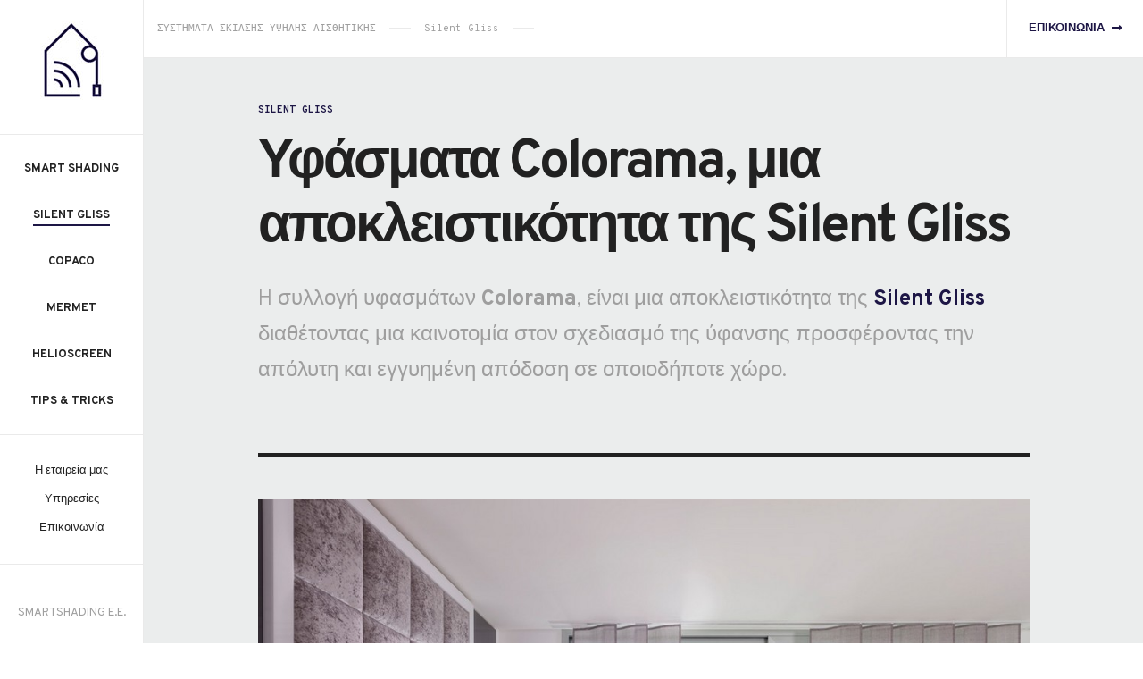

--- FILE ---
content_type: text/html; charset=utf-8
request_url: https://tips.smartshading.gr/silentgliss/96-yphasmata-colorama-mia-apokleistikoteta-tes-silent-gliss
body_size: 7577
content:
<!DOCTYPE html>
<html class="com_content j4" lang="en-gb">
<head>
				<meta name="viewport" content="width=device-width, initial-scale=1, maximum-scale=2.0">
		<meta charset="utf-8">
	<meta name="author" content="SMARTSHADING">
	<meta name="og:title" content="Υφάσματα Colorama, μια αποκλειστικότητα της Silent Gliss">
	<meta name="og:type" content="article">
	<meta name="og:url" content="https://tips.smartshading.gr/silentgliss/96-yphasmata-colorama-mia-apokleistikoteta-tes-silent-gliss">
	<meta name="og:image" content="https://tips.smartshading.gr/images/images/smartshading-tips-selection-2022%203.jpg#joomlaImage://local-images/images/smartshading-tips-selection-2022 3.jpg?width=1024&amp;amp;height=682">
	<meta name="og:image:width" content="1024">
	<meta name="og:image:height" content="682">
	<meta name="og:site_name" content="Συστήματα σκίασης με κορυφαία Brands στον τομέα των συστημάτων σκίασης όπως η Silent Gliss και η Helioscreen!">
	<meta name="description" content="H συλλογή υφασμάτων Colorama, είναι μια αποκλειστικότητα της Silent Gliss διαθέτοντας μια καινοτομία στον σχεδιασμό της ύφανσης.">
	<meta name="generator" content="Joomla! - Open Source Content Management">
	<title>Υφάσματα Colorama, μια αποκλειστικότητα της Silent Gliss</title>
	<link href="https://tips.smartshading.gr/images/sq-logo-thumb.jpg#joomlaImage://local-images/sq-logo-thumb.jpg?width=150&height=150" rel="icon" type="image/vnd.microsoft.icon">
<link href="https://tips.smartshading.gr/templates/gk_hubs/fonts/fontawesome5/css/all.css" rel="stylesheet" />
	<link href="https://tips.smartshading.gr/templates/gk_hubs/css/normalize.css" rel="stylesheet" />
	<link href="https://tips.smartshading.gr/templates/gk_hubs/css/system/system.css" rel="stylesheet" />
	<link href="https://tips.smartshading.gr/templates/gk_hubs/js/owl-carousel/owl.carousel.min.css" rel="stylesheet" />
	<link href="https://tips.smartshading.gr/templates/gk_hubs/js/owl-carousel/owl.theme.default.min.css" rel="stylesheet" />
	<link href="https://tips.smartshading.gr/templates/gk_hubs/css/template.css" rel="stylesheet" />
	<link href="https://tips.smartshading.gr/templates/gk_hubs/css/legacy.css" rel="stylesheet" />
	<link href="https://fonts.googleapis.com/css2?family=Overpass:wght@300;400;600;700&amp;display=swap" rel="stylesheet" />
	<link href="https://fonts.googleapis.com/css2?family=Piazzolla&amp;display=swap" rel="stylesheet" />
	<link href="https://fonts.googleapis.com/css2?family=Overpass+Mono:wght@400;600;700&amp;display=swap" rel="stylesheet" />
	<link href="https://tips.smartshading.gr/modules/mod_tabs_gk5/styles/backward-compatibility.css" rel="stylesheet" />
	<style>
            	.childcontent .gkcol { width: 200px; }
            </style>
	<style>body { font-family: 'Overpass', sans-serif; }
</style>
	<style>div[itemprop="articleBody"] { font-family: Piazzolla; }
</style>
	<style>.breadcrumb, .article-info { font-family: 'Overpass Mono', monospace; }
</style>
	<style>@media screen and (max-width: 780px) {
	    	#k2Container .itemsContainer { width: 100%!important; } 
	    	.cols-2 .column-1,
	    	.cols-2 .column-2,
	    	.cols-3 .column-1,
	    	.cols-3 .column-2,
	    	.cols-3 .column-3,
	    	.demo-typo-col2,
	    	.demo-typo-col3,
	    	.demo-typo-col4 {width: 100%; }
	    	}</style>
	<style>@media screen and (max-width: 1040px) {
	    	html #gkMastHead .gkMasthead-wrap,
	    	html #gkHeader.affix + #gkPageContent #gkMastHead .gkMasthead-wrap { height: 480px; }
	    }
</style>
	<style>@media screen and (max-width: 840px) {
	    	html #gkMastHead .gkMasthead-wrap,
	    	html #gkHeader.affix + #gkPageContent #gkMastHead .gkMasthead-wrap { height: 320px; }
	    }
</style>
	<style>@media screen and (max-width: 640px) {
	    	html #gkMastHead .gkMasthead-wrap,
	    	html #gkHeader.affix + #gkPageContent #gkMastHead .gkMasthead-wrap { height: 240px; }
	    }
</style>
	<style>#gkContentWrap { width: 100%; }
</style>
	<style>#gk-tabs-121 .gkTabsContainer0, #gk-tabs-121 .gkTabsContainer1, #gk-tabs-121 .gkTabsContainer2 { height: 200px; }</style>
<script type="application/json" class="joomla-script-options new">{"system.paths":{"root":"","rootFull":"https:\/\/tips.smartshading.gr\/","base":"","baseFull":"https:\/\/tips.smartshading.gr\/"},"csrf.token":"f1c5341354e63e74260302260159f7aa"}</script>
	<script src="/media/system/js/core.min.js?37ffe4186289eba9c5df81bea44080aff77b9684"></script>
	<script src="/media/vendor/bootstrap/js/bootstrap-es5.min.js?5.3.2" nomodule defer></script>
	<script src="/media/vendor/bootstrap/js/popover.min.js?5.3.2" type="module"></script>
	<script src="/media/vendor/jquery/js/jquery.min.js?3.7.1"></script>
	<script src="/media/legacy/js/jquery-noconflict.min.js?647005fc12b79b3ca2bb30c059899d5994e3e34d"></script>
	<script src="/media/vendor/bootstrap/js/alert.min.js?5.3.2" type="module"></script>
	<script src="/media/vendor/bootstrap/js/button.min.js?5.3.2" type="module"></script>
	<script src="/media/vendor/bootstrap/js/carousel.min.js?5.3.2" type="module"></script>
	<script src="/media/vendor/bootstrap/js/collapse.min.js?5.3.2" type="module"></script>
	<script src="/media/vendor/bootstrap/js/dropdown.min.js?5.3.2" type="module"></script>
	<script src="/media/vendor/bootstrap/js/modal.min.js?5.3.2" type="module"></script>
	<script src="/media/vendor/bootstrap/js/offcanvas.min.js?5.3.2" type="module"></script>
	<script src="/media/vendor/bootstrap/js/scrollspy.min.js?5.3.2" type="module"></script>
	<script src="/media/vendor/bootstrap/js/tab.min.js?5.3.2" type="module"></script>
	<script src="/media/vendor/bootstrap/js/toast.min.js?5.3.2" type="module"></script>
	<script src="/media/mod_menu/js/menu-es5.min.js?741551fcb6dbf3ac6760a76def67c73a" nomodule defer></script>
	<script src="/cache/gk/948f2668ed0767579aa1b57a221b5bed.js.php"></script>
	<script>
 $GKMenu = { height:false, width:false, duration: 500 };</script>
	<script>
$GK_TMPL_URL = "https://tips.smartshading.gr/templates/gk_hubs";
</script>
	<script>
$GK_URL = "https://tips.smartshading.gr/";
</script>
	<link rel="apple-touch-icon" href="https://tips.smartshading.gr/images/sq-logo-thumb.jpg#joomlaImage://local-images/sq-logo-thumb.jpg?width=150&height=150">
	<link rel="apple-touch-icon-precomposed" href="https://tips.smartshading.gr/images/sq-logo-thumb.jpg#joomlaImage://local-images/sq-logo-thumb.jpg?width=150&height=150">

	<!-- Google tag (gtag.js) -->
<script async src="https://www.googletagmanager.com/gtag/js?id=G-5CG5NXT8CX"></script>
<script>
  window.dataLayer = window.dataLayer || [];
  function gtag(){dataLayer.push(arguments);}
  gtag('js', new Date());

  gtag('config', 'G-5CG5NXT8CX');
</script>
<link rel="stylesheet" href="https://tips.smartshading.gr/templates/gk_hubs/css/small.desktop.css" media="(max-width: 1920px)" />
<link rel="stylesheet" href="https://tips.smartshading.gr/templates/gk_hubs/css/tablet.css" media="(max-width: 1040px)" />
<link rel="stylesheet" href="https://tips.smartshading.gr/templates/gk_hubs/css/small.tablet.css" media="(max-width: 840px)" />
<link rel="stylesheet" href="https://tips.smartshading.gr/templates/gk_hubs/css/mobile.css" media="(max-width: 640px)" />

<!--[if IE 9]>
<link rel="stylesheet" href="https://tips.smartshading.gr/templates/gk_hubs/css/ie/ie8.css" type="text/css" />
<![endif]-->

<!--[if IE 8]>
<link rel="stylesheet" href="https://tips.smartshading.gr/templates/gk_hubs/css/ie/ie8.css" type="text/css" />
<![endif]-->

<!--[if lte IE 7]>
<link rel="stylesheet" href="https://tips.smartshading.gr/templates/gk_hubs/css/ie/ie7.css" type="text/css" />
<![endif]-->

<!--[if lte IE 9]>
<script type="text/javascript" src="https://tips.smartshading.gr/templates/gk_hubs/js/ie.js"></script>
<![endif]-->

<!--[if (gte IE 6)&(lte IE 9)]>
<script type="text/javascript" src="https://tips.smartshading.gr/templates/gk_hubs/js/respond.js"></script>
<script type="text/javascript" src="https://tips.smartshading.gr/templates/gk_hubs/js/selectivizr.js"></script>
<script type="text/javascript" src="http://html5shim.googlecode.com/svn/trunk/html5.js"></script>
<![endif]-->	 </head>
<body
	
			 data-tablet-width="1040" data-mobile-width="640"
	
	id="gkTemplateTop">
	
	
	<div id="gkBg">
		<div id="gkHeaderNav">

			
     	 <a href="https://tips.smartshading.gr/" class="gkLogo">
        <img 
        	src="https://tips.smartshading.gr/images/sq-logo-thumb.jpg#joomlaImage://local-images/sq-logo-thumb.jpg?width=150&height=150" 
        	alt="Συστήματα σκίασης με κορυφαία Brands στον τομέα των συστημάτων σκίασης όπως η Silent Gliss και η Helioscreen!" 
        />
     </a>
     			<div id="gkScrollbar">
									<nav class="gkMainMenu gkMenu" data-duration="500" data-opacity="1" data-height="1" data-width="0">
<ul class="gkmenu level0"><li  class="first"><a href="/reader"  class=" first" id="menu293"  >Smart Shading</a></li><li  class="active"><a href="/silentgliss"  class=" active" id="menu267"  >Silent Gliss</a></li><li ><a href="/copaco"  id="menu296"  >Copaco</a></li><li ><a href="/mermet"  id="menu295"  >Mermet</a></li><li ><a href="/helioscreen"  id="menu266"  >Helioscreen</a></li><li  class="last"><a href="/ideas"  class=" last" id="menu268"  >Tips &amp; Tricks</a></li></ul>
</nav>				
								<div id="gkOtherLinks">
			      	<ul class="mod-menu mod-list nav ">
<li class="nav-item item-274"><a href="https://smartshading.gr/about" target="_blank" rel="noopener noreferrer">Η εταιρεία μας</a></li><li class="nav-item item-133"><a href="https://smartshading.gr/services" target="_blank" rel="noopener noreferrer">Υπηρεσίες</a></li><li class="nav-item item-127"><a href="https://smartshading.gr/contact" target="_blank" rel="noopener noreferrer">Επικοινωνία</a></li></ul>

			    </div>
			    
			    			</div>

		    				<div id="gkCopyrights">SMARTSHADING E.E.</div>
					</div><!-- #gkHeaderNav -->

				<aside id="gkSidebar">
	      	<div class="box "><div class="box-wrap"><div class="content">
<div id="gk-tabs-121" class="gkTabsGK5" data-config="{'activator':'click','animation':'0','animation_interval':'5000','animation_type':'opacity','active_tab':'1','cookie_save':'0','auto_height':'1','module_height':'200','rtl':'0'}" data-swipe="0">
	<div class="gkTabsWrap vertical">
	    	    <ol class="gkTabsNav" data-amount="1">
	    		    	
	    		    		    	<li id="122" class="gkTab gkTabs-1 active" data-animation="default">
	    			    			Αρθρογραφούμε την εμπειρία μας!	    			    	</li>
	    		    </ol>
	    	                
		<div class="gkTabsContainer">
	    	
<div class="gkTabsItem gk-opacity gk-active">
	<ul class="latestnews  mod-list">
		<li>
					<figure class="right item-image">
            <a href="/copaco/106-copaco-screenweavers-technika-yphasmata-gia-anteliake-prostasia-kai-biosimoteta" itemprop="url" title="Copaco Screenweavers: Τεχνικά Υφάσματα για Αντηλιακή Προστασία και Βιωσιμότητα">
            <img src="/images/architectural-detail-2025-02-17-22-45-38-utc.jpg" itemprop="thumbnailUrl" width="1200" height="674" loading="lazy">        </a>
        </figure>
		
		<dl class="article-info muted">
			<dt class="article-info-term">
				Details			</dt>
			<dd class="category-name">
									<span class="icon-folder-open icon-fw" aria-hidden="true"></span>																						<a href="/copaco" itemprop="genre">Copaco</a>												</dd>

			<dd class="published">
				Nov 24			</dd>
		</dl>

		<h5 class="latestnews-title">
			<a href="/copaco/106-copaco-screenweavers-technika-yphasmata-gia-anteliake-prostasia-kai-biosimoteta" itemprop="url">
				<span itemprop="name">
					Copaco Screenweavers: Τεχνικά Υφάσματα για Αντηλιακή Προστασία και Βιωσιμότητα				</span>
			</a>
		</h5>
	</li>
		<li>
					<figure class="right item-image">
            <a href="/copaco/105-e-copaco-terei-ta-ypselotera-protypa" itemprop="url" title="Η Copaco τηρεί τα υψηλότερα πρότυπα">
            <img src="/images/white-woman-video-calling-by-mobile-phone-2025-02-10-07-56-26-utc.jpg" itemprop="thumbnailUrl" width="1200" height="801" loading="lazy">        </a>
        </figure>
		
		<dl class="article-info muted">
			<dt class="article-info-term">
				Details			</dt>
			<dd class="category-name">
									<span class="icon-folder-open icon-fw" aria-hidden="true"></span>																						<a href="/copaco" itemprop="genre">Copaco</a>												</dd>

			<dd class="published">
				Nov 24			</dd>
		</dl>

		<h5 class="latestnews-title">
			<a href="/copaco/105-e-copaco-terei-ta-ypselotera-protypa" itemprop="url">
				<span itemprop="name">
					Η Copaco τηρεί τα υψηλότερα πρότυπα				</span>
			</a>
		</h5>
	</li>
		<li>
					<figure class="right item-image">
            <a href="/copaco/104-e-empneuse-synanta-ten-kainotomia" itemprop="url" title="Η έμπνευση συναντά την καινοτομία">
            <img src="/images/skylight-reflections-and-shadows-in-winter-sunligh-2025-10-16-22-49-40-utc.jpg" itemprop="thumbnailUrl" width="1200" height="881" loading="lazy">        </a>
        </figure>
		
		<dl class="article-info muted">
			<dt class="article-info-term">
				Details			</dt>
			<dd class="category-name">
									<span class="icon-folder-open icon-fw" aria-hidden="true"></span>																						<a href="/copaco" itemprop="genre">Copaco</a>												</dd>

			<dd class="published">
				Nov 24			</dd>
		</dl>

		<h5 class="latestnews-title">
			<a href="/copaco/104-e-empneuse-synanta-ten-kainotomia" itemprop="url">
				<span itemprop="name">
					Η έμπνευση συναντά την καινοτομία				</span>
			</a>
		</h5>
	</li>
		<li>
					<figure class="right item-image">
            <a href="/mermet/103-interior-yphasmata-tes-mermet-charakteristika-prodiagraphes" itemprop="url" title="Interior υφάσματα της MERMET: Χαρακτηριστικά &amp; Προδιαγραφές">
            <img src="/images/panama-chrome-mermet-fabrics-by-smartshading-ee.png" itemprop="thumbnailUrl" width="1007" height="566" loading="lazy">        </a>
        </figure>
		
		<dl class="article-info muted">
			<dt class="article-info-term">
				Details			</dt>
			<dd class="category-name">
									<span class="icon-folder-open icon-fw" aria-hidden="true"></span>																						<a href="/mermet" itemprop="genre">Mermet</a>												</dd>

			<dd class="published">
				Mar 13			</dd>
		</dl>

		<h5 class="latestnews-title">
			<a href="/mermet/103-interior-yphasmata-tes-mermet-charakteristika-prodiagraphes" itemprop="url">
				<span itemprop="name">
					Interior υφάσματα της MERMET: Χαρακτηριστικά & Προδιαγραφές				</span>
			</a>
		</h5>
	</li>
		<li>
					<figure class="right item-image">
            <a href="/mermet/102-mermet-textiles" itemprop="url" title="Υφάσματα MERMEΤ: Η απόλυτη ηλιακή προστασία. Θερμική και οπτική απόδοση.">
            <img src="/images/view-one-bureau.jpg" itemprop="thumbnailUrl" width="1815" height="1228" loading="lazy">        </a>
        </figure>
		
		<dl class="article-info muted">
			<dt class="article-info-term">
				Details			</dt>
			<dd class="category-name">
									<span class="icon-folder-open icon-fw" aria-hidden="true"></span>																						<a href="/mermet" itemprop="genre">Mermet</a>												</dd>

			<dd class="published">
				Feb 09			</dd>
		</dl>

		<h5 class="latestnews-title">
			<a href="/mermet/102-mermet-textiles" itemprop="url">
				<span itemprop="name">
					Υφάσματα MERMEΤ: Η απόλυτη ηλιακή προστασία. Θερμική και οπτική απόδοση.				</span>
			</a>
		</h5>
	</li>
		<li>
					<figure class="right item-image">
            <a href="/helioscreen/101-e-diachronike-poioteta-tes-helioscreen" itemprop="url" title="Η διαχρονική ποιότητα της helioscreen">
            <img src="/images/images/smart-shading-systems_14.jpg" itemprop="thumbnailUrl" width="1280" height="852" loading="lazy">        </a>
        </figure>
		
		<dl class="article-info muted">
			<dt class="article-info-term">
				Details			</dt>
			<dd class="category-name">
									<span class="icon-folder-open icon-fw" aria-hidden="true"></span>																						<a href="/helioscreen" itemprop="genre">Helioscreen</a>												</dd>

			<dd class="published">
				Mar 23			</dd>
		</dl>

		<h5 class="latestnews-title">
			<a href="/helioscreen/101-e-diachronike-poioteta-tes-helioscreen" itemprop="url">
				<span itemprop="name">
					Η διαχρονική ποιότητα της helioscreen				</span>
			</a>
		</h5>
	</li>
		<li>
					<figure class="right item-image">
            <a href="/helioscreen/100-yphasmata-screen-fiberglass-apo-ten-helioscreen" itemprop="url" title="Υφάσματα Screen Fiberglass από την Helioscreen">
            <img src="/images/images/smart-shading-systems-greece%203.jpg" itemprop="thumbnailUrl" width="1024" height="683" loading="lazy">        </a>
        </figure>
		
		<dl class="article-info muted">
			<dt class="article-info-term">
				Details			</dt>
			<dd class="category-name">
									<span class="icon-folder-open icon-fw" aria-hidden="true"></span>																						<a href="/helioscreen" itemprop="genre">Helioscreen</a>												</dd>

			<dd class="published">
				Mar 23			</dd>
		</dl>

		<h5 class="latestnews-title">
			<a href="/helioscreen/100-yphasmata-screen-fiberglass-apo-ten-helioscreen" itemprop="url">
				<span itemprop="name">
					Υφάσματα Screen Fiberglass από την Helioscreen				</span>
			</a>
		</h5>
	</li>
		<li>
					<figure class="right item-image">
            <a href="/silentgliss/99-synchrona-yphasmata-apo-ten-silent-gliss-tes-seiras-bioactive-valere" itemprop="url" title="Σύγχρονα υφάσματα από την Silent Gliss της σειράς Bioactive &amp; Valere">
            <img src="/images/images/colorama-bioactive-silentgliss-smartshading.png" itemprop="thumbnailUrl" width="995" height="722" loading="lazy">        </a>
        </figure>
		
		<dl class="article-info muted">
			<dt class="article-info-term">
				Details			</dt>
			<dd class="category-name">
									<span class="icon-folder-open icon-fw" aria-hidden="true"></span>																						<a href="/silentgliss" itemprop="genre">Silent Gliss</a>												</dd>

			<dd class="published">
				Mar 23			</dd>
		</dl>

		<h5 class="latestnews-title">
			<a href="/silentgliss/99-synchrona-yphasmata-apo-ten-silent-gliss-tes-seiras-bioactive-valere" itemprop="url">
				<span itemprop="name">
					Σύγχρονα υφάσματα από την Silent Gliss της σειράς Bioactive & Valere				</span>
			</a>
		</h5>
	</li>
		<li>
					<figure class="right item-image">
            <a href="/silentgliss/98-seira-yphasmaton-polyflax-tes-silent-gliss" itemprop="url" title="Σειρά υφασμάτων Polyflax της Silent Gliss">
            <img src="/images/images/polyflax-silentgliss.png" itemprop="thumbnailUrl" width="820" height="536" loading="lazy">        </a>
        </figure>
		
		<dl class="article-info muted">
			<dt class="article-info-term">
				Details			</dt>
			<dd class="category-name">
									<span class="icon-folder-open icon-fw" aria-hidden="true"></span>																						<a href="/silentgliss" itemprop="genre">Silent Gliss</a>												</dd>

			<dd class="published">
				Mar 23			</dd>
		</dl>

		<h5 class="latestnews-title">
			<a href="/silentgliss/98-seira-yphasmaton-polyflax-tes-silent-gliss" itemprop="url">
				<span itemprop="name">
					Σειρά υφασμάτων Polyflax της Silent Gliss				</span>
			</a>
		</h5>
	</li>
		<li>
					<figure class="right item-image">
            <a href="/silentgliss/97-yphasmata-colorama-multicolor-apo-ten-silent-gliss" itemprop="url" title="Υφάσματα Colorama Multicolor από την Silent Gliss">
            <img src="/images/images/smartshading-tips-selection-2022%206.jpg" itemprop="thumbnailUrl" width="1024" height="662" loading="lazy">        </a>
        </figure>
		
		<dl class="article-info muted">
			<dt class="article-info-term">
				Details			</dt>
			<dd class="category-name">
									<span class="icon-folder-open icon-fw" aria-hidden="true"></span>																						<a href="/silentgliss" itemprop="genre">Silent Gliss</a>												</dd>

			<dd class="published">
				Mar 23			</dd>
		</dl>

		<h5 class="latestnews-title">
			<a href="/silentgliss/97-yphasmata-colorama-multicolor-apo-ten-silent-gliss" itemprop="url">
				<span itemprop="name">
					Υφάσματα Colorama Multicolor από την Silent Gliss				</span>
			</a>
		</h5>
	</li>
		<li>
					<figure class="right item-image">
            <a href="/silentgliss/96-yphasmata-colorama-mia-apokleistikoteta-tes-silent-gliss" itemprop="url" title="Υφάσματα Colorama, μια αποκλειστικότητα της Silent Gliss">
            <img src="/images/images/smartshading-tips-selection-2022%203.jpg" itemprop="thumbnailUrl" width="1024" height="682" loading="lazy">        </a>
        </figure>
		
		<dl class="article-info muted">
			<dt class="article-info-term">
				Details			</dt>
			<dd class="category-name">
									<span class="icon-folder-open icon-fw" aria-hidden="true"></span>																						<a href="/silentgliss" itemprop="genre">Silent Gliss</a>												</dd>

			<dd class="published">
				Mar 23			</dd>
		</dl>

		<h5 class="latestnews-title">
			<a href="/silentgliss/96-yphasmata-colorama-mia-apokleistikoteta-tes-silent-gliss" itemprop="url">
				<span itemprop="name">
					Υφάσματα Colorama, μια αποκλειστικότητα της Silent Gliss				</span>
			</a>
		</h5>
	</li>
		<li>
					<figure class="right item-image">
            <a href="/silentgliss/95-giati-na-protimesoume-proionta-tes-silent-gliss" itemprop="url" title="Γιατί να προτιμήσουμε προϊόντα της Silent Gliss;">
            <img src="/images/images/smartshading-tips-selection-2022%205.jpg" itemprop="thumbnailUrl" width="1024" height="766" loading="lazy">        </a>
        </figure>
		
		<dl class="article-info muted">
			<dt class="article-info-term">
				Details			</dt>
			<dd class="category-name">
									<span class="icon-folder-open icon-fw" aria-hidden="true"></span>																						<a href="/silentgliss" itemprop="genre">Silent Gliss</a>												</dd>

			<dd class="published">
				Mar 23			</dd>
		</dl>

		<h5 class="latestnews-title">
			<a href="/silentgliss/95-giati-na-protimesoume-proionta-tes-silent-gliss" itemprop="url">
				<span itemprop="name">
					Γιατί να προτιμήσουμε προϊόντα της Silent Gliss;				</span>
			</a>
		</h5>
	</li>
		<li>
					<figure class="right item-image">
            <a href="/ideas/94-automates-rolokourtines-me-apomakrysmene-diacheirise" itemprop="url" title="Αυτόματες ρολοκουρτίνες με απομακρυσμένη διαχείριση">
            <img src="/images/images/smart-shading-systems-greece%2010.jpg" itemprop="thumbnailUrl" width="1024" height="768" loading="lazy">        </a>
        </figure>
		
		<dl class="article-info muted">
			<dt class="article-info-term">
				Details			</dt>
			<dd class="category-name">
									<span class="icon-folder-open icon-fw" aria-hidden="true"></span>																						<a href="/ideas" itemprop="genre">Tips & Tricks</a>												</dd>

			<dd class="published">
				Mar 23			</dd>
		</dl>

		<h5 class="latestnews-title">
			<a href="/ideas/94-automates-rolokourtines-me-apomakrysmene-diacheirise" itemprop="url">
				<span itemprop="name">
					Αυτόματες ρολοκουρτίνες με απομακρυσμένη διαχείριση				</span>
			</a>
		</h5>
	</li>
		<li>
					<figure class="right item-image">
            <a href="/reader/93-automata-elektrika-roler" itemprop="url" title="Αυτόματα ηλεκτρικά ρόλερ">
            <img src="/images/images/smart-shading-systems-greece%206.jpg" itemprop="thumbnailUrl" width="1024" height="683" loading="lazy">        </a>
        </figure>
		
		<dl class="article-info muted">
			<dt class="article-info-term">
				Details			</dt>
			<dd class="category-name">
									<span class="icon-folder-open icon-fw" aria-hidden="true"></span>																						<a href="/reader" itemprop="genre">Smart Shading</a>												</dd>

			<dd class="published">
				Mar 23			</dd>
		</dl>

		<h5 class="latestnews-title">
			<a href="/reader/93-automata-elektrika-roler" itemprop="url">
				<span itemprop="name">
					Αυτόματα ηλεκτρικά ρόλερ				</span>
			</a>
		</h5>
	</li>
		<li>
					<figure class="right item-image">
            <a href="/reader/92-elektrika-rollers-chresimes-eroteseis-apanteseis" itemprop="url" title="Ηλεκτρικά Rollers: Χρήσιμες ερωτήσεις &amp; απαντήσεις">
            <img src="/images/images/smart-shading-systems-greece%204.jpg" itemprop="thumbnailUrl" width="1024" height="683" loading="lazy">        </a>
        </figure>
		
		<dl class="article-info muted">
			<dt class="article-info-term">
				Details			</dt>
			<dd class="category-name">
									<span class="icon-folder-open icon-fw" aria-hidden="true"></span>																						<a href="/reader" itemprop="genre">Smart Shading</a>												</dd>

			<dd class="published">
				Mar 23			</dd>
		</dl>

		<h5 class="latestnews-title">
			<a href="/reader/92-elektrika-rollers-chresimes-eroteseis-apanteseis" itemprop="url">
				<span itemprop="name">
					Ηλεκτρικά Rollers: Χρήσιμες ερωτήσεις & απαντήσεις				</span>
			</a>
		</h5>
	</li>
		<li>
					<figure class="right item-image">
            <a href="/reader/91-epiloge-yphasmatos-gia-elektrokineta-roler" itemprop="url" title="Επιλογή Υφάσματος για ηλεκτροκίνητα ρόλερ">
            <img src="/images/images/smartshading-tips-selection-2022%2013.jpg" itemprop="thumbnailUrl" width="1024" height="727" loading="lazy">        </a>
        </figure>
		
		<dl class="article-info muted">
			<dt class="article-info-term">
				Details			</dt>
			<dd class="category-name">
									<span class="icon-folder-open icon-fw" aria-hidden="true"></span>																						<a href="/reader" itemprop="genre">Smart Shading</a>												</dd>

			<dd class="published">
				Mar 23			</dd>
		</dl>

		<h5 class="latestnews-title">
			<a href="/reader/91-epiloge-yphasmatos-gia-elektrokineta-roler" itemprop="url">
				<span itemprop="name">
					Επιλογή Υφάσματος για ηλεκτροκίνητα ρόλερ				</span>
			</a>
		</h5>
	</li>
</ul>
</div>	    </div>
		
			</div>
		
	</div>
</div></div></div>
	    </aside><!-- #gkSidebar -->
	  	
		<div class="gkMainbodyWrap">
			<header id="gkHeader" class="gk-clearfix">
				<div class="gkHeaderTop">
										<div id="gkMobileMenu">
						<span id="static-aside-menu-toggler"></span>
					</div>
					
					
     	 <a href="https://tips.smartshading.gr/" class="gkLogo">
        <img 
        	src="https://tips.smartshading.gr/images/sq-logo-thumb.jpg#joomlaImage://local-images/sq-logo-thumb.jpg?width=150&height=150" 
        	alt="Συστήματα σκίασης με κορυφαία Brands στον τομέα των συστημάτων σκίασης όπως η Silent Gliss και η Helioscreen!" 
        />
     </a>
     
					<div id="gkBreadcrumb" class="gk-clearfix">
												<nav class="mod-breadcrumbs__wrapper" aria-label="Breadcrumbs">
	<ol itemscope itemtype="https://schema.org/BreadcrumbList" class="mod-breadcrumbs breadcrumb px-3 py-2">
		
						<li itemprop="itemListElement" itemscope itemtype="https://schema.org/ListItem" class="mod-breadcrumbs__item breadcrumb-item"><a itemprop="item" href="/" class="pathway"><span itemprop="name">ΣΥΣΤΗΜΑΤΑ ΣΚΙΑΣΗΣ ΥΨΗΛΗΣ ΑΙΣΘΗΤΙΚΗΣ</span></a>					<span class="divider"></span>
					<meta itemprop="position" content="1">
				</li>
							<li itemprop="itemListElement" itemscope itemtype="https://schema.org/ListItem" class="mod-breadcrumbs__item breadcrumb-item"><a itemprop="item" href="/silentgliss" class="pathway"><span itemprop="name">Silent Gliss</span></a>					<span class="divider"></span>
					<meta itemprop="position" content="2">
				</li>
							<li aria-current="page" itemprop="itemListElement" itemscope itemtype="https://schema.org/ListItem" class="mod-breadcrumbs__item breadcrumb-item active"><span itemprop="name">Υφάσματα Colorama, μια αποκλειστικότητα της Silent Gliss</span>					<meta itemprop="position" content="3">
				</li>
				</ol>
</nav>

										</div>

										<div id="gkRightHead">

						
												<div id="gkBtn">
							<ul class="mod-menu mod-list nav ">
<li class="nav-item item-272"><a href="https://smartshading.gr/contact" class="fas fa-long-arrow-alt-right" target="_blank" rel="noopener noreferrer">ΕΠΙΚΟΙΝΩΝΙΑ</a></li></ul>

						</div>
						<!-- #gkBtn -->

					</div>
									</div>
			</header><!-- #gkHeader -->

	    <div class="gkPageContent" id="gkPageContent">
				<div id="gkContent">

	        	          <section id="gkMainbody">
	            <div class="gkMainbodyInner" >

		            <div class="gkMainbodyContent">
		            	
						
			            									<div class="item-page" itemscope itemtype="https://schema.org/Article">
	<meta itemprop="inLanguage" content="en-GB" />
	
		
	
						<dl class="article-info muted">

		
			<dt class="article-info-term">
									Details							</dt>

			
							<dd class="category-name">
			<span class="icon-folder-open icon-fw" aria-hidden="true"></span>										<a href="/silentgliss" itemprop="genre">Silent Gliss</a>			</dd>			
			
			
		
					
			
						</dl>
	
		<div class="page-header">
		<h2 itemprop="headline">
			Υφάσματα Colorama, μια αποκλειστικότητα της Silent Gliss		</h2>
		
														</div>
	
		
	<div class="introtext">
		<p>H συλλογή υφασμάτων <strong>Colorama</strong>, είναι μια αποκλειστικότητα της <a href="https://smartshading.gr/silentgliss" target="_blank" rel="noopener"><strong>Silent Gliss</strong></a> διαθέτοντας μια καινοτομία στον σχεδιασμό της ύφανσης προσφέροντας την απόλυτη και εγγυημένη απόδοση σε οποιοδήποτε χώρο.</p>
	</div>

	<dl class="article-info second-info">

	
		</dl>

		
				
		<!-- Content Type - Gallery -->

	<figure class="none item-image">
    <img src="/images/images/smartshading-tips-selection-2022%203.jpg" itemprop="image" width="1024" height="682" loading="lazy">    </figure>
	
			<div itemprop="articleBody">
				  <gavern:social>
		  	<span class="item-social-icons item-social-normal">
		  							<a href="https://www.facebook.com/sharer/sharer.php?kid_directed_site=0&u=https%3A%2F%2Ftips.smartshading.gr%2Fsilentgliss%2F96-yphasmata-colorama-mia-apokleistikoteta-tes-silent-gliss&display=popup&ref=plugin&src=share_button" target="_blank" title="Facebook" class="facebook icon-share-normal"><span class="fab fa-facebook-f"></span></a>
					
										<a href="http://twitter.com/intent/tweet?source=sharethiscom&amp;url=https://tips.smartshading.gr/silentgliss/96-yphasmata-colorama-mia-apokleistikoteta-tes-silent-gliss" target="_blank" title="Twitter" class="twitter icon-share-normal"><span class="fab fa-twitter"></span></a>
					
										<a href="javascript:void((function()%7Bvar%20e=document.createElement('script');e.setAttribute('type','text/javascript');e.setAttribute('charset','UTF-8');e.setAttribute('src','//assets.pinterest.com/js/pinmarklet.js?r='+Math.random()*99999999);document.body.appendChild(e)%7D)());" title="Pinterest" class="pinterest icon-share-normal"><span class="fab fa-pinterest"></span></a>
					
										<a href="https://www.linkedin.com/cws/share?url=https://tips.smartshading.gr/silentgliss/96-yphasmata-colorama-mia-apokleistikoteta-tes-silent-gliss" title="LinkedIn" class="linkedin icon-share-normal"><span class="fab fa-linkedin-in"></span></a>
					
					
					
							  	</span>
		  </gavern:social>
		  		
<p>Τα παραπάνω υφάσματα δίνουν τη δυνατότητα πολλών επιλογών σε ρόλλερς ή κουρτίνες, αυτοματοποιημένα σύγχρονα συστήματα ή και χειροκίνητα ανάλογα με την κάθε περίπτωση. <br /><br />Μελετώντας το χώρο σας και σύμφωνα με τις ανάγκες σας η <a href="https://smartshading.gr/" target="_blank" rel="noopener"><strong>Smartshading</strong></a> θα σας καθοδηγήσει στο πιο σύγχρονο και εγγυημένο αποτέλεσμα.</p>	</div>

	
					    <ul class="tags list-inline">
                                                                    <li class="list-inline-item tag-9 tag-list0" itemprop="keywords">
                    <a href="/sistimata-skiasis/silent-gliss" class="btn btn-sm btn-info">
                        Silent Gliss                    </a>
                </li>
                                                                                <li class="list-inline-item tag-21 tag-list1" itemprop="keywords">
                    <a href="/sistimata-skiasis/esoterike-skiase" class="btn btn-sm btn-info">
                        Εσωτερική Σκίαση                    </a>
                </li>
                                                                                <li class="list-inline-item tag-34 tag-list2" itemprop="keywords">
                    <a href="/sistimata-skiasis/colorama" class="btn btn-sm btn-info">
                        Colorama                    </a>
                </li>
                                                                                <li class="list-inline-item tag-49 tag-list3" itemprop="keywords">
                    <a href="/sistimata-skiasis/sylloge-yphasmaton" class="btn btn-sm btn-info">
                        Συλλογή υφασμάτων                    </a>
                </li>
                                                                                <li class="list-inline-item tag-50 tag-list4" itemprop="keywords">
                    <a href="/sistimata-skiasis/kainotomia-yphanses" class="btn btn-sm btn-info">
                        Καινοτομία Ύφανσης                    </a>
                </li>
                        </ul>
	
	<ul class="pager pagenav">
	<li class="previous">
		<a class="hasTooltip" title="Υφάσματα Colorama Multicolor από την Silent Gliss" aria-label="Previous article: Υφάσματα Colorama Multicolor από την Silent Gliss" href="/silentgliss/97-yphasmata-colorama-multicolor-apo-ten-silent-gliss" rel="prev">
			<span class="fas fa-long-arrow-alt-left" aria-hidden="true"></span> <span aria-hidden="true">Prev</span>		</a>
	</li>
	<li class="next">
		<a class="hasTooltip" title="Γιατί να προτιμήσουμε προϊόντα της Silent Gliss;" aria-label="Next article: Γιατί να προτιμήσουμε προϊόντα της Silent Gliss;" href="/silentgliss/95-giati-na-protimesoume-proionta-tes-silent-gliss" rel="next">
			<span aria-hidden="true">Next</span> <span class="fas fa-long-arrow-alt-right" aria-hidden="true"></span>		</a>
	</li>
</ul>
				
			</div>

			          	
			          			          	</div>
	          	</div><!-- mainbody #userid -->
	          </section><!-- #gkMainbody -->
	        	      </div><!-- #gkContent -->
	      
	    </div><!-- gkPageContent -->
	  </div><!-- gkMainbodyWrap -->
  </div><!-- #gkBg -->

	
<gavern:social>
<div id="gkfb-root"></div>

<script type="text/javascript">
//<![CDATA[
   	window.fbAsyncInit = function() {
		FB.init({ appId: '', 
			status: true, 
			cookie: true,
			xfbml: true,
			oauth: true
		});
   		    
	  		};
    //      
 	(function() {
        if(!document.getElementById('fb-root')) {
            var root = document.createElement('div');
            root.id = 'fb-root';
            document.getElementById('gkfb-root').appendChild(root);
            var e = document.createElement('script');
         	e.src = document.location.protocol + '//connect.facebook.net/en_US/all.js';
            e.async = true;
         	document.getElementById('fb-root').appendChild(e);   
        }
    })();
    //]]>
</script>
</gavern:social>

<!-- +1 button -->
<gavern:social>
<script type="text/javascript">
  window.___gcfg = {
    lang: 'en-GB',
    parsetags: 'onload'
  };
</script>
<script src="//apis.google.com/js/platform.js" async defer></script>
</gavern:social>





	<nav id="aside-menu">
		<div>
						<div class="gkAsideMenu">
<ul class="gkmenu level0"><li  class="first"><a href="/reader"  class=" first"   >Smart Shading</a></li><li  class="active"><a href="/silentgliss"  class=" active"   >Silent Gliss</a></li><li ><a href="/copaco"    >Copaco</a></li><li ><a href="/mermet"    >Mermet</a></li><li ><a href="/helioscreen"    >Helioscreen</a></li><li  class="last"><a href="/ideas"  class=" last"   >Tips &amp; Tricks</a></li></ul>
</div>					</div>
	</nav>

	

	<div id="gkPopupOverlay"></div>

		<script>
		if(jQuery(window).outerWidth() > 600) {
			window.sr = new scrollReveal();
		}
	</script>
	</body>
</html>

--- FILE ---
content_type: text/css
request_url: https://tips.smartshading.gr/templates/gk_hubs/css/template.css
body_size: 42925
content:
article,
aside,
details,
figcaption,
figure,
footer,
header,
hgroup,
nav,
section {
  display: block;
}
audio,
canvas,
video {
  display: inline-block;
  *display: inline;
  *zoom: 1;
}
audio:not([controls]) {
  display: none;
}
html {
  font-size: 100%;
  -webkit-text-size-adjust: 100%;
  -ms-text-size-adjust: 100%;
}
a:focus {
  outline: thin dotted #333;
  outline: 5px auto -webkit-focus-ring-color;
  outline-offset: -2px;
}
a:hover,
a:active {
  outline: 0;
}
sub,
sup {
  position: relative;
  font-size: 75%;
  line-height: 0;
  vertical-align: baseline;
}
sup {
  top: -0.5em;
}
sub {
  bottom: -0.25em;
}
img {
  max-width: 100%;
  width: auto \9;
  height: auto;
  vertical-align: middle;
  border: 0;
  -ms-interpolation-mode: bicubic;
}
#map_canvas img,
.google-maps img,
.gm-style img {
  max-width: none;
}
button,
input,
select,
textarea {
  margin: 0;
  font-size: 100%;
  vertical-align: middle;
}
button,
input {
  *overflow: visible;
  line-height: normal;
}
button::-moz-focus-inner,
input::-moz-focus-inner {
  padding: 0;
  border: 0;
}
button,
html input[type="button"],
input[type="reset"],
input[type="submit"] {
  -webkit-appearance: button;
  cursor: pointer;
}
label,
select,
button,
input[type="button"],
input[type="reset"],
input[type="submit"],
input[type="radio"],
input[type="checkbox"] {
  cursor: pointer;
}
input[type="search"] {
  -webkit-box-sizing: content-box;
  -moz-box-sizing: content-box;
  box-sizing: content-box;
  -webkit-appearance: textfield;
}
input[type="search"]::-webkit-search-decoration,
input[type="search"]::-webkit-search-cancel-button {
  -webkit-appearance: none;
}
textarea {
  overflow: auto;
  vertical-align: top;
}
@media print {
  * {
    text-shadow: none !important;
    color: #000 !important;
    background: transparent !important;
    box-shadow: none !important;
  }
  a,
  a:visited {
    text-decoration: underline;
  }
  a[href]:after {
    content: " (" attr(href) ")";
  }
  abbr[title]:after {
    content: " (" attr(title) ")";
  }
  .ir a:after,
  a[href^="javascript:"]:after,
  a[href^="#"]:after {
    content: "";
  }
  pre,
  blockquote {
    border: 1px solid #999;
    page-break-inside: avoid;
  }
  thead {
    display: table-header-group;
  }
  tr,
  img {
    page-break-inside: avoid;
  }
  img {
    max-width: 100% !important;
  }
  @page {
    margin: 0.5cm;
  }
  p,
  h2,
  h3 {
    orphans: 3;
    widows: 3;
  }
  h2,
  h3 {
    page-break-after: avoid;
  }
}
.clearfix {
  *zoom: 1;
}
.clearfix:before,
.clearfix:after {
  display: table;
  content: "";
  line-height: 0;
}
.clearfix:after {
  clear: both;
}
.hide-text {
  font: 0/0 a;
  color: transparent;
  text-shadow: none;
  background-color: transparent;
  border: 0;
}
.input-block-level {
  display: block;
  width: 100%;
  min-height: 64px;
  -webkit-box-sizing: border-box;
  -moz-box-sizing: border-box;
  box-sizing: border-box;
}
body {
  margin: 0;
  font-family: 'Overpass', sans-serif;
  font-size: 16px;
  line-height: 28px;
  color: #9E9E9E;
  background-color: #fff;
}
a {
  color: #1d1645;
  text-decoration: none;
}
a:hover,
a:focus {
  color: #f2330a;
  text-decoration: underline;
}
.img-rounded {
  -webkit-border-radius: 6px;
  -moz-border-radius: 6px;
  border-radius: 6px;
}
.img-polaroid {
  padding: 4px;
  background-color: #fff;
  border: 1px solid #ccc;
  border: 1px solid rgba(0,0,0,0.2);
  -webkit-box-shadow: 0 1px 3px rgba(0,0,0,0.1);
  -moz-box-shadow: 0 1px 3px rgba(0,0,0,0.1);
  box-shadow: 0 1px 3px rgba(0,0,0,0.1);
}
.img-circle {
  -webkit-border-radius: 500px;
  -moz-border-radius: 500px;
  border-radius: 500px;
}
.row {
  margin-left: -48px;
  *zoom: 1;
}
.row:before,
.row:after {
  display: table;
  content: "";
  line-height: 0;
}
.row:after {
  clear: both;
}
[class*="span"] {
  float: left;
  min-height: 1px;
  margin-left: 48px;
}
.container,
.navbar-static-top .container,
.navbar-fixed-top .container,
.navbar-fixed-bottom .container {
  width: 1248px;
}
.span12 {
  width: 1248px;
}
.span11 {
  width: 1140px;
}
.span10 {
  width: 1032px;
}
.span9 {
  width: 924px;
}
.span8 {
  width: 816px;
}
.span7 {
  width: 708px;
}
.span6 {
  width: 600px;
}
.span5 {
  width: 492px;
}
.span4 {
  width: 384px;
}
.span3 {
  width: 276px;
}
.span2 {
  width: 168px;
}
.span1 {
  width: 60px;
}
.offset12 {
  margin-left: 1344px;
}
.offset11 {
  margin-left: 1236px;
}
.offset10 {
  margin-left: 1128px;
}
.offset9 {
  margin-left: 1020px;
}
.offset8 {
  margin-left: 912px;
}
.offset7 {
  margin-left: 804px;
}
.offset6 {
  margin-left: 696px;
}
.offset5 {
  margin-left: 588px;
}
.offset4 {
  margin-left: 480px;
}
.offset3 {
  margin-left: 372px;
}
.offset2 {
  margin-left: 264px;
}
.offset1 {
  margin-left: 156px;
}
.row-fluid {
  width: 100%;
  *zoom: 1;
}
.row-fluid:before,
.row-fluid:after {
  display: table;
  content: "";
  line-height: 0;
}
.row-fluid:after {
  clear: both;
}
.row-fluid [class*="span"] {
  display: block;
  width: 100%;
  min-height: 64px;
  -webkit-box-sizing: border-box;
  -moz-box-sizing: border-box;
  box-sizing: border-box;
  float: left;
  margin-left: 2.127659574%;
  *margin-left: 2.0875954714359%;
}
.row-fluid [class*="span"]:first-child {
  margin-left: 0;
}
.row-fluid .controls-row [class*="span"] + [class*="span"] {
  margin-left: 2.127659574%;
}
.row-fluid .span12 {
  width: 99.99999999%;
  *width: 99.959935887436%;
}
.row-fluid .span11 {
  width: 91.489361693%;
  *width: 91.449297590436%;
}
.row-fluid .span10 {
  width: 82.978723396%;
  *width: 82.938659293436%;
}
.row-fluid .span9 {
  width: 74.468085099%;
  *width: 74.428020996436%;
}
.row-fluid .span8 {
  width: 65.957446802%;
  *width: 65.917382699436%;
}
.row-fluid .span7 {
  width: 57.446808505%;
  *width: 57.406744402436%;
}
.row-fluid .span6 {
  width: 48.936170208%;
  *width: 48.896106105436%;
}
.row-fluid .span5 {
  width: 40.425531911%;
  *width: 40.385467808436%;
}
.row-fluid .span4 {
  width: 31.914893614%;
  *width: 31.874829511436%;
}
.row-fluid .span3 {
  width: 23.404255317%;
  *width: 23.364191214436%;
}
.row-fluid .span2 {
  width: 14.89361702%;
  *width: 14.853552917436%;
}
.row-fluid .span1 {
  width: 6.382978723%;
  *width: 6.3429146204359%;
}
.row-fluid .offset12 {
  margin-left: 104.255319138%;
  *margin-left: 104.17519093287%;
}
.row-fluid .offset12:first-child {
  margin-left: 102.127659564%;
  *margin-left: 102.04753135887%;
}
.row-fluid .offset11 {
  margin-left: 95.744680841%;
  *margin-left: 95.664552635872%;
}
.row-fluid .offset11:first-child {
  margin-left: 93.617021267%;
  *margin-left: 93.536893061872%;
}
.row-fluid .offset10 {
  margin-left: 87.234042544%;
  *margin-left: 87.153914338872%;
}
.row-fluid .offset10:first-child {
  margin-left: 85.10638297%;
  *margin-left: 85.026254764872%;
}
.row-fluid .offset9 {
  margin-left: 78.723404247%;
  *margin-left: 78.643276041872%;
}
.row-fluid .offset9:first-child {
  margin-left: 76.595744673%;
  *margin-left: 76.515616467872%;
}
.row-fluid .offset8 {
  margin-left: 70.21276595%;
  *margin-left: 70.132637744872%;
}
.row-fluid .offset8:first-child {
  margin-left: 68.085106376%;
  *margin-left: 68.004978170872%;
}
.row-fluid .offset7 {
  margin-left: 61.702127653%;
  *margin-left: 61.621999447872%;
}
.row-fluid .offset7:first-child {
  margin-left: 59.574468079%;
  *margin-left: 59.494339873872%;
}
.row-fluid .offset6 {
  margin-left: 53.191489356%;
  *margin-left: 53.111361150872%;
}
.row-fluid .offset6:first-child {
  margin-left: 51.063829782%;
  *margin-left: 50.983701576872%;
}
.row-fluid .offset5 {
  margin-left: 44.680851059%;
  *margin-left: 44.600722853872%;
}
.row-fluid .offset5:first-child {
  margin-left: 42.553191485%;
  *margin-left: 42.473063279872%;
}
.row-fluid .offset4 {
  margin-left: 36.170212762%;
  *margin-left: 36.090084556872%;
}
.row-fluid .offset4:first-child {
  margin-left: 34.042553188%;
  *margin-left: 33.962424982872%;
}
.row-fluid .offset3 {
  margin-left: 27.659574465%;
  *margin-left: 27.579446259872%;
}
.row-fluid .offset3:first-child {
  margin-left: 25.531914891%;
  *margin-left: 25.451786685872%;
}
.row-fluid .offset2 {
  margin-left: 19.148936168%;
  *margin-left: 19.068807962872%;
}
.row-fluid .offset2:first-child {
  margin-left: 17.021276594%;
  *margin-left: 16.941148388872%;
}
.row-fluid .offset1 {
  margin-left: 10.638297871%;
  *margin-left: 10.558169665872%;
}
.row-fluid .offset1:first-child {
  margin-left: 8.510638297%;
  *margin-left: 8.4305100918718%;
}
[class*="span"].hide,
.row-fluid [class*="span"].hide {
  display: none;
}
[class*="span"].pull-right,
.row-fluid [class*="span"].pull-right {
  float: right;
}
.container {
  margin-right: auto;
  margin-left: auto;
  *zoom: 1;
}
.container:before,
.container:after {
  display: table;
  content: "";
  line-height: 0;
}
.container:after {
  clear: both;
}
.container-fluid {
  padding-right: 48px;
  padding-left: 48px;
  *zoom: 1;
}
.container-fluid:before,
.container-fluid:after {
  display: table;
  content: "";
  line-height: 0;
}
.container-fluid:after {
  clear: both;
}
p {
  margin: 0 0 14px;
}
.lead {
  margin-bottom: 28px;
  font-size: 24px;
  font-weight: 200;
  line-height: 42px;
}
small {
  font-size: 85%;
}
strong {
  font-weight: bold;
}
em {
  font-style: italic;
}
cite {
  font-style: normal;
}
.muted {
  color: #aaa;
}
a.muted:hover,
a.muted:focus {
  color: #919191;
}
.text-warning {
  color: #c09853;
}
a.text-warning:hover,
a.text-warning:focus {
  color: #a47e3c;
}
.text-error {
  color: #b94a48;
}
a.text-error:hover,
a.text-error:focus {
  color: #953b39;
}
.text-info {
  color: #3a87ad;
}
a.text-info:hover,
a.text-info:focus {
  color: #2d6987;
}
.text-success {
  color: #468847;
}
a.text-success:hover,
a.text-success:focus {
  color: #356635;
}
.text-left {
  text-align: left;
}
.text-right {
  text-align: right;
}
.text-center {
  text-align: center;
}
h1,
h2,
h3,
h4,
h5,
h6 {
  margin: 14px 0;
  font-family: 'Overpass', sans-serif;
  font-weight: 700;
  line-height: 28px;
  color: #212121;
  text-rendering: optimizelegibility;
}
h1 small,
h2 small,
h3 small,
h4 small,
h5 small,
h6 small {
  font-weight: normal;
  line-height: 1;
  color: #aaa;
}
h1,
h2,
h3 {
  line-height: 56px;
}
h1 {
  font-size: 44px;
}
h2 {
  font-size: 36px;
}
h3 {
  font-size: 28px;
}
h4 {
  font-size: 20px;
}
h5 {
  font-size: 16px;
}
h6 {
  font-size: 13.6px;
}
h1 small {
  font-size: 28px;
}
h2 small {
  font-size: 20px;
}
h3 small {
  font-size: 16px;
}
h4 small {
  font-size: 16px;
}
.page-header {
  padding-bottom: 13px;
  margin: 28px 0 42px;
  border-bottom: 1px solid #eee;
}
ul,
ol {
  padding: 0;
  margin: 0 0 14px 25px;
}
ul ul,
ul ol,
ol ol,
ol ul {
  margin-bottom: 0;
}
li {
  line-height: 28px;
}
ul.unstyled,
ol.unstyled {
  margin-left: 0;
  list-style: none;
}
ul.inline,
ol.inline {
  margin-left: 0;
  list-style: none;
}
ul.inline > li,
ol.inline > li {
  display: inline-block;
  *display: inline;
  *zoom: 1;
  padding-left: 5px;
  padding-right: 5px;
}
dl {
  margin-bottom: 28px;
}
dt,
dd {
  line-height: 28px;
}
dt {
  font-weight: bold;
}
dd {
  margin-left: 14px;
}
.dl-horizontal {
  *zoom: 1;
}
.dl-horizontal:before,
.dl-horizontal:after {
  display: table;
  content: "";
  line-height: 0;
}
.dl-horizontal:after {
  clear: both;
}
.dl-horizontal dt {
  float: left;
  width: 160px;
  clear: left;
  text-align: right;
  overflow: hidden;
  text-overflow: ellipsis;
  white-space: nowrap;
}
.dl-horizontal dd {
  margin-left: 180px;
}
hr {
  margin: 28px 0;
  border: 0;
  border-top: 1px solid #eee;
  border-bottom: 1px solid #fff;
}
abbr[title],
abbr[data-original-title] {
  cursor: help;
  border-bottom: 1px dotted #aaa;
}
abbr.initialism {
  font-size: 90%;
  text-transform: uppercase;
}
blockquote {
  padding: 0 0 0 15px;
  margin: 0 0 28px;
  border-left: 5px solid #eee;
}
blockquote p {
  margin-bottom: 0;
  font-size: 20px;
  font-weight: 300;
  line-height: 1.25;
}
blockquote small {
  display: block;
  line-height: 28px;
  color: #aaa;
}
blockquote small:before {
  content: '\2014 \00A0';
}
blockquote.pull-right {
  float: right;
  padding-right: 15px;
  padding-left: 0;
  border-right: 5px solid #eee;
  border-left: 0;
}
blockquote.pull-right p,
blockquote.pull-right small {
  text-align: right;
}
blockquote.pull-right small:before {
  content: '';
}
blockquote.pull-right small:after {
  content: '\00A0 \2014';
}
q:before,
q:after,
blockquote:before,
blockquote:after {
  content: "";
}
address {
  display: block;
  margin-bottom: 28px;
  font-style: normal;
  line-height: 28px;
}
code,
pre {
  padding: 0 3px 2px;
  font-family: Monaco, Menlo, Consolas, "Courier New", monospace;
  font-size: 14px;
  color: #333;
  -webkit-border-radius: 3px;
  -moz-border-radius: 3px;
  border-radius: 3px;
}
code {
  padding: 2px 4px;
  color: #d14;
  background-color: #f7f7f9;
  border: 1px solid #e1e1e8;
  white-space: nowrap;
}
pre {
  display: block;
  padding: 13.5px;
  margin: 0 0 14px;
  font-size: 15px;
  line-height: 28px;
  word-break: break-all;
  word-wrap: break-word;
  white-space: pre;
  white-space: pre-wrap;
  background-color: #f5f5f5;
  border: 1px solid #ccc;
  border: 1px solid rgba(0,0,0,0.15);
  -webkit-border-radius: 0;
  -moz-border-radius: 0;
  border-radius: 0;
}
pre.prettyprint {
  margin-bottom: 28px;
}
pre code {
  padding: 0;
  color: inherit;
  white-space: pre;
  white-space: pre-wrap;
  background-color: transparent;
  border: 0;
}
.pre-scrollable {
  max-height: 340px;
  overflow-y: scroll;
}
form {
  margin: 0 0 28px;
}
fieldset {
  padding: 0;
  margin: 0;
  border: 0;
}
legend {
  display: block;
  width: 100%;
  padding: 0;
  margin-bottom: 28px;
  font-size: 24px;
  line-height: 56px;
  color: #333;
  border: 0;
  border-bottom: 1px solid #e5e5e5;
}
legend small {
  font-size: 21px;
  color: #aaa;
}
label,
input,
button,
select,
textarea {
  font-size: 16px;
  font-weight: normal;
  line-height: 28px;
}
input,
button,
select,
textarea {
  font-family: 'Overpass', sans-serif;
}
label {
  display: block;
  margin-bottom: 5px;
}
select,
textarea,
input[type="text"],
input[type="password"],
input[type="datetime"],
input[type="datetime-local"],
input[type="date"],
input[type="month"],
input[type="time"],
input[type="week"],
input[type="number"],
input[type="email"],
input[type="url"],
input[type="search"],
input[type="tel"],
input[type="color"],
.uneditable-input {
  display: inline-block;
  height: 28px;
  padding: 4px 6px;
  margin-bottom: 14px;
  font-size: 16px;
  line-height: 28px;
  color: #444;
  -webkit-border-radius: 0;
  -moz-border-radius: 0;
  border-radius: 0;
  vertical-align: middle;
}
input,
textarea,
.uneditable-input {
  width: 206px;
}
textarea {
  height: auto;
}
textarea,
input[type="text"],
input[type="password"],
input[type="datetime"],
input[type="datetime-local"],
input[type="date"],
input[type="month"],
input[type="time"],
input[type="week"],
input[type="number"],
input[type="email"],
input[type="url"],
input[type="search"],
input[type="tel"],
input[type="color"],
.uneditable-input {
  background-color: #fff;
  border: 1px solid #EAEAEA;
  -webkit-box-shadow: inset 0 1px 1px rgba(0,0,0,0.075);
  -moz-box-shadow: inset 0 1px 1px rgba(0,0,0,0.075);
  box-shadow: inset 0 1px 1px rgba(0,0,0,0.075);
  -webkit-transition: border linear .2s, box-shadow linear .2s;
  -moz-transition: border linear .2s, box-shadow linear .2s;
  -o-transition: border linear .2s, box-shadow linear .2s;
  transition: border linear .2s, box-shadow linear .2s;
  -ms-transition: border linear .2s, box-shadow linear .2s;
}
textarea:focus,
input[type="text"]:focus,
input[type="password"]:focus,
input[type="datetime"]:focus,
input[type="datetime-local"]:focus,
input[type="date"]:focus,
input[type="month"]:focus,
input[type="time"]:focus,
input[type="week"]:focus,
input[type="number"]:focus,
input[type="email"]:focus,
input[type="url"]:focus,
input[type="search"]:focus,
input[type="tel"]:focus,
input[type="color"]:focus,
.uneditable-input:focus {
  border-color: rgba(82,168,236,0.8);
  outline: 0;
  outline: thin dotted \9;
  -webkit-box-shadow: inset 0 1px 1px rgba(0,0,0,.075), 0 0 8px rgba(82,168,236,.6);
  -moz-box-shadow: inset 0 1px 1px rgba(0,0,0,.075), 0 0 8px rgba(82,168,236,.6);
  box-shadow: inset 0 1px 1px rgba(0,0,0,.075), 0 0 8px rgba(82,168,236,.6);
}
input[type="radio"],
input[type="checkbox"] {
  margin: 4px 0 0;
  *margin-top: 0;
  margin-top: 1px \9;
  line-height: normal;
}
input[type="file"],
input[type="image"],
input[type="submit"],
input[type="reset"],
input[type="button"],
input[type="radio"],
input[type="checkbox"] {
  width: auto;
}
select,
input[type="file"] {
  height: 64px;
  *margin-top: 4px;
  line-height: 64px;
}
select {
  width: 220px;
  border: 1px solid #EAEAEA;
  background-color: #fff;
}
select[multiple],
select[size] {
  height: auto;
}
select:focus,
input[type="file"]:focus,
input[type="radio"]:focus,
input[type="checkbox"]:focus {
  outline: thin dotted #333;
  outline: 5px auto -webkit-focus-ring-color;
  outline-offset: -2px;
}
.uneditable-input,
.uneditable-textarea {
  color: #aaa;
  background-color: #fcfcfc;
  border-color: #EAEAEA;
  -webkit-box-shadow: inset 0 1px 2px rgba(0,0,0,0.025);
  -moz-box-shadow: inset 0 1px 2px rgba(0,0,0,0.025);
  box-shadow: inset 0 1px 2px rgba(0,0,0,0.025);
  cursor: not-allowed;
}
.uneditable-input {
  overflow: hidden;
  white-space: nowrap;
}
.uneditable-textarea {
  width: auto;
  height: auto;
}
input:-moz-placeholder,
textarea:-moz-placeholder {
  color: #aaa;
}
input:-ms-input-placeholder,
textarea:-ms-input-placeholder {
  color: #aaa;
}
input::-webkit-input-placeholder,
textarea::-webkit-input-placeholder {
  color: #aaa;
}
.radio,
.checkbox {
  min-height: 28px;
  padding-left: 20px;
}
.radio input[type="radio"],
.checkbox input[type="checkbox"] {
  float: left;
  margin-left: -20px;
}
.controls > .radio:first-child,
.controls > .checkbox:first-child {
  padding-top: 5px;
}
.radio.inline,
.checkbox.inline {
  display: inline-block;
  padding-top: 5px;
  margin-bottom: 0;
  vertical-align: middle;
}
.radio.inline + .radio.inline,
.checkbox.inline + .checkbox.inline {
  margin-left: 10px;
}
.input-mini {
  width: 60px;
}
.input-small {
  width: 90px;
}
.input-medium {
  width: 150px;
}
.input-large {
  width: 210px;
}
.input-xlarge {
  width: 270px;
}
.input-xxlarge {
  width: 530px;
}
input[class*="span"],
select[class*="span"],
textarea[class*="span"],
.uneditable-input[class*="span"],
.row-fluid input[class*="span"],
.row-fluid select[class*="span"],
.row-fluid textarea[class*="span"],
.row-fluid .uneditable-input[class*="span"] {
  float: none;
  margin-left: 0;
}
.input-append input[class*="span"],
.input-append .uneditable-input[class*="span"],
.input-prepend input[class*="span"],
.input-prepend .uneditable-input[class*="span"],
.row-fluid input[class*="span"],
.row-fluid select[class*="span"],
.row-fluid textarea[class*="span"],
.row-fluid .uneditable-input[class*="span"],
.row-fluid .input-prepend [class*="span"],
.row-fluid .input-append [class*="span"] {
  display: inline-block;
}
input,
textarea,
.uneditable-input {
  margin-left: 0;
}
.controls-row [class*="span"] + [class*="span"] {
  margin-left: 48px;
}
input.span12,
textarea.span12,
.uneditable-input.span12 {
  width: 1234px;
}
input.span11,
textarea.span11,
.uneditable-input.span11 {
  width: 1126px;
}
input.span10,
textarea.span10,
.uneditable-input.span10 {
  width: 1018px;
}
input.span9,
textarea.span9,
.uneditable-input.span9 {
  width: 910px;
}
input.span8,
textarea.span8,
.uneditable-input.span8 {
  width: 802px;
}
input.span7,
textarea.span7,
.uneditable-input.span7 {
  width: 694px;
}
input.span6,
textarea.span6,
.uneditable-input.span6 {
  width: 586px;
}
input.span5,
textarea.span5,
.uneditable-input.span5 {
  width: 478px;
}
input.span4,
textarea.span4,
.uneditable-input.span4 {
  width: 370px;
}
input.span3,
textarea.span3,
.uneditable-input.span3 {
  width: 262px;
}
input.span2,
textarea.span2,
.uneditable-input.span2 {
  width: 154px;
}
input.span1,
textarea.span1,
.uneditable-input.span1 {
  width: 46px;
}
.controls-row {
  *zoom: 1;
}
.controls-row:before,
.controls-row:after {
  display: table;
  content: "";
  line-height: 0;
}
.controls-row:after {
  clear: both;
}
.controls-row [class*="span"],
.row-fluid .controls-row [class*="span"] {
  float: left;
}
.controls-row .checkbox[class*="span"],
.controls-row .radio[class*="span"] {
  padding-top: 5px;
}
input[disabled],
select[disabled],
textarea[disabled],
input[readonly],
select[readonly],
textarea[readonly] {
  cursor: not-allowed;
  background-color: #eee;
}
input[type="radio"][disabled],
input[type="checkbox"][disabled],
input[type="radio"][readonly],
input[type="checkbox"][readonly] {
  background-color: transparent;
}
.control-group.warning .control-label,
.control-group.warning .help-block,
.control-group.warning .help-inline {
  color: #c09853;
}
.control-group.warning .checkbox,
.control-group.warning .radio,
.control-group.warning input,
.control-group.warning select,
.control-group.warning textarea {
  color: #c09853;
}
.control-group.warning input,
.control-group.warning select,
.control-group.warning textarea {
  border-color: #c09853;
  -webkit-box-shadow: inset 0 1px 1px rgba(0,0,0,0.075);
  -moz-box-shadow: inset 0 1px 1px rgba(0,0,0,0.075);
  box-shadow: inset 0 1px 1px rgba(0,0,0,0.075);
}
.control-group.warning input:focus,
.control-group.warning select:focus,
.control-group.warning textarea:focus {
  border-color: #a47e3c;
  -webkit-box-shadow: inset 0 1px 1px rgba(0,0,0,0.075), 0 0 6px #dbc59e;
  -moz-box-shadow: inset 0 1px 1px rgba(0,0,0,0.075), 0 0 6px #dbc59e;
  box-shadow: inset 0 1px 1px rgba(0,0,0,0.075), 0 0 6px #dbc59e;
}
.control-group.warning .input-prepend .add-on,
.control-group.warning .input-append .add-on {
  color: #c09853;
  background-color: #fcf8e3;
  border-color: #c09853;
}
.control-group.error .control-label,
.control-group.error .help-block,
.control-group.error .help-inline {
  color: #b94a48;
}
.control-group.error .checkbox,
.control-group.error .radio,
.control-group.error input,
.control-group.error select,
.control-group.error textarea {
  color: #b94a48;
}
.control-group.error input,
.control-group.error select,
.control-group.error textarea {
  border-color: #b94a48;
  -webkit-box-shadow: inset 0 1px 1px rgba(0,0,0,0.075);
  -moz-box-shadow: inset 0 1px 1px rgba(0,0,0,0.075);
  box-shadow: inset 0 1px 1px rgba(0,0,0,0.075);
}
.control-group.error input:focus,
.control-group.error select:focus,
.control-group.error textarea:focus {
  border-color: #953b39;
  -webkit-box-shadow: inset 0 1px 1px rgba(0,0,0,0.075), 0 0 6px #d59392;
  -moz-box-shadow: inset 0 1px 1px rgba(0,0,0,0.075), 0 0 6px #d59392;
  box-shadow: inset 0 1px 1px rgba(0,0,0,0.075), 0 0 6px #d59392;
}
.control-group.error .input-prepend .add-on,
.control-group.error .input-append .add-on {
  color: #b94a48;
  background-color: #f2dede;
  border-color: #b94a48;
}
.control-group.success .control-label,
.control-group.success .help-block,
.control-group.success .help-inline {
  color: #468847;
}
.control-group.success .checkbox,
.control-group.success .radio,
.control-group.success input,
.control-group.success select,
.control-group.success textarea {
  color: #468847;
}
.control-group.success input,
.control-group.success select,
.control-group.success textarea {
  border-color: #468847;
  -webkit-box-shadow: inset 0 1px 1px rgba(0,0,0,0.075);
  -moz-box-shadow: inset 0 1px 1px rgba(0,0,0,0.075);
  box-shadow: inset 0 1px 1px rgba(0,0,0,0.075);
}
.control-group.success input:focus,
.control-group.success select:focus,
.control-group.success textarea:focus {
  border-color: #356635;
  -webkit-box-shadow: inset 0 1px 1px rgba(0,0,0,0.075), 0 0 6px #7aba7b;
  -moz-box-shadow: inset 0 1px 1px rgba(0,0,0,0.075), 0 0 6px #7aba7b;
  box-shadow: inset 0 1px 1px rgba(0,0,0,0.075), 0 0 6px #7aba7b;
}
.control-group.success .input-prepend .add-on,
.control-group.success .input-append .add-on {
  color: #468847;
  background-color: #dff0d8;
  border-color: #468847;
}
.control-group.info .control-label,
.control-group.info .help-block,
.control-group.info .help-inline {
  color: #3a87ad;
}
.control-group.info .checkbox,
.control-group.info .radio,
.control-group.info input,
.control-group.info select,
.control-group.info textarea {
  color: #3a87ad;
}
.control-group.info input,
.control-group.info select,
.control-group.info textarea {
  border-color: #3a87ad;
  -webkit-box-shadow: inset 0 1px 1px rgba(0,0,0,0.075);
  -moz-box-shadow: inset 0 1px 1px rgba(0,0,0,0.075);
  box-shadow: inset 0 1px 1px rgba(0,0,0,0.075);
}
.control-group.info input:focus,
.control-group.info select:focus,
.control-group.info textarea:focus {
  border-color: #2d6987;
  -webkit-box-shadow: inset 0 1px 1px rgba(0,0,0,0.075), 0 0 6px #7ab5d3;
  -moz-box-shadow: inset 0 1px 1px rgba(0,0,0,0.075), 0 0 6px #7ab5d3;
  box-shadow: inset 0 1px 1px rgba(0,0,0,0.075), 0 0 6px #7ab5d3;
}
.control-group.info .input-prepend .add-on,
.control-group.info .input-append .add-on {
  color: #3a87ad;
  background-color: #d9edf7;
  border-color: #3a87ad;
}
input:focus:invalid,
textarea:focus:invalid,
select:focus:invalid {
  color: #b94a48;
  border-color: #ee5f5b;
}
input:focus:invalid:focus,
textarea:focus:invalid:focus,
select:focus:invalid:focus {
  border-color: #e9322d;
  -webkit-box-shadow: 0 0 6px #f8b9b7;
  -moz-box-shadow: 0 0 6px #f8b9b7;
  box-shadow: 0 0 6px #f8b9b7;
}
.form-actions {
  padding: 27px 20px 28px;
  margin-top: 28px;
  margin-bottom: 28px;
  background-color: #f5f5f5;
  border-top: 1px solid #e5e5e5;
  *zoom: 1;
}
.form-actions:before,
.form-actions:after {
  display: table;
  content: "";
  line-height: 0;
}
.form-actions:after {
  clear: both;
}
.help-block,
.help-inline {
  color: #c4c4c4;
}
.help-block {
  display: block;
  margin-bottom: 14px;
}
.help-inline {
  display: inline-block;
  *display: inline;
  *zoom: 1;
  vertical-align: middle;
  padding-left: 5px;
}
.input-append,
.input-prepend {
  display: inline-block;
  margin-bottom: 14px;
  vertical-align: middle;
  font-size: 0;
  white-space: nowrap;
}
.input-append input,
.input-append select,
.input-append .uneditable-input,
.input-append .dropdown-menu,
.input-append .popover,
.input-prepend input,
.input-prepend select,
.input-prepend .uneditable-input,
.input-prepend .dropdown-menu,
.input-prepend .popover {
  font-size: 16px;
}
.input-append input,
.input-append select,
.input-append .uneditable-input,
.input-prepend input,
.input-prepend select,
.input-prepend .uneditable-input {
  position: relative;
  margin-bottom: 0;
  *margin-left: 0;
  vertical-align: top;
  -webkit-border-radius: 0 0 0 0;
  -moz-border-radius: 0 0 0 0;
  border-radius: 0 0 0 0;
}
.input-append input:focus,
.input-append select:focus,
.input-append .uneditable-input:focus,
.input-prepend input:focus,
.input-prepend select:focus,
.input-prepend .uneditable-input:focus {
  z-index: 2;
}
.input-append .add-on,
.input-prepend .add-on {
  display: inline-block;
  width: auto;
  height: 28px;
  min-width: 16px;
  padding: 4px 5px;
  font-size: 16px;
  font-weight: normal;
  line-height: 28px;
  text-align: center;
  text-shadow: 0 1px 0 #fff;
  background-color: #eee;
  border: 1px solid #ccc;
}
.input-append .add-on,
.input-append .btn,
.input-append .btn-group > .dropdown-toggle,
.input-prepend .add-on,
.input-prepend .btn,
.input-prepend .btn-group > .dropdown-toggle {
  vertical-align: top;
  -webkit-border-radius: 0;
  -moz-border-radius: 0;
  border-radius: 0;
}
.input-prepend .add-on,
.input-prepend .btn {
  margin-right: -1px;
}
.input-prepend .add-on:first-child,
.input-prepend .btn:first-child {
  -webkit-border-radius: 0 0 0 0;
  -moz-border-radius: 0 0 0 0;
  border-radius: 0 0 0 0;
}
.input-append input,
.input-append select,
.input-append .uneditable-input {
  -webkit-border-radius: 0 0 0 0;
  -moz-border-radius: 0 0 0 0;
  border-radius: 0 0 0 0;
}
.input-append input + .btn-group .btn:last-child,
.input-append select + .btn-group .btn:last-child,
.input-append .uneditable-input + .btn-group .btn:last-child {
  -webkit-border-radius: 0 0 0 0;
  -moz-border-radius: 0 0 0 0;
  border-radius: 0 0 0 0;
}
.input-append .add-on,
.input-append .btn,
.input-append .btn-group {
  margin-left: -1px;
}
.input-append .add-on:last-child,
.input-append .btn:last-child,
.input-append .btn-group:last-child > .dropdown-toggle {
  -webkit-border-radius: 0 0 0 0;
  -moz-border-radius: 0 0 0 0;
  border-radius: 0 0 0 0;
}
.input-prepend.input-append input,
.input-prepend.input-append select,
.input-prepend.input-append .uneditable-input {
  -webkit-border-radius: 0;
  -moz-border-radius: 0;
  border-radius: 0;
}
.input-prepend.input-append input + .btn-group .btn,
.input-prepend.input-append select + .btn-group .btn,
.input-prepend.input-append .uneditable-input + .btn-group .btn {
  -webkit-border-radius: 0 0 0 0;
  -moz-border-radius: 0 0 0 0;
  border-radius: 0 0 0 0;
}
.input-prepend.input-append .add-on:first-child,
.input-prepend.input-append .btn:first-child {
  margin-right: -1px;
  -webkit-border-radius: 0 0 0 0;
  -moz-border-radius: 0 0 0 0;
  border-radius: 0 0 0 0;
}
.input-prepend.input-append .add-on:last-child,
.input-prepend.input-append .btn:last-child {
  margin-left: -1px;
  -webkit-border-radius: 0 0 0 0;
  -moz-border-radius: 0 0 0 0;
  border-radius: 0 0 0 0;
}
.input-prepend.input-append .btn-group:first-child {
  margin-left: 0;
}
input.search-query {
  padding-right: 14px;
  padding-right: 4px \9;
  padding-left: 14px;
  padding-left: 4px \9;
  margin-bottom: 0;
  -webkit-border-radius: 15px;
  -moz-border-radius: 15px;
  border-radius: 15px;
}
.form-search .input-append .search-query,
.form-search .input-prepend .search-query {
  -webkit-border-radius: 0;
  -moz-border-radius: 0;
  border-radius: 0;
}
.form-search .input-append .search-query {
  -webkit-border-radius: 14px 0 0 14px;
  -moz-border-radius: 14px 0 0 14px;
  border-radius: 14px 0 0 14px;
}
.form-search .input-append .btn {
  -webkit-border-radius: 0 14px 14px 0;
  -moz-border-radius: 0 14px 14px 0;
  border-radius: 0 14px 14px 0;
}
.form-search .input-prepend .search-query {
  -webkit-border-radius: 0 14px 14px 0;
  -moz-border-radius: 0 14px 14px 0;
  border-radius: 0 14px 14px 0;
}
.form-search .input-prepend .btn {
  -webkit-border-radius: 14px 0 0 14px;
  -moz-border-radius: 14px 0 0 14px;
  border-radius: 14px 0 0 14px;
}
.js-stools-field-filter .input-prepend,
.js-stools-field-filter .input-append {
  margin-bottom: 0;
}
.form-search input,
.form-search textarea,
.form-search select,
.form-search .help-inline,
.form-search .uneditable-input,
.form-search .input-prepend,
.form-search .input-append,
.form-inline input,
.form-inline textarea,
.form-inline select,
.form-inline .help-inline,
.form-inline .uneditable-input,
.form-inline .input-prepend,
.form-inline .input-append,
.form-horizontal input,
.form-horizontal textarea,
.form-horizontal select,
.form-horizontal .help-inline,
.form-horizontal .uneditable-input,
.form-horizontal .input-prepend,
.form-horizontal .input-append {
  display: inline-block;
  *display: inline;
  *zoom: 1;
  margin-bottom: 0;
  vertical-align: middle;
}
.form-search .hide,
.form-inline .hide,
.form-horizontal .hide {
  display: none;
}
.form-search label,
.form-inline label,
.form-search .btn-group,
.form-inline .btn-group {
  display: inline-block;
}
.form-search .input-append,
.form-inline .input-append,
.form-search .input-prepend,
.form-inline .input-prepend {
  margin-bottom: 0;
}
.form-search .radio,
.form-search .checkbox,
.form-inline .radio,
.form-inline .checkbox {
  padding-left: 0;
  margin-bottom: 0;
  vertical-align: middle;
}
.form-search .radio input[type="radio"],
.form-search .checkbox input[type="checkbox"],
.form-inline .radio input[type="radio"],
.form-inline .checkbox input[type="checkbox"] {
  float: left;
  margin-right: 3px;
  margin-left: 0;
}
.control-group {
  margin-bottom: 14px;
}
legend + .control-group {
  margin-top: 28px;
  -webkit-margin-top-collapse: separate;
}
.form-horizontal .control-group {
  margin-bottom: 28px;
  *zoom: 1;
}
.form-horizontal .control-group:before,
.form-horizontal .control-group:after {
  display: table;
  content: "";
  line-height: 0;
}
.form-horizontal .control-group:after {
  clear: both;
}
.form-horizontal .control-label {
  float: left;
  width: 160px;
  padding-top: 5px;
  text-align: right;
}
.form-horizontal .controls {
  *display: inline-block;
  *padding-left: 20px;
  margin-left: 180px;
  *margin-left: 0;
}
.form-horizontal .controls:first-child {
  *padding-left: 180px;
}
.form-horizontal .help-block {
  margin-bottom: 0;
}
.form-horizontal input + .help-block,
.form-horizontal select + .help-block,
.form-horizontal textarea + .help-block,
.form-horizontal .uneditable-input + .help-block,
.form-horizontal .input-prepend + .help-block,
.form-horizontal .input-append + .help-block {
  margin-top: 14px;
}
.form-horizontal .form-actions {
  padding-left: 180px;
}
.control-label .hasPopover,
.control-label .hasTooltip {
  display: inline-block;
}
.subform-repeatable-wrapper .btn-group>.btn.button {
  min-width: 0;
}
.subform-repeatable-wrapper .ui-sortable-helper {
  background: #fff;
}
.subform-repeatable-wrapper tr.ui-sortable-helper {
  display: table;
}
@media (min-width: 980px) and (max-width: 1215px) {
  .float-cols .control-label {
    float: none;
  }
  .float-cols .controls {
    margin-left: 0;
  }
}
table {
  max-width: 100%;
  background-color: transparent;
  border-collapse: collapse;
  border-spacing: 0;
}
.table {
  width: 100%;
  margin-bottom: 28px;
}
.table th,
.table td {
  padding: 8px;
  line-height: 28px;
  text-align: left;
  vertical-align: top;
  border-top: 1px solid #ddd;
}
.table th {
  font-weight: bold;
}
.table thead th {
  vertical-align: bottom;
}
.table caption + thead tr:first-child th,
.table caption + thead tr:first-child td,
.table colgroup + thead tr:first-child th,
.table colgroup + thead tr:first-child td,
.table thead:first-child tr:first-child th,
.table thead:first-child tr:first-child td {
  border-top: 0;
}
.table tbody + tbody {
  border-top: 2px solid #ddd;
}
.table .table {
  background-color: #fff;
}
.table-condensed th,
.table-condensed td {
  padding: 4px 5px;
}
.table-bordered {
  border: 1px solid #ddd;
  border-collapse: separate;
  *border-collapse: collapse;
  border-left: 0;
  -webkit-border-radius: 0;
  -moz-border-radius: 0;
  border-radius: 0;
}
.table-bordered th,
.table-bordered td {
  border-left: 1px solid #ddd;
}
.table-bordered caption + thead tr:first-child th,
.table-bordered caption + tbody tr:first-child th,
.table-bordered caption + tbody tr:first-child td,
.table-bordered colgroup + thead tr:first-child th,
.table-bordered colgroup + tbody tr:first-child th,
.table-bordered colgroup + tbody tr:first-child td,
.table-bordered thead:first-child tr:first-child th,
.table-bordered tbody:first-child tr:first-child th,
.table-bordered tbody:first-child tr:first-child td {
  border-top: 0;
}
.table-bordered thead:first-child tr:first-child > th:first-child,
.table-bordered tbody:first-child tr:first-child > td:first-child,
.table-bordered tbody:first-child tr:first-child > th:first-child {
  -webkit-border-top-left-radius: 0;
  -moz-border-radius-topleft: 0;
  border-top-left-radius: 0;
}
.table-bordered thead:first-child tr:first-child > th:last-child,
.table-bordered tbody:first-child tr:first-child > td:last-child,
.table-bordered tbody:first-child tr:first-child > th:last-child {
  -webkit-border-top-right-radius: 0;
  -moz-border-radius-topright: 0;
  border-top-right-radius: 0;
}
.table-bordered thead:last-child tr:last-child > th:first-child,
.table-bordered tbody:last-child tr:last-child > td:first-child,
.table-bordered tbody:last-child tr:last-child > th:first-child,
.table-bordered tfoot:last-child tr:last-child > td:first-child,
.table-bordered tfoot:last-child tr:last-child > th:first-child {
  -webkit-border-bottom-left-radius: 0;
  -moz-border-radius-bottomleft: 0;
  border-bottom-left-radius: 0;
}
.table-bordered thead:last-child tr:last-child > th:last-child,
.table-bordered tbody:last-child tr:last-child > td:last-child,
.table-bordered tbody:last-child tr:last-child > th:last-child,
.table-bordered tfoot:last-child tr:last-child > td:last-child,
.table-bordered tfoot:last-child tr:last-child > th:last-child {
  -webkit-border-bottom-right-radius: 0;
  -moz-border-radius-bottomright: 0;
  border-bottom-right-radius: 0;
}
.table-bordered tfoot + tbody:last-child tr:last-child td:first-child {
  -webkit-border-bottom-left-radius: 0;
  -moz-border-radius-bottomleft: 0;
  border-bottom-left-radius: 0;
}
.table-bordered tfoot + tbody:last-child tr:last-child td:last-child {
  -webkit-border-bottom-right-radius: 0;
  -moz-border-radius-bottomright: 0;
  border-bottom-right-radius: 0;
}
.table-bordered caption + thead tr:first-child th:first-child,
.table-bordered caption + tbody tr:first-child td:first-child,
.table-bordered colgroup + thead tr:first-child th:first-child,
.table-bordered colgroup + tbody tr:first-child td:first-child {
  -webkit-border-top-left-radius: 0;
  -moz-border-radius-topleft: 0;
  border-top-left-radius: 0;
}
.table-bordered caption + thead tr:first-child th:last-child,
.table-bordered caption + tbody tr:first-child td:last-child,
.table-bordered colgroup + thead tr:first-child th:last-child,
.table-bordered colgroup + tbody tr:first-child td:last-child {
  -webkit-border-top-right-radius: 0;
  -moz-border-radius-topright: 0;
  border-top-right-radius: 0;
}
.table-striped tbody > tr:nth-child(odd) > td,
.table-striped tbody > tr:nth-child(odd) > th {
  background-color: #f9f9f9;
}
.table-hover tbody tr:hover > td,
.table-hover tbody tr:hover > th {
  background-color: #f5f5f5;
}
table td[class*="span"],
table th[class*="span"],
.row-fluid table td[class*="span"],
.row-fluid table th[class*="span"] {
  display: table-cell;
  float: none;
  margin-left: 0;
}
.table td.span1,
.table th.span1 {
  float: none;
  width: 44px;
  margin-left: 0;
}
.table td.span2,
.table th.span2 {
  float: none;
  width: 152px;
  margin-left: 0;
}
.table td.span3,
.table th.span3 {
  float: none;
  width: 260px;
  margin-left: 0;
}
.table td.span4,
.table th.span4 {
  float: none;
  width: 368px;
  margin-left: 0;
}
.table td.span5,
.table th.span5 {
  float: none;
  width: 476px;
  margin-left: 0;
}
.table td.span6,
.table th.span6 {
  float: none;
  width: 584px;
  margin-left: 0;
}
.table td.span7,
.table th.span7 {
  float: none;
  width: 692px;
  margin-left: 0;
}
.table td.span8,
.table th.span8 {
  float: none;
  width: 800px;
  margin-left: 0;
}
.table td.span9,
.table th.span9 {
  float: none;
  width: 908px;
  margin-left: 0;
}
.table td.span10,
.table th.span10 {
  float: none;
  width: 1016px;
  margin-left: 0;
}
.table td.span11,
.table th.span11 {
  float: none;
  width: 1124px;
  margin-left: 0;
}
.table td.span12,
.table th.span12 {
  float: none;
  width: 1232px;
  margin-left: 0;
}
.table tbody tr.success > td {
  background-color: #dff0d8;
}
.table tbody tr.error > td {
  background-color: #f2dede;
}
.table tbody tr.warning > td {
  background-color: #fcf8e3;
}
.table tbody tr.info > td {
  background-color: #d9edf7;
}
.table-hover tbody tr.success:hover > td {
  background-color: #d0e9c6;
}
.table-hover tbody tr.error:hover > td {
  background-color: #ebcccc;
}
.table-hover tbody tr.warning:hover > td {
  background-color: #faf2cc;
}
.table-hover tbody tr.info:hover > td {
  background-color: #c4e3f3;
}
.table-noheader {
  border-collapse: collapse;
}
.table-noheader thead {
  display: none;
}
.dropup,
.dropdown {
  position: relative;
}
.dropdown-toggle {
  *margin-bottom: -3px;
}
.dropdown-toggle:active,
.open .dropdown-toggle {
  outline: 0;
}
.caret {
  display: inline-block;
  width: 0;
  height: 0;
  vertical-align: top;
  border-top: 4px solid #000;
  border-right: 4px solid transparent;
  border-left: 4px solid transparent;
  content: "";
}
.dropdown .caret {
  margin-top: 8px;
  margin-left: 2px;
}
.dropdown-menu {
  position: absolute;
  top: 100%;
  left: 0;
  z-index: 1000;
  display: none;
  float: left;
  min-width: 160px;
  padding: 5px 0;
  margin: 2px 0 0;
  list-style: none;
  background-color: #fff;
  border: 1px solid #ccc;
  border: 1px solid rgba(0,0,0,0.2);
  *border-right-width: 2px;
  *border-bottom-width: 2px;
  -webkit-border-radius: 6px;
  -moz-border-radius: 6px;
  border-radius: 6px;
  -webkit-box-shadow: 0 5px 10px rgba(0,0,0,0.2);
  -moz-box-shadow: 0 5px 10px rgba(0,0,0,0.2);
  box-shadow: 0 5px 10px rgba(0,0,0,0.2);
  -webkit-background-clip: padding-box;
  -moz-background-clip: padding;
  background-clip: padding-box;
}
.dropdown-menu.pull-right {
  right: 0;
  left: auto;
}
.dropdown-menu .divider {
  *width: 100%;
  height: 1px;
  margin: 13px 1px;
  *margin: -5px 0 5px;
  overflow: hidden;
  background-color: #e5e5e5;
  border-bottom: 1px solid #fff;
}
.dropdown-menu .menuitem-group {
  margin: 4px 1px;
  overflow: hidden;
  border-top: 1px solid #eee;
  border-bottom: 1px solid #eee;
  background-color: #eee;
  color: #444;
  text-transform: capitalize;
  font-size: 95%;
  padding: 3px 20px;
}
.dropdown-menu > li > a {
  display: block;
  padding: 3px 20px;
  clear: both;
  font-weight: normal;
  line-height: 28px;
  color: #333;
  white-space: nowrap;
}
.dropdown-menu > li > a:hover,
.dropdown-menu > li > a:focus,
.dropdown-submenu:hover > a,
.dropdown-submenu:focus > a {
  text-decoration: none;
  color: #fff;
  background-color: #f7522e;
  background-image: -moz-linear-gradient(top,#F75A38,#f6461f);
  background-image: -webkit-gradient(linear,0 0,0 100%,from(#F75A38),to(#f6461f));
  background-image: -webkit-linear-gradient(top,#F75A38,#f6461f);
  background-image: -o-linear-gradient(top,#F75A38,#f6461f);
  background-image: linear-gradient(to bottom,#F75A38,#f6461f);
  background-repeat: repeat-x;
  filter: progid:DXImageTransform.Microsoft.gradient(startColorstr='#fff75a38', endColorstr='#fff6451f', GradientType=0);
}
.dropdown-menu > .active > a,
.dropdown-menu > .active > a:hover,
.dropdown-menu > .active > a:focus {
  color: #333;
  text-decoration: none;
  outline: 0;
  background-color: #f7522e;
  background-image: -moz-linear-gradient(top,#F75A38,#f6461f);
  background-image: -webkit-gradient(linear,0 0,0 100%,from(#F75A38),to(#f6461f));
  background-image: -webkit-linear-gradient(top,#F75A38,#f6461f);
  background-image: -o-linear-gradient(top,#F75A38,#f6461f);
  background-image: linear-gradient(to bottom,#F75A38,#f6461f);
  background-repeat: repeat-x;
  filter: progid:DXImageTransform.Microsoft.gradient(startColorstr='#fff75a38', endColorstr='#fff6451f', GradientType=0);
}
.dropdown-menu > .disabled > a,
.dropdown-menu > .disabled > a:hover,
.dropdown-menu > .disabled > a:focus {
  color: #aaa;
}
.dropdown-menu > .disabled > a:hover,
.dropdown-menu > .disabled > a:focus {
  text-decoration: none;
  background-color: transparent;
  background-image: none;
  filter: progid:DXImageTransform.Microsoft.gradient(enabled = false);
  cursor: default;
}
.open {
  *z-index: 1000;
}
.open > .dropdown-menu {
  display: block;
}
.dropdown-backdrop {
  position: fixed;
  left: 0;
  right: 0;
  bottom: 0;
  top: 0;
  z-index: 990;
}
.pull-right > .dropdown-menu {
  right: 0;
  left: auto;
}
.dropup .caret,
.navbar-fixed-bottom .dropdown .caret {
  border-top: 0;
  border-bottom: 4px solid #000;
  content: "";
}
.dropup .dropdown-menu,
.navbar-fixed-bottom .dropdown .dropdown-menu {
  top: auto;
  bottom: 100%;
  margin-bottom: 1px;
}
.dropdown-submenu {
  position: relative;
}
.dropdown-submenu > .dropdown-menu {
  top: 0;
  left: 100%;
  margin-top: -6px;
  margin-left: -1px;
  -webkit-border-radius: 6px 6px 6px 6px;
  -moz-border-radius: 6px 6px 6px 6px;
  border-radius: 6px 6px 6px 6px;
}
.dropdown-submenu:hover > .dropdown-menu {
  display: block;
}
.dropup .dropdown-submenu > .dropdown-menu {
  top: auto;
  bottom: 0;
  margin-top: 0;
  margin-bottom: -2px;
  -webkit-border-radius: 5px 5px 5px 0;
  -moz-border-radius: 5px 5px 5px 0;
  border-radius: 5px 5px 5px 0;
}
.dropdown-submenu > a:after {
  display: block;
  content: " ";
  float: right;
  width: 0;
  height: 0;
  border-color: transparent;
  border-style: solid;
  border-width: 5px 0 5px 5px;
  border-left-color: #cccccc;
  margin-top: 5px;
  margin-right: -10px;
}
.dropdown-submenu:hover > a:after {
  border-left-color: #fff;
}
.dropdown-submenu.pull-left {
  float: none;
}
.dropdown-submenu.pull-left > .dropdown-menu {
  left: -100%;
  margin-left: 10px;
  -webkit-border-radius: 6px 0 6px 6px;
  -moz-border-radius: 6px 0 6px 6px;
  border-radius: 6px 0 6px 6px;
}
.dropdown .dropdown-menu .nav-header {
  padding-left: 20px;
  padding-right: 20px;
}
.typeahead {
  z-index: 1051;
  margin-top: 2px;
  -webkit-border-radius: 0;
  -moz-border-radius: 0;
  border-radius: 0;
}
.well {
  min-height: 20px;
  padding: 19px;
  margin-bottom: 20px;
  background-color: #f5f5f5;
  border: 1px solid #e3e3e3;
  -webkit-border-radius: 0;
  -moz-border-radius: 0;
  border-radius: 0;
  -webkit-box-shadow: inset 0 1px 1px rgba(0,0,0,0.05);
  -moz-box-shadow: inset 0 1px 1px rgba(0,0,0,0.05);
  box-shadow: inset 0 1px 1px rgba(0,0,0,0.05);
}
.well blockquote {
  border-color: #ddd;
  border-color: rgba(0,0,0,0.15);
}
.well-large {
  padding: 24px;
  -webkit-border-radius: 0;
  -moz-border-radius: 0;
  border-radius: 0;
}
.well-small {
  padding: 9px;
  -webkit-border-radius: 0;
  -moz-border-radius: 0;
  border-radius: 0;
}
.fade {
  opacity: 0;
  -webkit-transition: opacity .15s linear;
  -moz-transition: opacity .15s linear;
  -o-transition: opacity .15s linear;
  transition: opacity .15s linear;
  -ms-transition: opacity .15s linear;
}
.fade.in {
  opacity: 1;
}
.collapse {
  position: relative;
  height: 0;
  overflow: hidden;
  -webkit-transition: height .35s ease;
  -moz-transition: height .35s ease;
  -o-transition: height .35s ease;
  transition: height .35s ease;
  -ms-transition: height .35s ease;
}
.collapse.in {
  height: auto;
}
.close {
  float: right;
  font-size: 20px;
  font-weight: bold;
  line-height: 28px;
  color: #000;
  text-shadow: 0 1px 0 #ffffff;
  opacity: 0.2;
  filter: alpha(opacity=20);
}
.close:hover,
.close:focus {
  color: #000;
  text-decoration: none;
  cursor: pointer;
  opacity: 0.4;
  filter: alpha(opacity=40);
}
button.close {
  padding: 3;
  cursor: pointer;
  background: transparent;
  border: 0;
  -webkit-appearance: none;
}
.alert-options {
  float: right;
  line-height: 28px;
  color: #000;
  text-shadow: 0 1px 0 #ffffff;
  opacity: 0.2;
  filter: alpha(opacity=20);
}
.alert-options:hover,
.alert-options:focus {
  color: #000;
  text-decoration: none;
  cursor: pointer;
  opacity: 0.4;
  filter: alpha(opacity=40);
}
.btn {
  display: inline-block;
  *display: inline;
  *zoom: 1;
  padding: 4px 12px;
  margin-bottom: 0;
  font-size: 16px;
  line-height: 28px;
  text-align: center;
  vertical-align: middle;
  cursor: pointer;
  color: #333;
  text-shadow: 0 1px 1px rgba(255,255,255,0.75);
  background-color: #a6a6a6;
  background-image: -moz-linear-gradient(top,#fff,#212121);
  background-image: -webkit-gradient(linear,0 0,0 100%,from(#fff),to(#212121));
  background-image: -webkit-linear-gradient(top,#fff,#212121);
  background-image: -o-linear-gradient(top,#fff,#212121);
  background-image: linear-gradient(to bottom,#fff,#212121);
  background-repeat: repeat-x;
  filter: progid:DXImageTransform.Microsoft.gradient(startColorstr='#ffffffff', endColorstr='#ff212121', GradientType=0);
  border-color: #212121 #212121 #000000;
  *background-color: #212121;
  filter: progid:DXImageTransform.Microsoft.gradient(enabled = false);
  border: 1px solid #EAEAEA;
  *border: 0;
  border-bottom-color: #d1d1d1;
  -webkit-border-radius: 0;
  -moz-border-radius: 0;
  border-radius: 0;
  *margin-left: .3em;
  -webkit-box-shadow: inset 0 1px 0 rgba(255,255,255,.2), 0 1px 2px rgba(0,0,0,.05);
  -moz-box-shadow: inset 0 1px 0 rgba(255,255,255,.2), 0 1px 2px rgba(0,0,0,.05);
  box-shadow: inset 0 1px 0 rgba(255,255,255,.2), 0 1px 2px rgba(0,0,0,.05);
}
.btn:hover,
.btn:focus,
.btn:active,
.btn.active,
.btn.disabled,
.btn[disabled] {
  color: #333;
  background-color: #212121;
  *background-color: #141414;
}
.btn:active,
.btn.active {
  background-color: #080808 \9;
}
.btn:first-child {
  *margin-left: 0;
}
.btn:hover,
.btn:focus {
  color: #333;
  text-decoration: none;
  background-position: 0 -15px;
  -webkit-transition: background-position .1s linear;
  -moz-transition: background-position .1s linear;
  -o-transition: background-position .1s linear;
  transition: background-position .1s linear;
  -ms-transition: background-position .1s linear;
}
.btn:focus {
  outline: thin dotted #333;
  outline: 5px auto -webkit-focus-ring-color;
  outline-offset: -2px;
}
.btn.active,
.btn:active {
  background-image: none;
  outline: 0;
  -webkit-box-shadow: inset 0 2px 4px rgba(0,0,0,.15), 0 1px 2px rgba(0,0,0,.05);
  -moz-box-shadow: inset 0 2px 4px rgba(0,0,0,.15), 0 1px 2px rgba(0,0,0,.05);
  box-shadow: inset 0 2px 4px rgba(0,0,0,.15), 0 1px 2px rgba(0,0,0,.05);
}
.btn.disabled,
.btn[disabled] {
  cursor: default;
  background-image: none;
  opacity: 0.65;
  filter: alpha(opacity=65);
  -webkit-box-shadow: none;
  -moz-box-shadow: none;
  box-shadow: none;
}
.btn-large {
  padding: 20px 24px;
  font-size: 20px;
  -webkit-border-radius: 0;
  -moz-border-radius: 0;
  border-radius: 0;
}
.btn-large [class^="icon-"],
.btn-large [class*=" icon-"] {
  margin-top: 4px;
}
.btn-small {
  padding: 6px 12px;
  font-size: 13px;
  -webkit-border-radius: 0;
  -moz-border-radius: 0;
  border-radius: 0;
}
.btn-small [class^="icon-"],
.btn-small [class*=" icon-"] {
  margin-top: 0;
}
.btn-mini [class^="icon-"],
.btn-mini [class*=" icon-"] {
  margin-top: -1px;
}
.btn-mini {
  padding: 2px 6px;
  font-size: 11px;
  -webkit-border-radius: 0;
  -moz-border-radius: 0;
  border-radius: 0;
}
.btn-block {
  display: block;
  width: 100%;
  padding-left: 0;
  padding-right: 0;
  -webkit-box-sizing: border-box;
  -moz-box-sizing: border-box;
  box-sizing: border-box;
}
.btn-block + .btn-block {
  margin-top: 5px;
}
input[type="submit"].btn-block,
input[type="reset"].btn-block,
input[type="button"].btn-block {
  width: 100%;
}
.btn-primary.active,
.btn-warning.active,
.btn-danger.active,
.btn-success.active,
.btn-info.active,
.btn-inverse.active {
  color: rgba(255,255,255,0.75);
}
.btn-primary {
  color: #fff;
  text-shadow: 0 -1px 0 rgba(0,0,0,0.25);
  background-color: #f7522e;
  background-image: -moz-linear-gradient(top,#F75A38,#f6461f);
  background-image: -webkit-gradient(linear,0 0,0 100%,from(#F75A38),to(#f6461f));
  background-image: -webkit-linear-gradient(top,#F75A38,#f6461f);
  background-image: -o-linear-gradient(top,#F75A38,#f6461f);
  background-image: linear-gradient(to bottom,#F75A38,#f6461f);
  background-repeat: repeat-x;
  filter: progid:DXImageTransform.Microsoft.gradient(startColorstr='#fff75a38', endColorstr='#fff6451f', GradientType=0);
  border-color: #f6461f #f6461f #c12908;
  *background-color: #f6461f;
  filter: progid:DXImageTransform.Microsoft.gradient(enabled = false);
}
.btn-primary:hover,
.btn-primary:focus,
.btn-primary:active,
.btn-primary.active,
.btn-primary.disabled,
.btn-primary[disabled] {
  color: #fff;
  background-color: #f6461f;
  *background-color: #f2330a;
}
.btn-primary:active,
.btn-primary.active {
  background-color: #da2e09 \9;
}
.btn-warning {
  color: #fff;
  text-shadow: 0 -1px 0 rgba(0,0,0,0.25);
  background-color: #faa732;
  background-image: -moz-linear-gradient(top,#fbb450,#f89406);
  background-image: -webkit-gradient(linear,0 0,0 100%,from(#fbb450),to(#f89406));
  background-image: -webkit-linear-gradient(top,#fbb450,#f89406);
  background-image: -o-linear-gradient(top,#fbb450,#f89406);
  background-image: linear-gradient(to bottom,#fbb450,#f89406);
  background-repeat: repeat-x;
  filter: progid:DXImageTransform.Microsoft.gradient(startColorstr='#fffab44f', endColorstr='#fff89406', GradientType=0);
  border-color: #f89406 #f89406 #ad6704;
  *background-color: #f89406;
  filter: progid:DXImageTransform.Microsoft.gradient(enabled = false);
}
.btn-warning:hover,
.btn-warning:focus,
.btn-warning:active,
.btn-warning.active,
.btn-warning.disabled,
.btn-warning[disabled] {
  color: #fff;
  background-color: #f89406;
  *background-color: #df8505;
}
.btn-warning:active,
.btn-warning.active {
  background-color: #c67605 \9;
}
.btn-danger {
  color: #fff;
  text-shadow: 0 -1px 0 rgba(0,0,0,0.25);
  background-color: #da4f49;
  background-image: -moz-linear-gradient(top,#ee5f5b,#bd362f);
  background-image: -webkit-gradient(linear,0 0,0 100%,from(#ee5f5b),to(#bd362f));
  background-image: -webkit-linear-gradient(top,#ee5f5b,#bd362f);
  background-image: -o-linear-gradient(top,#ee5f5b,#bd362f);
  background-image: linear-gradient(to bottom,#ee5f5b,#bd362f);
  background-repeat: repeat-x;
  filter: progid:DXImageTransform.Microsoft.gradient(startColorstr='#ffee5f5b', endColorstr='#ffbd362f', GradientType=0);
  border-color: #bd362f #bd362f #802420;
  *background-color: #bd362f;
  filter: progid:DXImageTransform.Microsoft.gradient(enabled = false);
}
.btn-danger:hover,
.btn-danger:focus,
.btn-danger:active,
.btn-danger.active,
.btn-danger.disabled,
.btn-danger[disabled] {
  color: #fff;
  background-color: #bd362f;
  *background-color: #a9302a;
}
.btn-danger:active,
.btn-danger.active {
  background-color: #942a25 \9;
}
.btn-success {
  color: #fff;
  text-shadow: 0 -1px 0 rgba(0,0,0,0.25);
  background-color: #5bb75b;
  background-image: -moz-linear-gradient(top,#62c462,#51a351);
  background-image: -webkit-gradient(linear,0 0,0 100%,from(#62c462),to(#51a351));
  background-image: -webkit-linear-gradient(top,#62c462,#51a351);
  background-image: -o-linear-gradient(top,#62c462,#51a351);
  background-image: linear-gradient(to bottom,#62c462,#51a351);
  background-repeat: repeat-x;
  filter: progid:DXImageTransform.Microsoft.gradient(startColorstr='#ff62c462', endColorstr='#ff51a351', GradientType=0);
  border-color: #51a351 #51a351 #387038;
  *background-color: #51a351;
  filter: progid:DXImageTransform.Microsoft.gradient(enabled = false);
}
.btn-success:hover,
.btn-success:focus,
.btn-success:active,
.btn-success.active,
.btn-success.disabled,
.btn-success[disabled] {
  color: #fff;
  background-color: #51a351;
  *background-color: #499249;
}
.btn-success:active,
.btn-success.active {
  background-color: #408140 \9;
}
.btn-info {
  color: #fff;
  text-shadow: 0 -1px 0 rgba(0,0,0,0.25);
  background-color: #49afcd;
  background-image: -moz-linear-gradient(top,#5bc0de,#2f96b4);
  background-image: -webkit-gradient(linear,0 0,0 100%,from(#5bc0de),to(#2f96b4));
  background-image: -webkit-linear-gradient(top,#5bc0de,#2f96b4);
  background-image: -o-linear-gradient(top,#5bc0de,#2f96b4);
  background-image: linear-gradient(to bottom,#5bc0de,#2f96b4);
  background-repeat: repeat-x;
  filter: progid:DXImageTransform.Microsoft.gradient(startColorstr='#ff5bc0de', endColorstr='#ff2f96b4', GradientType=0);
  border-color: #2f96b4 #2f96b4 #1f6377;
  *background-color: #2f96b4;
  filter: progid:DXImageTransform.Microsoft.gradient(enabled = false);
}
.btn-info:hover,
.btn-info:focus,
.btn-info:active,
.btn-info.active,
.btn-info.disabled,
.btn-info[disabled] {
  color: #fff;
  background-color: #2f96b4;
  *background-color: #2a85a0;
}
.btn-info:active,
.btn-info.active {
  background-color: #24748c \9;
}
.btn-inverse {
  color: #fff;
  text-shadow: 0 -1px 0 rgba(0,0,0,0.25);
  background-color: #363636;
  background-image: -moz-linear-gradient(top,#444,#212121);
  background-image: -webkit-gradient(linear,0 0,0 100%,from(#444),to(#212121));
  background-image: -webkit-linear-gradient(top,#444,#212121);
  background-image: -o-linear-gradient(top,#444,#212121);
  background-image: linear-gradient(to bottom,#444,#212121);
  background-repeat: repeat-x;
  filter: progid:DXImageTransform.Microsoft.gradient(startColorstr='#ff444444', endColorstr='#ff212121', GradientType=0);
  border-color: #212121 #212121 #000000;
  *background-color: #212121;
  filter: progid:DXImageTransform.Microsoft.gradient(enabled = false);
}
.btn-inverse:hover,
.btn-inverse:focus,
.btn-inverse:active,
.btn-inverse.active,
.btn-inverse.disabled,
.btn-inverse[disabled] {
  color: #fff;
  background-color: #212121;
  *background-color: #141414;
}
.btn-inverse:active,
.btn-inverse.active {
  background-color: #080808 \9;
}
button.btn,
input[type="submit"].btn {
  *padding-top: 3px;
  *padding-bottom: 3px;
}
button.btn::-moz-focus-inner,
input[type="submit"].btn::-moz-focus-inner {
  padding: 0;
  border: 0;
}
button.btn.btn-large,
input[type="submit"].btn.btn-large {
  *padding-top: 7px;
  *padding-bottom: 7px;
}
button.btn.btn-small,
input[type="submit"].btn.btn-small {
  *padding-top: 3px;
  *padding-bottom: 3px;
}
button.btn.btn-mini,
input[type="submit"].btn.btn-mini {
  *padding-top: 1px;
  *padding-bottom: 1px;
}
.btn-link,
.btn-link:active,
.btn-link[disabled] {
  background-color: transparent;
  background-image: none;
  -webkit-box-shadow: none;
  -moz-box-shadow: none;
  box-shadow: none;
}
.btn-link {
  border-color: transparent;
  cursor: pointer;
  color: #1d1645;
  -webkit-border-radius: 0;
  -moz-border-radius: 0;
  border-radius: 0;
}
.btn-link:hover,
.btn-link:focus {
  color: #f2330a;
  text-decoration: underline;
  background-color: transparent;
}
.btn-link[disabled]:hover,
.btn-link[disabled]:focus {
  color: #333;
  text-decoration: none;
}
.btn-group {
  position: relative;
  display: inline-block;
  *display: inline;
  *zoom: 1;
  font-size: 0;
  vertical-align: middle;
  white-space: nowrap;
  *margin-left: .3em;
}
.btn-group:first-child {
  *margin-left: 0;
}
.btn-group + .btn-group {
  margin-left: 5px;
}
.btn-toolbar {
  font-size: 0;
  margin-top: 14px;
  margin-bottom: 14px;
}
.btn-toolbar > .btn + .btn,
.btn-toolbar > .btn-group + .btn,
.btn-toolbar > .btn + .btn-group {
  margin-left: 5px;
}
.btn-group > .btn {
  position: relative;
  -webkit-border-radius: 0;
  -moz-border-radius: 0;
  border-radius: 0;
}
.btn-group > .btn + .btn {
  margin-left: -1px;
}
.btn-group > .btn,
.btn-group > .dropdown-menu,
.btn-group > .popover {
  font-size: 16px;
}
.btn-group > .btn-mini {
  font-size: 11px;
}
.btn-group > .btn-small {
  font-size: 13px;
}
.btn-group > .btn-large {
  font-size: 20px;
}
.btn-group > .btn:first-child {
  margin-left: 0;
  -webkit-border-top-left-radius: 0;
  -moz-border-radius-topleft: 0;
  border-top-left-radius: 0;
  -webkit-border-bottom-left-radius: 0;
  -moz-border-radius-bottomleft: 0;
  border-bottom-left-radius: 0;
}
.btn-group > .btn:last-child,
.btn-group > .dropdown-toggle {
  -webkit-border-top-right-radius: 0;
  -moz-border-radius-topright: 0;
  border-top-right-radius: 0;
  -webkit-border-bottom-right-radius: 0;
  -moz-border-radius-bottomright: 0;
  border-bottom-right-radius: 0;
}
.btn-group > .btn.large:first-child {
  margin-left: 0;
  -webkit-border-top-left-radius: 0;
  -moz-border-radius-topleft: 0;
  border-top-left-radius: 0;
  -webkit-border-bottom-left-radius: 0;
  -moz-border-radius-bottomleft: 0;
  border-bottom-left-radius: 0;
}
.btn-group > .btn.large:last-child,
.btn-group > .large.dropdown-toggle {
  -webkit-border-top-right-radius: 0;
  -moz-border-radius-topright: 0;
  border-top-right-radius: 0;
  -webkit-border-bottom-right-radius: 0;
  -moz-border-radius-bottomright: 0;
  border-bottom-right-radius: 0;
}
.btn-group > .btn:hover,
.btn-group > .btn:focus,
.btn-group > .btn:active,
.btn-group > .btn.active {
  z-index: 2;
}
.btn-group .dropdown-toggle:active,
.btn-group.open .dropdown-toggle {
  outline: 0;
}
.btn-group > .btn + .dropdown-toggle {
  padding-left: 8px;
  padding-right: 8px;
  -webkit-box-shadow: inset 1px 0 0 rgba(255,255,255,.125), inset 0 1px 0 rgba(255,255,255,.2), 0 1px 2px rgba(0,0,0,.05);
  -moz-box-shadow: inset 1px 0 0 rgba(255,255,255,.125), inset 0 1px 0 rgba(255,255,255,.2), 0 1px 2px rgba(0,0,0,.05);
  box-shadow: inset 1px 0 0 rgba(255,255,255,.125), inset 0 1px 0 rgba(255,255,255,.2), 0 1px 2px rgba(0,0,0,.05);
  *padding-top: 5px;
  *padding-bottom: 5px;
}
.btn-group > .btn-mini + .dropdown-toggle {
  padding-left: 5px;
  padding-right: 5px;
  *padding-top: 2px;
  *padding-bottom: 2px;
}
.btn-group > .btn-small + .dropdown-toggle {
  *padding-top: 5px;
  *padding-bottom: 4px;
}
.btn-group > .btn-large + .dropdown-toggle {
  padding-left: 12px;
  padding-right: 12px;
  *padding-top: 7px;
  *padding-bottom: 7px;
}
.btn-group.open .dropdown-toggle {
  background-image: none;
  -webkit-box-shadow: inset 0 2px 4px rgba(0,0,0,.15), 0 1px 2px rgba(0,0,0,.05);
  -moz-box-shadow: inset 0 2px 4px rgba(0,0,0,.15), 0 1px 2px rgba(0,0,0,.05);
  box-shadow: inset 0 2px 4px rgba(0,0,0,.15), 0 1px 2px rgba(0,0,0,.05);
}
.btn-group.open .btn.dropdown-toggle {
  background-color: #212121;
}
.btn-group.open .btn-primary.dropdown-toggle {
  background-color: #f6461f;
}
.btn-group.open .btn-warning.dropdown-toggle {
  background-color: #f89406;
}
.btn-group.open .btn-danger.dropdown-toggle {
  background-color: #bd362f;
}
.btn-group.open .btn-success.dropdown-toggle {
  background-color: #51a351;
}
.btn-group.open .btn-info.dropdown-toggle {
  background-color: #2f96b4;
}
.btn-group.open .btn-inverse.dropdown-toggle {
  background-color: #212121;
}
.btn .caret {
  margin-top: 8px;
  margin-left: 0;
}
.btn-large .caret {
  margin-top: 6px;
}
.btn-large .caret {
  border-left-width: 5px;
  border-right-width: 5px;
  border-top-width: 5px;
}
.btn-mini .caret,
.btn-small .caret {
  margin-top: 8px;
}
.dropup .btn-large .caret {
  border-bottom-width: 5px;
}
.btn-primary .caret,
.btn-warning .caret,
.btn-danger .caret,
.btn-info .caret,
.btn-success .caret,
.btn-inverse .caret {
  border-top-color: #fff;
  border-bottom-color: #fff;
}
.btn-group-vertical {
  display: inline-block;
  *display: inline;
  *zoom: 1;
}
.btn-group-vertical > .btn {
  display: block;
  float: none;
  max-width: 100%;
  -webkit-border-radius: 0;
  -moz-border-radius: 0;
  border-radius: 0;
}
.btn-group-vertical > .btn + .btn {
  margin-left: 0;
  margin-top: -1px;
}
.btn-group-vertical > .btn:first-child {
  -webkit-border-radius: 0 0 0 0;
  -moz-border-radius: 0 0 0 0;
  border-radius: 0 0 0 0;
}
.btn-group-vertical > .btn:last-child {
  -webkit-border-radius: 0 0 0 0;
  -moz-border-radius: 0 0 0 0;
  border-radius: 0 0 0 0;
}
.btn-group-vertical > .btn-large:first-child {
  -webkit-border-radius: 0 0 0 0;
  -moz-border-radius: 0 0 0 0;
  border-radius: 0 0 0 0;
}
.btn-group-vertical > .btn-large:last-child {
  -webkit-border-radius: 0 0 0 0;
  -moz-border-radius: 0 0 0 0;
  border-radius: 0 0 0 0;
}
.alert {
  padding: 8px 35px 8px 14px;
  margin-bottom: 28px;
  text-shadow: 0 1px 0 rgba(255,255,255,0.5);
  background-color: #fcf8e3;
  border: 1px solid #fbeed5;
  -webkit-border-radius: 0;
  -moz-border-radius: 0;
  border-radius: 0;
}
.alert,
.alert h4 {
  color: #c09853;
}
.alert h4 {
  margin: 0 0 .5em;
}
.alert .close {
  position: relative;
  top: -2px;
  right: -21px;
  line-height: 28px;
  cursor: pointer;
}
.alert-success {
  background-color: #dff0d8;
  border-color: #d6e9c6;
  color: #468847;
}
.alert-success h4 {
  color: #468847;
}
.alert-danger,
.alert-error {
  background-color: #f2dede;
  border-color: #eed3d7;
  color: #b94a48;
}
.alert-danger h4,
.alert-error h4 {
  color: #b94a48;
}
.alert-info {
  background-color: #d9edf7;
  border-color: #bce8f1;
  color: #3a87ad;
}
.alert-info h4 {
  color: #3a87ad;
}
.alert-block {
  padding-top: 14px;
  padding-bottom: 14px;
}
.alert-block > p,
.alert-block > ul {
  margin-bottom: 0;
}
.alert-block p + p {
  margin-top: 5px;
}
.nav {
  margin-left: 0;
  margin-bottom: 28px;
  list-style: none;
}
.nav > li > a {
  display: block;
}
.nav > li > a:hover,
.nav > li > a:focus {
  text-decoration: none;
  background-color: #eee;
}
.nav > li > a > img {
  max-width: none;
}
.nav > .pull-right {
  float: right;
}
.nav-header {
  display: block;
  padding: 3px 15px;
  font-size: 11px;
  font-weight: bold;
  line-height: 28px;
  color: #aaa;
  text-shadow: 0 1px 0 rgba(255,255,255,0.5);
  text-transform: uppercase;
}
.nav li + .nav-header {
  margin-top: 9px;
}
.nav-list {
  padding-left: 15px;
  padding-right: 15px;
  margin-bottom: 0;
}
.nav-list > li > a,
.nav-list .nav-header {
  margin-left: -15px;
  margin-right: -15px;
  text-shadow: 0 1px 0 rgba(255,255,255,0.5);
}
.nav-list > li > a {
  padding: 3px 15px;
}
.nav-list > .active > a,
.nav-list > .active > a:hover,
.nav-list > .active > a:focus {
  color: #fff;
  text-shadow: 0 -1px 0 rgba(0,0,0,0.2);
  background-color: #1d1645;
}
.nav-list [class^="icon-"],
.nav-list [class*=" icon-"] {
  margin-right: 2px;
}
.nav-list .divider {
  *width: 100%;
  height: 1px;
  margin: 13px 1px;
  *margin: -5px 0 5px;
  overflow: hidden;
  background-color: #e5e5e5;
  border-bottom: 1px solid #fff;
}
.nav-tabs,
.nav-pills {
  *zoom: 1;
}
.nav-tabs:before,
.nav-tabs:after,
.nav-pills:before,
.nav-pills:after {
  display: table;
  content: "";
  line-height: 0;
}
.nav-tabs:after,
.nav-pills:after {
  clear: both;
}
.nav-tabs > li,
.nav-pills > li {
  float: left;
}
.nav-tabs > li > a,
.nav-pills > li > a {
  padding-right: 12px;
  padding-left: 12px;
  margin-right: 2px;
  line-height: 14px;
}
.nav-tabs {
  border-bottom: 1px solid #ddd;
}
.nav-tabs > li {
  margin-bottom: -1px;
}
.nav-tabs > li > a {
  padding-top: 8px;
  padding-bottom: 8px;
  line-height: 28px;
  border: 1px solid transparent;
  -webkit-border-radius: 4px 4px 0 0;
  -moz-border-radius: 4px 4px 0 0;
  border-radius: 4px 4px 0 0;
}
.nav-tabs > li > a:hover,
.nav-tabs > li > a:focus {
  border-color: #eee #eee #ddd;
}
.nav-tabs > .active > a,
.nav-tabs > .active > a:hover,
.nav-tabs > .active > a:focus {
  color: #444;
  background-color: #fff;
  border: 1px solid #ddd;
  border-bottom-color: transparent;
  cursor: default;
}
.nav-pills > li > a {
  padding-top: 8px;
  padding-bottom: 8px;
  margin-top: 2px;
  margin-bottom: 2px;
  -webkit-border-radius: 5px;
  -moz-border-radius: 5px;
  border-radius: 5px;
}
.nav-pills > .active > a,
.nav-pills > .active > a:hover,
.nav-pills > .active > a:focus {
  color: #fff;
  background-color: #1d1645;
}
.nav-stacked > li {
  float: none;
}
.nav-stacked > li > a {
  margin-right: 0;
}
.nav-tabs.nav-stacked {
  border-bottom: 0;
}
.nav-tabs.nav-stacked > li > a {
  border: 1px solid #ddd;
  -webkit-border-radius: 0;
  -moz-border-radius: 0;
  border-radius: 0;
}
.nav-tabs.nav-stacked > li:first-child > a {
  -webkit-border-top-right-radius: 4px;
  -moz-border-radius-topright: 4px;
  border-top-right-radius: 4px;
  -webkit-border-top-left-radius: 4px;
  -moz-border-radius-topleft: 4px;
  border-top-left-radius: 4px;
}
.nav-tabs.nav-stacked > li:last-child > a {
  -webkit-border-bottom-right-radius: 4px;
  -moz-border-radius-bottomright: 4px;
  border-bottom-right-radius: 4px;
  -webkit-border-bottom-left-radius: 4px;
  -moz-border-radius-bottomleft: 4px;
  border-bottom-left-radius: 4px;
}
.nav-tabs.nav-stacked > li > a:hover,
.nav-tabs.nav-stacked > li > a:focus {
  border-color: #ddd;
  z-index: 2;
}
.nav-pills.nav-stacked > li > a {
  margin-bottom: 3px;
}
.nav-pills.nav-stacked > li:last-child > a {
  margin-bottom: 1px;
}
.nav-tabs .dropdown-menu {
  -webkit-border-radius: 0 0 6px 6px;
  -moz-border-radius: 0 0 6px 6px;
  border-radius: 0 0 6px 6px;
}
.nav-pills .dropdown-menu {
  -webkit-border-radius: 6px;
  -moz-border-radius: 6px;
  border-radius: 6px;
}
.nav .dropdown-toggle .caret {
  border-top-color: #1d1645;
  border-bottom-color: #1d1645;
  margin-top: 6px;
}
.nav .dropdown-toggle:hover .caret,
.nav .dropdown-toggle:focus .caret {
  border-top-color: #f2330a;
  border-bottom-color: #f2330a;
}
.nav-tabs .dropdown-toggle .caret {
  margin-top: 8px;
}
.nav .active .dropdown-toggle .caret {
  border-top-color: #fff;
  border-bottom-color: #fff;
}
.nav-tabs .active .dropdown-toggle .caret {
  border-top-color: #444;
  border-bottom-color: #444;
}
.nav > .dropdown.active > a:hover,
.nav > .dropdown.active > a:focus {
  cursor: pointer;
}
.nav-tabs .open .dropdown-toggle,
.nav-pills .open .dropdown-toggle,
.nav > li.dropdown.open.active > a:hover,
.nav > li.dropdown.open.active > a:focus {
  color: #fff;
  background-color: #aaa;
  border-color: #aaa;
}
.nav li.dropdown.open .caret,
.nav li.dropdown.open.active .caret,
.nav li.dropdown.open a:hover .caret,
.nav li.dropdown.open a:focus .caret {
  border-top-color: #fff;
  border-bottom-color: #fff;
  opacity: 1;
  filter: alpha(opacity=100);
}
.tabs-stacked .open > a:hover,
.tabs-stacked .open > a:focus {
  border-color: #aaa;
}
.tabbable {
  *zoom: 1;
}
.tabbable:before,
.tabbable:after {
  display: table;
  content: "";
  line-height: 0;
}
.tabbable:after {
  clear: both;
}
.tab-content {
  overflow: auto;
}
.tabs-below > .nav-tabs,
.tabs-right > .nav-tabs,
.tabs-left > .nav-tabs {
  border-bottom: 0;
}
.tab-content > .tab-pane,
.pill-content > .pill-pane {
  display: none;
}
.tab-content > .active,
.pill-content > .active {
  display: block;
}
.tabs-below > .nav-tabs {
  border-top: 1px solid #ddd;
}
.tabs-below > .nav-tabs > li {
  margin-top: -1px;
  margin-bottom: 0;
}
.tabs-below > .nav-tabs > li > a {
  -webkit-border-radius: 0 0 4px 4px;
  -moz-border-radius: 0 0 4px 4px;
  border-radius: 0 0 4px 4px;
}
.tabs-below > .nav-tabs > li > a:hover,
.tabs-below > .nav-tabs > li > a:focus {
  border-bottom-color: transparent;
  border-top-color: #ddd;
}
.tabs-below > .nav-tabs > .active > a,
.tabs-below > .nav-tabs > .active > a:hover,
.tabs-below > .nav-tabs > .active > a:focus {
  border-color: transparent #ddd #ddd #ddd;
}
.tabs-left > .nav-tabs > li,
.tabs-right > .nav-tabs > li {
  float: none;
}
.tabs-left > .nav-tabs > li > a,
.tabs-right > .nav-tabs > li > a {
  min-width: 74px;
  margin-right: 0;
  margin-bottom: 3px;
}
.tabs-left > .nav-tabs {
  float: left;
  margin-right: 19px;
  border-right: 1px solid #ddd;
}
.tabs-left > .nav-tabs > li > a {
  margin-right: -1px;
  -webkit-border-radius: 4px 0 0 4px;
  -moz-border-radius: 4px 0 0 4px;
  border-radius: 4px 0 0 4px;
}
.tabs-left > .nav-tabs > li > a:hover,
.tabs-left > .nav-tabs > li > a:focus {
  border-color: #eee #ddd #eee #eee;
}
.tabs-left > .nav-tabs .active > a,
.tabs-left > .nav-tabs .active > a:hover,
.tabs-left > .nav-tabs .active > a:focus {
  border-color: #ddd transparent #ddd #ddd;
  *border-right-color: #fff;
}
.tabs-right > .nav-tabs {
  float: right;
  margin-left: 19px;
  border-left: 1px solid #ddd;
}
.tabs-right > .nav-tabs > li > a {
  margin-left: -1px;
  -webkit-border-radius: 0 4px 4px 0;
  -moz-border-radius: 0 4px 4px 0;
  border-radius: 0 4px 4px 0;
}
.tabs-right > .nav-tabs > li > a:hover,
.tabs-right > .nav-tabs > li > a:focus {
  border-color: #eee #eee #eee #ddd;
}
.tabs-right > .nav-tabs .active > a,
.tabs-right > .nav-tabs .active > a:hover,
.tabs-right > .nav-tabs .active > a:focus {
  border-color: #ddd #ddd #ddd transparent;
  *border-left-color: #fff;
}
.nav > .disabled > a {
  color: #aaa;
}
.nav > .disabled > a:hover,
.nav > .disabled > a:focus {
  text-decoration: none;
  background-color: transparent;
  cursor: default;
}
.navbar {
  overflow: visible;
  margin-bottom: 28px;
  *position: relative;
  *z-index: 2;
}
.navbar-inner {
  min-height: 72px;
  padding-left: 20px;
  padding-right: 20px;
  background-color: #fafafa;
  background-image: -moz-linear-gradient(top,#ffffff,#f2f2f2);
  background-image: -webkit-gradient(linear,0 0,0 100%,from(#ffffff),to(#f2f2f2));
  background-image: -webkit-linear-gradient(top,#ffffff,#f2f2f2);
  background-image: -o-linear-gradient(top,#ffffff,#f2f2f2);
  background-image: linear-gradient(to bottom,#ffffff,#f2f2f2);
  background-repeat: repeat-x;
  filter: progid:DXImageTransform.Microsoft.gradient(startColorstr='#ffffffff', endColorstr='#fff2f2f2', GradientType=0);
  border: 1px solid #d4d4d4;
  -webkit-border-radius: 0;
  -moz-border-radius: 0;
  border-radius: 0;
  -webkit-box-shadow: 0 1px 4px rgba(0,0,0,0.065);
  -moz-box-shadow: 0 1px 4px rgba(0,0,0,0.065);
  box-shadow: 0 1px 4px rgba(0,0,0,0.065);
  *zoom: 1;
}
.navbar-inner:before,
.navbar-inner:after {
  display: table;
  content: "";
  line-height: 0;
}
.navbar-inner:after {
  clear: both;
}
.navbar .container {
  width: auto;
}
.nav-collapse.collapse {
  height: auto;
  overflow: visible;
}
.navbar .brand {
  float: left;
  display: block;
  padding: 22px 20px 22px;
  margin-left: -20px;
  font-size: 20px;
  font-weight: 200;
  color: #222;
  text-shadow: 0 1px 0 #ffffff;
}
.navbar .brand:hover,
.navbar .brand:focus {
  text-decoration: none;
}
.navbar-text {
  margin-bottom: 0;
  line-height: 72px;
  color: #444;
}
.navbar-link {
  color: #222;
}
.navbar-link:hover,
.navbar-link:focus {
  color: #222;
}
.navbar .divider-vertical {
  height: 72px;
  margin: 0 9px;
  border-left: 1px solid #f2f2f2;
  border-right: 1px solid #ffffff;
}
.navbar .btn,
.navbar .btn-group {
  margin-top: 21px;
}
.navbar .btn-group .btn,
.navbar .input-prepend .btn,
.navbar .input-append .btn,
.navbar .input-prepend .btn-group,
.navbar .input-append .btn-group {
  margin-top: 0;
}
.navbar-form {
  margin-bottom: 0;
  *zoom: 1;
}
.navbar-form:before,
.navbar-form:after {
  display: table;
  content: "";
  line-height: 0;
}
.navbar-form:after {
  clear: both;
}
.navbar-form input,
.navbar-form select,
.navbar-form .radio,
.navbar-form .checkbox {
  margin-top: 21px;
}
.navbar-form input,
.navbar-form select,
.navbar-form .btn {
  display: inline-block;
  margin-bottom: 0;
}
.navbar-form input[type="image"],
.navbar-form input[type="checkbox"],
.navbar-form input[type="radio"] {
  margin-top: 3px;
}
.navbar-form .input-append,
.navbar-form .input-prepend {
  margin-top: 5px;
  white-space: nowrap;
}
.navbar-form .input-append input,
.navbar-form .input-prepend input {
  margin-top: 0;
}
.navbar-search {
  position: relative;
  float: left;
  margin-top: 21px;
  margin-bottom: 0;
}
.navbar-search .search-query {
  margin-bottom: 0;
  padding: 4px 14px;
  font-family: 'Overpass', sans-serif;
  font-size: 13px;
  font-weight: normal;
  line-height: 1;
  -webkit-border-radius: 15px;
  -moz-border-radius: 15px;
  border-radius: 15px;
}
.navbar-static-top {
  position: static;
  margin-bottom: 0;
}
.navbar-static-top .navbar-inner {
  -webkit-border-radius: 0;
  -moz-border-radius: 0;
  border-radius: 0;
}
.navbar-fixed-top,
.navbar-fixed-bottom {
  position: fixed;
  right: 0;
  left: 0;
  z-index: 1030;
  margin-bottom: 0;
}
.navbar-fixed-top .navbar-inner,
.navbar-static-top .navbar-inner {
  border-width: 0 0 1px;
}
.navbar-fixed-bottom .navbar-inner {
  border-width: 1px 0 0;
}
.navbar-fixed-top .navbar-inner,
.navbar-fixed-bottom .navbar-inner {
  padding-left: 0;
  padding-right: 0;
  -webkit-border-radius: 0;
  -moz-border-radius: 0;
  border-radius: 0;
}
.navbar-static-top .container,
.navbar-fixed-top .container,
.navbar-fixed-bottom .container {
  width: 1248px;
}
.navbar-fixed-top {
  top: 0;
}
.navbar-fixed-top .navbar-inner,
.navbar-static-top .navbar-inner {
  -webkit-box-shadow: 0 1px 10px rgba(0,0,0,.1);
  -moz-box-shadow: 0 1px 10px rgba(0,0,0,.1);
  box-shadow: 0 1px 10px rgba(0,0,0,.1);
}
.navbar-fixed-bottom {
  bottom: 0;
}
.navbar-fixed-bottom .navbar-inner {
  -webkit-box-shadow: 0 -1px 10px rgba(0,0,0,.1);
  -moz-box-shadow: 0 -1px 10px rgba(0,0,0,.1);
  box-shadow: 0 -1px 10px rgba(0,0,0,.1);
}
.navbar .nav {
  position: relative;
  left: 0;
  display: block;
  float: left;
  margin: 0 10px 0 0;
}
.navbar .nav.pull-right {
  float: right;
  margin-right: 0;
}
.navbar .nav > li {
  float: left;
}
.navbar .nav > li > a {
  float: none;
  padding: 22px 15px 22px;
  color: #222;
  text-decoration: none;
  text-shadow: 0 1px 0 #ffffff;
}
.navbar .nav .dropdown-toggle .caret {
  margin-top: 8px;
}
.navbar .nav > li > a:focus,
.navbar .nav > li > a:hover {
  background-color: transparent;
  color: #222;
  text-decoration: none;
}
.navbar .nav > li > a:focus {
  outline: 2px solid #5e9ed6;
}
.navbar .nav > .active > a,
.navbar .nav > .active > a:hover,
.navbar .nav > .active > a:focus {
  color: #222;
  text-decoration: none;
  background-color: transparent;
  -webkit-box-shadow: inset 0 3px 8px rgba(0,0,0,0.125);
  -moz-box-shadow: inset 0 3px 8px rgba(0,0,0,0.125);
  box-shadow: inset 0 3px 8px rgba(0,0,0,0.125);
}
.navbar .btn-navbar {
  display: none;
  float: right;
  padding: 7px 10px;
  margin-left: 5px;
  margin-right: 5px;
  color: #fff;
  text-shadow: 0 -1px 0 rgba(0,0,0,0.25);
  background-color: #ededed;
  background-image: -moz-linear-gradient(top,#f2f2f2,#e6e6e6);
  background-image: -webkit-gradient(linear,0 0,0 100%,from(#f2f2f2),to(#e6e6e6));
  background-image: -webkit-linear-gradient(top,#f2f2f2,#e6e6e6);
  background-image: -o-linear-gradient(top,#f2f2f2,#e6e6e6);
  background-image: linear-gradient(to bottom,#f2f2f2,#e6e6e6);
  background-repeat: repeat-x;
  filter: progid:DXImageTransform.Microsoft.gradient(startColorstr='#fff2f2f2', endColorstr='#ffe5e5e5', GradientType=0);
  border-color: #e6e6e6 #e6e6e6 #bfbfbf;
  *background-color: #e6e6e6;
  filter: progid:DXImageTransform.Microsoft.gradient(enabled = false);
  -webkit-box-shadow: inset 0 1px 0 rgba(255,255,255,.1), 0 1px 0 rgba(255,255,255,.075);
  -moz-box-shadow: inset 0 1px 0 rgba(255,255,255,.1), 0 1px 0 rgba(255,255,255,.075);
  box-shadow: inset 0 1px 0 rgba(255,255,255,.1), 0 1px 0 rgba(255,255,255,.075);
}
.navbar .btn-navbar:hover,
.navbar .btn-navbar:focus,
.navbar .btn-navbar:active,
.navbar .btn-navbar.active,
.navbar .btn-navbar.disabled,
.navbar .btn-navbar[disabled] {
  color: #fff;
  background-color: #e6e6e6;
  *background-color: #d9d9d9;
}
.navbar .btn-navbar:active,
.navbar .btn-navbar.active {
  background-color: #cccccc \9;
}
.navbar .btn-navbar .icon-bar {
  display: block;
  width: 18px;
  height: 2px;
  background-color: #f5f5f5;
  -webkit-border-radius: 1px;
  -moz-border-radius: 1px;
  border-radius: 1px;
  -webkit-box-shadow: 0 1px 0 rgba(0,0,0,0.25);
  -moz-box-shadow: 0 1px 0 rgba(0,0,0,0.25);
  box-shadow: 0 1px 0 rgba(0,0,0,0.25);
}
.btn-navbar .icon-bar + .icon-bar {
  margin-top: 3px;
}
.navbar .nav > li > .dropdown-menu:before {
  content: '';
  display: inline-block;
  border-left: 7px solid transparent;
  border-right: 7px solid transparent;
  border-bottom: 7px solid #ccc;
  border-bottom-color: rgba(0,0,0,0.2);
  position: absolute;
  top: -7px;
  left: 9px;
}
.navbar .nav > li > .dropdown-menu:after {
  content: '';
  display: inline-block;
  border-left: 6px solid transparent;
  border-right: 6px solid transparent;
  border-bottom: 6px solid #fff;
  position: absolute;
  top: -6px;
  left: 10px;
}
.navbar-fixed-bottom .nav > li > .dropdown-menu:before {
  border-top: 7px solid #ccc;
  border-top-color: rgba(0,0,0,0.2);
  border-bottom: 0;
  bottom: -7px;
  top: auto;
}
.navbar-fixed-bottom .nav > li > .dropdown-menu:after {
  border-top: 6px solid #fff;
  border-bottom: 0;
  bottom: -6px;
  top: auto;
}
.navbar .nav li.dropdown > a:hover .caret,
.navbar .nav li.dropdown > a:focus .caret {
  border-top-color: #222;
  border-bottom-color: #222;
}
.navbar .nav li.dropdown.open > .dropdown-toggle,
.navbar .nav li.dropdown.active > .dropdown-toggle,
.navbar .nav li.dropdown.open.active > .dropdown-toggle {
  background-color: transparent;
  color: #222;
}
.navbar .nav li.dropdown > .dropdown-toggle .caret {
  border-top-color: #222;
  border-bottom-color: #222;
}
.navbar .nav li.dropdown.open > .dropdown-toggle .caret,
.navbar .nav li.dropdown.active > .dropdown-toggle .caret,
.navbar .nav li.dropdown.open.active > .dropdown-toggle .caret {
  border-top-color: #222;
  border-bottom-color: #222;
}
.navbar .pull-right > li > .dropdown-menu,
.navbar .nav > li > .dropdown-menu.pull-right {
  left: auto;
  right: 0;
}
.navbar .pull-right > li > .dropdown-menu:before,
.navbar .nav > li > .dropdown-menu.pull-right:before {
  left: auto;
  right: 12px;
}
.navbar .pull-right > li > .dropdown-menu:after,
.navbar .nav > li > .dropdown-menu.pull-right:after {
  left: auto;
  right: 13px;
}
.navbar .pull-right > li > .dropdown-menu .dropdown-menu,
.navbar .nav > li > .dropdown-menu.pull-right .dropdown-menu {
  left: auto;
  right: 100%;
  margin-left: 0;
  margin-right: -1px;
  -webkit-border-radius: 6px 0 6px 6px;
  -moz-border-radius: 6px 0 6px 6px;
  border-radius: 6px 0 6px 6px;
}
.navbar-inverse .navbar-inner {
  background-color: #1b1b1b;
  background-image: -moz-linear-gradient(top,#222222,#111111);
  background-image: -webkit-gradient(linear,0 0,0 100%,from(#222222),to(#111111));
  background-image: -webkit-linear-gradient(top,#222222,#111111);
  background-image: -o-linear-gradient(top,#222222,#111111);
  background-image: linear-gradient(to bottom,#222222,#111111);
  background-repeat: repeat-x;
  filter: progid:DXImageTransform.Microsoft.gradient(startColorstr='#ff222222', endColorstr='#ff111111', GradientType=0);
  border-color: #252525;
}
.navbar-inverse .brand,
.navbar-inverse .nav > li > a {
  color: #aaa;
  text-shadow: 0 -1px 0 rgba(0,0,0,0.25);
}
.navbar-inverse .brand:hover,
.navbar-inverse .brand:focus,
.navbar-inverse .nav > li > a:hover,
.navbar-inverse .nav > li > a:focus {
  color: #fff;
}
.navbar-inverse .brand {
  color: #aaa;
}
.navbar-inverse .navbar-text {
  color: #aaa;
}
.navbar-inverse .nav > li > a:focus,
.navbar-inverse .nav > li > a:hover {
  background-color: transparent;
  color: #fff;
}
.navbar-inverse .nav .active > a,
.navbar-inverse .nav .active > a:hover,
.navbar-inverse .nav .active > a:focus {
  color: #fff;
  background-color: #111111;
}
.navbar-inverse .navbar-link {
  color: #aaa;
}
.navbar-inverse .navbar-link:hover,
.navbar-inverse .navbar-link:focus {
  color: #fff;
}
.navbar-inverse .divider-vertical {
  border-left-color: #111111;
  border-right-color: #222222;
}
.navbar-inverse .nav li.dropdown.open > .dropdown-toggle,
.navbar-inverse .nav li.dropdown.active > .dropdown-toggle,
.navbar-inverse .nav li.dropdown.open.active > .dropdown-toggle {
  background-color: #111111;
  color: #fff;
}
.navbar-inverse .nav li.dropdown > a:hover .caret,
.navbar-inverse .nav li.dropdown > a:focus .caret {
  border-top-color: #fff;
  border-bottom-color: #fff;
}
.navbar-inverse .nav li.dropdown > .dropdown-toggle .caret {
  border-top-color: #aaa;
  border-bottom-color: #aaa;
}
.navbar-inverse .nav li.dropdown.open > .dropdown-toggle .caret,
.navbar-inverse .nav li.dropdown.active > .dropdown-toggle .caret,
.navbar-inverse .nav li.dropdown.open.active > .dropdown-toggle .caret {
  border-top-color: #fff;
  border-bottom-color: #fff;
}
.navbar-inverse .navbar-search .search-query {
  color: #fff;
  background-color: #515151;
  border-color: #111111;
  -webkit-box-shadow: inset 0 1px 2px rgba(0,0,0,.1), 0 1px 0 rgba(255,255,255,.15);
  -moz-box-shadow: inset 0 1px 2px rgba(0,0,0,.1), 0 1px 0 rgba(255,255,255,.15);
  box-shadow: inset 0 1px 2px rgba(0,0,0,.1), 0 1px 0 rgba(255,255,255,.15);
  -webkit-transition: none;
  -moz-transition: none;
  -o-transition: none;
  transition: none;
  -ms-transition: none;
}
.navbar-inverse .navbar-search .search-query:-moz-placeholder {
  color: #ccc;
}
.navbar-inverse .navbar-search .search-query:-ms-input-placeholder {
  color: #ccc;
}
.navbar-inverse .navbar-search .search-query::-webkit-input-placeholder {
  color: #ccc;
}
.navbar-inverse .navbar-search .search-query:focus,
.navbar-inverse .navbar-search .search-query.focused {
  padding: 5px 15px;
  color: #333;
  text-shadow: 0 1px 0 #fff;
  background-color: #fff;
  border: 0;
  -webkit-box-shadow: 0 0 3px rgba(0,0,0,0.15);
  -moz-box-shadow: 0 0 3px rgba(0,0,0,0.15);
  box-shadow: 0 0 3px rgba(0,0,0,0.15);
  outline: 0;
}
.navbar-inverse .btn-navbar {
  color: #fff;
  text-shadow: 0 -1px 0 rgba(0,0,0,0.25);
  background-color: #0e0e0e;
  background-image: -moz-linear-gradient(top,#151515,#040404);
  background-image: -webkit-gradient(linear,0 0,0 100%,from(#151515),to(#040404));
  background-image: -webkit-linear-gradient(top,#151515,#040404);
  background-image: -o-linear-gradient(top,#151515,#040404);
  background-image: linear-gradient(to bottom,#151515,#040404);
  background-repeat: repeat-x;
  filter: progid:DXImageTransform.Microsoft.gradient(startColorstr='#ff151515', endColorstr='#ff040404', GradientType=0);
  border-color: #040404 #040404 #000000;
  *background-color: #040404;
  filter: progid:DXImageTransform.Microsoft.gradient(enabled = false);
}
.navbar-inverse .btn-navbar:hover,
.navbar-inverse .btn-navbar:focus,
.navbar-inverse .btn-navbar:active,
.navbar-inverse .btn-navbar.active,
.navbar-inverse .btn-navbar.disabled,
.navbar-inverse .btn-navbar[disabled] {
  color: #fff;
  background-color: #040404;
  *background-color: #000000;
}
.navbar-inverse .btn-navbar:active,
.navbar-inverse .btn-navbar.active {
  background-color: #000000 \9;
}
.breadcrumb {
  padding: 8px 15px;
  margin: 0 0 28px;
  list-style: none;
  background-color: #f5f5f5;
  -webkit-border-radius: 0;
  -moz-border-radius: 0;
  border-radius: 0;
}
.breadcrumb > li {
  display: inline-block;
  *display: inline;
  *zoom: 1;
  text-shadow: 0 1px 0 #fff;
}
.breadcrumb > li > .divider {
  padding: 0 5px;
  color: #ccc;
}
.breadcrumb > .active {
  color: #aaa;
}
.pagination {
  margin: 28px 0;
}
.pagination ul {
  display: inline-block;
  *display: inline;
  *zoom: 1;
  margin-left: 0;
  margin-bottom: 0;
  -webkit-border-radius: 0;
  -moz-border-radius: 0;
  border-radius: 0;
  -webkit-box-shadow: 0 1px 2px rgba(0,0,0,0.05);
  -moz-box-shadow: 0 1px 2px rgba(0,0,0,0.05);
  box-shadow: 0 1px 2px rgba(0,0,0,0.05);
}
.pagination ul > li {
  display: inline;
}
.pagination ul > li > a,
.pagination ul > li > span {
  float: left;
  padding: 4px 12px;
  line-height: 28px;
  text-decoration: none;
  background-color: #fff;
  border: 1px solid #ddd;
  border-left-width: 0;
}
.pagination ul > li > a:hover,
.pagination ul > li > a:focus,
.pagination ul > .active > a,
.pagination ul > .active > span {
  background-color: #f5f5f5;
}
.pagination ul > .active > a,
.pagination ul > .active > span {
  color: #aaa;
  cursor: default;
}
.pagination ul > .disabled > span,
.pagination ul > .disabled > a,
.pagination ul > .disabled > a:hover,
.pagination ul > .disabled > a:focus {
  color: #aaa;
  background-color: transparent;
  cursor: default;
}
.pagination ul > li:first-child > a,
.pagination ul > li:first-child > span {
  border-left-width: 1px;
  -webkit-border-top-left-radius: 0;
  -moz-border-radius-topleft: 0;
  border-top-left-radius: 0;
  -webkit-border-bottom-left-radius: 0;
  -moz-border-radius-bottomleft: 0;
  border-bottom-left-radius: 0;
}
.pagination ul > li:last-child > a,
.pagination ul > li:last-child > span {
  -webkit-border-top-right-radius: 0;
  -moz-border-radius-topright: 0;
  border-top-right-radius: 0;
  -webkit-border-bottom-right-radius: 0;
  -moz-border-radius-bottomright: 0;
  border-bottom-right-radius: 0;
}
.pagination-centered {
  text-align: center;
}
.pagination-right {
  text-align: right;
}
.pagination-large ul > li > a,
.pagination-large ul > li > span {
  padding: 20px 24px;
  font-size: 20px;
}
.pagination-large ul > li:first-child > a,
.pagination-large ul > li:first-child > span {
  -webkit-border-top-left-radius: 0;
  -moz-border-radius-topleft: 0;
  border-top-left-radius: 0;
  -webkit-border-bottom-left-radius: 0;
  -moz-border-radius-bottomleft: 0;
  border-bottom-left-radius: 0;
}
.pagination-large ul > li:last-child > a,
.pagination-large ul > li:last-child > span {
  -webkit-border-top-right-radius: 0;
  -moz-border-radius-topright: 0;
  border-top-right-radius: 0;
  -webkit-border-bottom-right-radius: 0;
  -moz-border-radius-bottomright: 0;
  border-bottom-right-radius: 0;
}
.pagination-mini ul > li:first-child > a,
.pagination-mini ul > li:first-child > span,
.pagination-small ul > li:first-child > a,
.pagination-small ul > li:first-child > span {
  -webkit-border-top-left-radius: 0;
  -moz-border-radius-topleft: 0;
  border-top-left-radius: 0;
  -webkit-border-bottom-left-radius: 0;
  -moz-border-radius-bottomleft: 0;
  border-bottom-left-radius: 0;
}
.pagination-mini ul > li:last-child > a,
.pagination-mini ul > li:last-child > span,
.pagination-small ul > li:last-child > a,
.pagination-small ul > li:last-child > span {
  -webkit-border-top-right-radius: 0;
  -moz-border-radius-topright: 0;
  border-top-right-radius: 0;
  -webkit-border-bottom-right-radius: 0;
  -moz-border-radius-bottomright: 0;
  border-bottom-right-radius: 0;
}
.pagination-small ul > li > a,
.pagination-small ul > li > span {
  padding: 6px 12px;
  font-size: 13px;
}
.pagination-mini ul > li > a,
.pagination-mini ul > li > span {
  padding: 2px 6px;
  font-size: 11px;
}
.pager {
  margin: 28px 0;
  list-style: none;
  text-align: center;
  *zoom: 1;
}
.pager:before,
.pager:after {
  display: table;
  content: "";
  line-height: 0;
}
.pager:after {
  clear: both;
}
.pager li {
  display: inline;
}
.pager li > a,
.pager li > span {
  display: inline-block;
  padding: 5px 14px;
  background-color: #fff;
  border: 1px solid #ddd;
  -webkit-border-radius: 15px;
  -moz-border-radius: 15px;
  border-radius: 15px;
}
.pager li > a:hover,
.pager li > a:focus {
  text-decoration: none;
  background-color: #f5f5f5;
}
.pager .next > a,
.pager .next > span {
  float: right;
}
.pager .previous > a,
.pager .previous > span {
  float: left;
}
.pager .disabled > a,
.pager .disabled > a:hover,
.pager .disabled > a:focus,
.pager .disabled > span {
  color: #aaa;
  background-color: #fff;
  cursor: default;
}
.modal-backdrop {
  position: fixed;
  top: 0;
  right: 0;
  bottom: 0;
  left: 0;
  z-index: 1040;
  background-color: #000;
}
.modal-backdrop.fade {
  opacity: 0;
}
.modal-backdrop,
.modal-backdrop.fade.in {
  opacity: 0.8;
  filter: alpha(opacity=80);
}
.modal-header {
  padding: 9px 15px;
  border-bottom: 1px solid #eee;
}
.modal-header .close {
  margin-top: 2px;
}
.modal-header h3 {
  margin: 0;
  line-height: 30px;
}
.modal-body {
  width: 98%;
  position: relative;
  max-height: 400px;
  padding: 1%;
}
.modal-body iframe {
  width: 100%;
  max-height: none;
  border: 0 !important;
}
.modal-form {
  margin-bottom: 0;
}
.modal-footer {
  padding: 14px 15px 15px;
  margin-bottom: 0;
  text-align: right;
  background-color: #f5f5f5;
  border-top: 1px solid #ddd;
  -webkit-border-radius: 0 0 6px 6px;
  -moz-border-radius: 0 0 6px 6px;
  border-radius: 0 0 6px 6px;
  -webkit-box-shadow: inset 0 1px 0 #fff;
  -moz-box-shadow: inset 0 1px 0 #fff;
  box-shadow: inset 0 1px 0 #fff;
  *zoom: 1;
}
.modal-footer:before,
.modal-footer:after {
  display: table;
  content: "";
  line-height: 0;
}
.modal-footer:after {
  clear: both;
}
.modal-footer .btn + .btn {
  margin-left: 5px;
  margin-bottom: 0;
}
.modal-footer .btn-group .btn + .btn {
  margin-left: -1px;
}
.modal-footer .btn-block + .btn-block {
  margin-left: 0;
}
.tooltip {
  position: absolute;
  z-index: 1030;
  display: block;
  visibility: visible;
  font-size: 11px;
  line-height: 1.4;
  opacity: 0;
  filter: alpha(opacity=0);
}
.tooltip.in {
  opacity: 0.8;
  filter: alpha(opacity=80);
}
.tooltip.top {
  margin-top: -3px;
  padding: 5px 0;
}
.tooltip.right {
  margin-left: 3px;
  padding: 0 5px;
}
.tooltip.bottom {
  margin-top: 3px;
  padding: 5px 0;
}
.tooltip.left {
  margin-left: -3px;
  padding: 0 5px;
}
.tooltip-inner {
  max-width: 200px;
  padding: 8px;
  color: #fff;
  text-align: center;
  text-decoration: none;
  background-color: #000;
  -webkit-border-radius: 0;
  -moz-border-radius: 0;
  border-radius: 0;
}
.tooltip-arrow {
  position: absolute;
  width: 0;
  height: 0;
  border-color: transparent;
  border-style: solid;
}
.tooltip.top .tooltip-arrow {
  bottom: 0;
  left: 50%;
  margin-left: -5px;
  border-width: 5px 5px 0;
  border-top-color: #000;
}
.tooltip.right .tooltip-arrow {
  top: 50%;
  left: 0;
  margin-top: -5px;
  border-width: 5px 5px 5px 0;
  border-right-color: #000;
}
.tooltip.left .tooltip-arrow {
  top: 50%;
  right: 0;
  margin-top: -5px;
  border-width: 5px 0 5px 5px;
  border-left-color: #000;
}
.tooltip.bottom .tooltip-arrow {
  top: 0;
  left: 50%;
  margin-left: -5px;
  border-width: 0 5px 5px;
  border-bottom-color: #000;
}
.popover {
  position: absolute;
  top: 0;
  left: 0;
  z-index: 1060;
  display: none;
  max-width: 276px;
  padding: 1px;
  text-align: left;
  background-color: #fff;
  -webkit-background-clip: padding-box;
  -moz-background-clip: padding;
  background-clip: padding-box;
  border: 1px solid #ccc;
  border: 1px solid rgba(0,0,0,0.2);
  -webkit-border-radius: 6px;
  -moz-border-radius: 6px;
  border-radius: 6px;
  -webkit-box-shadow: 0 5px 10px rgba(0,0,0,0.2);
  -moz-box-shadow: 0 5px 10px rgba(0,0,0,0.2);
  box-shadow: 0 5px 10px rgba(0,0,0,0.2);
  white-space: normal;
}
.popover.top {
  margin-top: -10px;
}
.popover.right {
  margin-left: 10px;
}
.popover.bottom {
  margin-top: 10px;
}
.popover.left {
  margin-left: -10px;
}
.popover-title {
  margin: 0;
  padding: 8px 14px;
  font-size: 14px;
  font-weight: normal;
  line-height: 18px;
  background-color: #f7f7f7;
  border-bottom: 1px solid #ebebeb;
  -webkit-border-radius: 5px 5px 0 0;
  -moz-border-radius: 5px 5px 0 0;
  border-radius: 5px 5px 0 0;
}
.popover-title:empty {
  display: none;
}
.popover-content {
  padding: 9px 14px;
}
.popover .arrow,
.popover .arrow:after {
  position: absolute;
  display: block;
  width: 0;
  height: 0;
  border-color: transparent;
  border-style: solid;
}
.popover .arrow {
  border-width: 11px;
}
.popover .arrow:after {
  border-width: 10px;
  content: "";
}
.popover.top .arrow {
  left: 50%;
  margin-left: -11px;
  border-bottom-width: 0;
  border-top-color: #999;
  border-top-color: rgba(0,0,0,0.25);
  bottom: -11px;
}
.popover.top .arrow:after {
  bottom: 1px;
  margin-left: -10px;
  border-bottom-width: 0;
  border-top-color: #fff;
}
.popover.right .arrow {
  top: 50%;
  left: -11px;
  margin-top: -11px;
  border-left-width: 0;
  border-right-color: #999;
  border-right-color: rgba(0,0,0,0.25);
}
.popover.right .arrow:after {
  left: 1px;
  bottom: -10px;
  border-left-width: 0;
  border-right-color: #fff;
}
.popover.bottom .arrow {
  left: 50%;
  margin-left: -11px;
  border-top-width: 0;
  border-bottom-color: #999;
  border-bottom-color: rgba(0,0,0,0.25);
  top: -11px;
}
.popover.bottom .arrow:after {
  top: 1px;
  margin-left: -10px;
  border-top-width: 0;
  border-bottom-color: #fff;
}
.popover.left .arrow {
  top: 50%;
  right: -11px;
  margin-top: -11px;
  border-right-width: 0;
  border-left-color: #999;
  border-left-color: rgba(0,0,0,0.25);
}
.popover.left .arrow:after {
  right: 1px;
  border-right-width: 0;
  border-left-color: #fff;
  bottom: -10px;
}
.thumbnails {
  margin-left: -48px;
  list-style: none;
  *zoom: 1;
}
.thumbnails:before,
.thumbnails:after {
  display: table;
  content: "";
  line-height: 0;
}
.thumbnails:after {
  clear: both;
}
.row-fluid .thumbnails {
  margin-left: 0;
}
.thumbnails > li {
  float: left;
  margin-bottom: 28px;
  margin-left: 48px;
}
.thumbnail {
  display: block;
  padding: 4px;
  line-height: 28px;
  border: 1px solid #ddd;
  -webkit-border-radius: 0;
  -moz-border-radius: 0;
  border-radius: 0;
  -webkit-box-shadow: 0 1px 3px rgba(0,0,0,0.055);
  -moz-box-shadow: 0 1px 3px rgba(0,0,0,0.055);
  box-shadow: 0 1px 3px rgba(0,0,0,0.055);
  -webkit-transition: all .2s ease-in-out;
  -moz-transition: all .2s ease-in-out;
  -o-transition: all .2s ease-in-out;
  transition: all .2s ease-in-out;
  -ms-transition: all .2s ease-in-out;
}
a.thumbnail:hover,
a.thumbnail:focus {
  border-color: #1d1645;
  -webkit-box-shadow: 0 1px 4px rgba(0,105,214,0.25);
  -moz-box-shadow: 0 1px 4px rgba(0,105,214,0.25);
  box-shadow: 0 1px 4px rgba(0,105,214,0.25);
}
.thumbnail > img {
  display: block;
  max-width: 100%;
  margin-left: auto;
  margin-right: auto;
}
.thumbnail .caption {
  padding: 9px;
  color: #444;
}
.label,
.badge {
  display: inline-block;
  padding: 2px 4px;
  font-size: 13.536px;
  font-weight: bold;
  line-height: 14px;
  color: #fff;
  vertical-align: baseline;
  white-space: nowrap;
  text-shadow: 0 -1px 0 rgba(0,0,0,0.25);
  background-color: #aaa;
}
.label {
  -webkit-border-radius: 3px;
  -moz-border-radius: 3px;
  border-radius: 3px;
}
.badge {
  padding-left: 9px;
  padding-right: 9px;
  -webkit-border-radius: 9px;
  -moz-border-radius: 9px;
  border-radius: 9px;
}
.label:empty,
.badge:empty {
  display: none;
}
a.label:hover,
a.label:focus,
a.badge:hover,
a.badge:focus {
  color: #fff;
  text-decoration: none;
  cursor: pointer;
}
.label-important,
.badge-important {
  background-color: #b94a48;
}
.label-important[href],
.badge-important[href] {
  background-color: #953b39;
}
.label-warning,
.badge-warning {
  background-color: #f89406;
}
.label-warning[href],
.badge-warning[href] {
  background-color: #c67605;
}
.label-success,
.badge-success {
  background-color: #468847;
}
.label-success[href],
.badge-success[href] {
  background-color: #356635;
}
.label-info,
.badge-info {
  background-color: #3a87ad;
}
.label-info[href],
.badge-info[href] {
  background-color: #2d6987;
}
.label-inverse,
.badge-inverse {
  background-color: #333;
}
.label-inverse[href],
.badge-inverse[href] {
  background-color: #1a1a1a;
}
.btn .label,
.btn .badge {
  position: relative;
  top: -1px;
}
.btn-mini .label,
.btn-mini .badge {
  top: 0;
}
@-webkit-keyframes progress-bar-stripes {
  from {
    background-position: 40px 0;
  }
  to {
    background-position: 0 0;
  }
}
@-moz-keyframes progress-bar-stripes {
  from {
    background-position: 40px 0;
  }
  to {
    background-position: 0 0;
  }
}
@-ms-keyframes progress-bar-stripes {
  from {
    background-position: 40px 0;
  }
  to {
    background-position: 0 0;
  }
}
@-o-keyframes progress-bar-stripes {
  from {
    background-position: 0 0;
  }
  to {
    background-position: 40px 0;
  }
}
@keyframes progress-bar-stripes {
  from {
    background-position: 40px 0;
  }
  to {
    background-position: 0 0;
  }
}
.progress {
  overflow: hidden;
  height: 28px;
  margin-bottom: 28px;
  background-color: #f7f7f7;
  background-image: -moz-linear-gradient(top,#f5f5f5,#f9f9f9);
  background-image: -webkit-gradient(linear,0 0,0 100%,from(#f5f5f5),to(#f9f9f9));
  background-image: -webkit-linear-gradient(top,#f5f5f5,#f9f9f9);
  background-image: -o-linear-gradient(top,#f5f5f5,#f9f9f9);
  background-image: linear-gradient(to bottom,#f5f5f5,#f9f9f9);
  background-repeat: repeat-x;
  filter: progid:DXImageTransform.Microsoft.gradient(startColorstr='#fff5f5f5', endColorstr='#fff9f9f9', GradientType=0);
  -webkit-box-shadow: inset 0 1px 2px rgba(0,0,0,0.1);
  -moz-box-shadow: inset 0 1px 2px rgba(0,0,0,0.1);
  box-shadow: inset 0 1px 2px rgba(0,0,0,0.1);
  -webkit-border-radius: 0;
  -moz-border-radius: 0;
  border-radius: 0;
}
.progress .bar {
  width: 0%;
  height: 100%;
  color: #fff;
  float: left;
  font-size: 12px;
  text-align: center;
  text-shadow: 0 -1px 0 rgba(0,0,0,0.25);
  background-color: #0e90d2;
  background-image: -moz-linear-gradient(top,#149bdf,#0480be);
  background-image: -webkit-gradient(linear,0 0,0 100%,from(#149bdf),to(#0480be));
  background-image: -webkit-linear-gradient(top,#149bdf,#0480be);
  background-image: -o-linear-gradient(top,#149bdf,#0480be);
  background-image: linear-gradient(to bottom,#149bdf,#0480be);
  background-repeat: repeat-x;
  filter: progid:DXImageTransform.Microsoft.gradient(startColorstr='#ff149bdf', endColorstr='#ff0480be', GradientType=0);
  -webkit-box-shadow: inset 0 -1px 0 rgba(0,0,0,0.15);
  -moz-box-shadow: inset 0 -1px 0 rgba(0,0,0,0.15);
  box-shadow: inset 0 -1px 0 rgba(0,0,0,0.15);
  -webkit-box-sizing: border-box;
  -moz-box-sizing: border-box;
  box-sizing: border-box;
  -webkit-transition: width .6s ease;
  -moz-transition: width .6s ease;
  -o-transition: width .6s ease;
  transition: width .6s ease;
  -ms-transition: width .6s ease;
}
.progress .bar + .bar {
  -webkit-box-shadow: inset 1px 0 0 rgba(0,0,0,.15), inset 0 -1px 0 rgba(0,0,0,.15);
  -moz-box-shadow: inset 1px 0 0 rgba(0,0,0,.15), inset 0 -1px 0 rgba(0,0,0,.15);
  box-shadow: inset 1px 0 0 rgba(0,0,0,.15), inset 0 -1px 0 rgba(0,0,0,.15);
}
.progress-striped .bar {
  background-color: #149bdf;
  background-image: -webkit-gradient(linear,0 100%,100% 0,color-stop(.25,rgba(255,255,255,0.15)),color-stop(.25,transparent),color-stop(.5,transparent),color-stop(.5,rgba(255,255,255,0.15)),color-stop(.75,rgba(255,255,255,0.15)),color-stop(.75,transparent),to(transparent));
  background-image: -webkit-linear-gradient(45deg,rgba(255,255,255,0.15) 25%,transparent 25%,transparent 50%,rgba(255,255,255,0.15) 50%,rgba(255,255,255,0.15) 75%,transparent 75%,transparent);
  background-image: -moz-linear-gradient(45deg,rgba(255,255,255,0.15) 25%,transparent 25%,transparent 50%,rgba(255,255,255,0.15) 50%,rgba(255,255,255,0.15) 75%,transparent 75%,transparent);
  background-image: -o-linear-gradient(45deg,rgba(255,255,255,0.15) 25%,transparent 25%,transparent 50%,rgba(255,255,255,0.15) 50%,rgba(255,255,255,0.15) 75%,transparent 75%,transparent);
  background-image: linear-gradient(45deg,rgba(255,255,255,0.15) 25%,transparent 25%,transparent 50%,rgba(255,255,255,0.15) 50%,rgba(255,255,255,0.15) 75%,transparent 75%,transparent);
  -webkit-background-size: 40px 40px;
  -moz-background-size: 40px 40px;
  -o-background-size: 40px 40px;
  background-size: 40px 40px;
}
.progress.active .bar {
  -webkit-animation: progress-bar-stripes 2s linear infinite;
  -moz-animation: progress-bar-stripes 2s linear infinite;
  -ms-animation: progress-bar-stripes 2s linear infinite;
  -o-animation: progress-bar-stripes 2s linear infinite;
  animation: progress-bar-stripes 2s linear infinite;
}
.progress-danger .bar,
.progress .bar-danger {
  background-color: #dd514c;
  background-image: -moz-linear-gradient(top,#ee5f5b,#c43c35);
  background-image: -webkit-gradient(linear,0 0,0 100%,from(#ee5f5b),to(#c43c35));
  background-image: -webkit-linear-gradient(top,#ee5f5b,#c43c35);
  background-image: -o-linear-gradient(top,#ee5f5b,#c43c35);
  background-image: linear-gradient(to bottom,#ee5f5b,#c43c35);
  background-repeat: repeat-x;
  filter: progid:DXImageTransform.Microsoft.gradient(startColorstr='#ffee5f5b', endColorstr='#ffc43c35', GradientType=0);
}
.progress-danger.progress-striped .bar,
.progress-striped .bar-danger {
  background-color: #ee5f5b;
  background-image: -webkit-gradient(linear,0 100%,100% 0,color-stop(.25,rgba(255,255,255,0.15)),color-stop(.25,transparent),color-stop(.5,transparent),color-stop(.5,rgba(255,255,255,0.15)),color-stop(.75,rgba(255,255,255,0.15)),color-stop(.75,transparent),to(transparent));
  background-image: -webkit-linear-gradient(45deg,rgba(255,255,255,0.15) 25%,transparent 25%,transparent 50%,rgba(255,255,255,0.15) 50%,rgba(255,255,255,0.15) 75%,transparent 75%,transparent);
  background-image: -moz-linear-gradient(45deg,rgba(255,255,255,0.15) 25%,transparent 25%,transparent 50%,rgba(255,255,255,0.15) 50%,rgba(255,255,255,0.15) 75%,transparent 75%,transparent);
  background-image: -o-linear-gradient(45deg,rgba(255,255,255,0.15) 25%,transparent 25%,transparent 50%,rgba(255,255,255,0.15) 50%,rgba(255,255,255,0.15) 75%,transparent 75%,transparent);
  background-image: linear-gradient(45deg,rgba(255,255,255,0.15) 25%,transparent 25%,transparent 50%,rgba(255,255,255,0.15) 50%,rgba(255,255,255,0.15) 75%,transparent 75%,transparent);
}
.progress-success .bar,
.progress .bar-success {
  background-color: #5eb95e;
  background-image: -moz-linear-gradient(top,#62c462,#57a957);
  background-image: -webkit-gradient(linear,0 0,0 100%,from(#62c462),to(#57a957));
  background-image: -webkit-linear-gradient(top,#62c462,#57a957);
  background-image: -o-linear-gradient(top,#62c462,#57a957);
  background-image: linear-gradient(to bottom,#62c462,#57a957);
  background-repeat: repeat-x;
  filter: progid:DXImageTransform.Microsoft.gradient(startColorstr='#ff62c462', endColorstr='#ff57a957', GradientType=0);
}
.progress-success.progress-striped .bar,
.progress-striped .bar-success {
  background-color: #62c462;
  background-image: -webkit-gradient(linear,0 100%,100% 0,color-stop(.25,rgba(255,255,255,0.15)),color-stop(.25,transparent),color-stop(.5,transparent),color-stop(.5,rgba(255,255,255,0.15)),color-stop(.75,rgba(255,255,255,0.15)),color-stop(.75,transparent),to(transparent));
  background-image: -webkit-linear-gradient(45deg,rgba(255,255,255,0.15) 25%,transparent 25%,transparent 50%,rgba(255,255,255,0.15) 50%,rgba(255,255,255,0.15) 75%,transparent 75%,transparent);
  background-image: -moz-linear-gradient(45deg,rgba(255,255,255,0.15) 25%,transparent 25%,transparent 50%,rgba(255,255,255,0.15) 50%,rgba(255,255,255,0.15) 75%,transparent 75%,transparent);
  background-image: -o-linear-gradient(45deg,rgba(255,255,255,0.15) 25%,transparent 25%,transparent 50%,rgba(255,255,255,0.15) 50%,rgba(255,255,255,0.15) 75%,transparent 75%,transparent);
  background-image: linear-gradient(45deg,rgba(255,255,255,0.15) 25%,transparent 25%,transparent 50%,rgba(255,255,255,0.15) 50%,rgba(255,255,255,0.15) 75%,transparent 75%,transparent);
}
.progress-info .bar,
.progress .bar-info {
  background-color: #4bb1cf;
  background-image: -moz-linear-gradient(top,#5bc0de,#339bb9);
  background-image: -webkit-gradient(linear,0 0,0 100%,from(#5bc0de),to(#339bb9));
  background-image: -webkit-linear-gradient(top,#5bc0de,#339bb9);
  background-image: -o-linear-gradient(top,#5bc0de,#339bb9);
  background-image: linear-gradient(to bottom,#5bc0de,#339bb9);
  background-repeat: repeat-x;
  filter: progid:DXImageTransform.Microsoft.gradient(startColorstr='#ff5bc0de', endColorstr='#ff339bb9', GradientType=0);
}
.progress-info.progress-striped .bar,
.progress-striped .bar-info {
  background-color: #5bc0de;
  background-image: -webkit-gradient(linear,0 100%,100% 0,color-stop(.25,rgba(255,255,255,0.15)),color-stop(.25,transparent),color-stop(.5,transparent),color-stop(.5,rgba(255,255,255,0.15)),color-stop(.75,rgba(255,255,255,0.15)),color-stop(.75,transparent),to(transparent));
  background-image: -webkit-linear-gradient(45deg,rgba(255,255,255,0.15) 25%,transparent 25%,transparent 50%,rgba(255,255,255,0.15) 50%,rgba(255,255,255,0.15) 75%,transparent 75%,transparent);
  background-image: -moz-linear-gradient(45deg,rgba(255,255,255,0.15) 25%,transparent 25%,transparent 50%,rgba(255,255,255,0.15) 50%,rgba(255,255,255,0.15) 75%,transparent 75%,transparent);
  background-image: -o-linear-gradient(45deg,rgba(255,255,255,0.15) 25%,transparent 25%,transparent 50%,rgba(255,255,255,0.15) 50%,rgba(255,255,255,0.15) 75%,transparent 75%,transparent);
  background-image: linear-gradient(45deg,rgba(255,255,255,0.15) 25%,transparent 25%,transparent 50%,rgba(255,255,255,0.15) 50%,rgba(255,255,255,0.15) 75%,transparent 75%,transparent);
}
.progress-warning .bar,
.progress .bar-warning {
  background-color: #faa732;
  background-image: -moz-linear-gradient(top,#fbb450,#f89406);
  background-image: -webkit-gradient(linear,0 0,0 100%,from(#fbb450),to(#f89406));
  background-image: -webkit-linear-gradient(top,#fbb450,#f89406);
  background-image: -o-linear-gradient(top,#fbb450,#f89406);
  background-image: linear-gradient(to bottom,#fbb450,#f89406);
  background-repeat: repeat-x;
  filter: progid:DXImageTransform.Microsoft.gradient(startColorstr='#fffab44f', endColorstr='#fff89406', GradientType=0);
}
.progress-warning.progress-striped .bar,
.progress-striped .bar-warning {
  background-color: #fbb450;
  background-image: -webkit-gradient(linear,0 100%,100% 0,color-stop(.25,rgba(255,255,255,0.15)),color-stop(.25,transparent),color-stop(.5,transparent),color-stop(.5,rgba(255,255,255,0.15)),color-stop(.75,rgba(255,255,255,0.15)),color-stop(.75,transparent),to(transparent));
  background-image: -webkit-linear-gradient(45deg,rgba(255,255,255,0.15) 25%,transparent 25%,transparent 50%,rgba(255,255,255,0.15) 50%,rgba(255,255,255,0.15) 75%,transparent 75%,transparent);
  background-image: -moz-linear-gradient(45deg,rgba(255,255,255,0.15) 25%,transparent 25%,transparent 50%,rgba(255,255,255,0.15) 50%,rgba(255,255,255,0.15) 75%,transparent 75%,transparent);
  background-image: -o-linear-gradient(45deg,rgba(255,255,255,0.15) 25%,transparent 25%,transparent 50%,rgba(255,255,255,0.15) 50%,rgba(255,255,255,0.15) 75%,transparent 75%,transparent);
  background-image: linear-gradient(45deg,rgba(255,255,255,0.15) 25%,transparent 25%,transparent 50%,rgba(255,255,255,0.15) 50%,rgba(255,255,255,0.15) 75%,transparent 75%,transparent);
}
.accordion {
  margin-bottom: 28px;
}
.accordion-group {
  margin-bottom: 2px;
  border: 1px solid #e5e5e5;
  -webkit-border-radius: 0;
  -moz-border-radius: 0;
  border-radius: 0;
}
.accordion-heading {
  border-bottom: 0;
}
.accordion-heading .accordion-toggle {
  display: block;
  padding: 8px 15px;
}
.accordion-toggle {
  cursor: pointer;
}
.accordion-inner {
  padding: 9px 15px;
  border-top: 1px solid #e5e5e5;
}
.carousel {
  position: relative;
  margin-bottom: 28px;
  line-height: 1;
}
.carousel-inner {
  overflow: hidden;
  width: 100%;
  position: relative;
}
.carousel-inner > .item {
  display: none;
  position: relative;
  -webkit-transition: .6s ease-in-out left;
  -moz-transition: .6s ease-in-out left;
  -o-transition: .6s ease-in-out left;
  transition: .6s ease-in-out left;
  -ms-transition: .6s ease-in-out left;
}
.carousel-inner > .item > img,
.carousel-inner > .item > a > img {
  display: block;
  line-height: 1;
}
.carousel-inner > .active,
.carousel-inner > .next,
.carousel-inner > .prev {
  display: block;
}
.carousel-inner > .active {
  left: 0;
}
.carousel-inner > .next,
.carousel-inner > .prev {
  position: absolute;
  top: 0;
  width: 100%;
}
.carousel-inner > .next {
  left: 100%;
}
.carousel-inner > .prev {
  left: -100%;
}
.carousel-inner > .next.left,
.carousel-inner > .prev.right {
  left: 0;
}
.carousel-inner > .active.left {
  left: -100%;
}
.carousel-inner > .active.right {
  left: 100%;
}
.carousel-control {
  position: absolute;
  top: 40%;
  left: 15px;
  width: 40px;
  height: 40px;
  margin-top: -20px;
  font-size: 60px;
  font-weight: 100;
  line-height: 30px;
  color: #fff;
  text-align: center;
  background: #212121;
  border: 3px solid #fff;
  -webkit-border-radius: 23px;
  -moz-border-radius: 23px;
  border-radius: 23px;
  opacity: 0.5;
  filter: alpha(opacity=50);
}
.carousel-control.right {
  left: auto;
  right: 15px;
}
.carousel-control:hover,
.carousel-control:focus {
  color: #fff;
  text-decoration: none;
  opacity: 0.9;
  filter: alpha(opacity=90);
}
.carousel-indicators {
  position: absolute;
  top: 15px;
  right: 15px;
  z-index: 5;
  margin: 0;
  list-style: none;
}
.carousel-indicators li {
  display: block;
  float: left;
  width: 10px;
  height: 10px;
  margin-left: 5px;
  text-indent: -999px;
  background-color: #ccc;
  background-color: rgba(255,255,255,0.25);
  border-radius: 5px;
}
.carousel-indicators .active {
  background-color: #fff;
}
.carousel-caption {
  position: absolute;
  left: 0;
  right: 0;
  bottom: 0;
  padding: 15px;
  background: #333;
  background: rgba(0,0,0,0.75);
}
.carousel-caption h4,
.carousel-caption p {
  color: #fff;
  line-height: 28px;
}
.carousel-caption h4 {
  margin: 0 0 5px;
}
.carousel-caption p {
  margin-bottom: 0;
}
.hero-unit {
  padding: 60px;
  margin-bottom: 30px;
  font-size: 18px;
  font-weight: 200;
  line-height: 42px;
  color: inherit;
  background-color: #eee;
  -webkit-border-radius: 6px;
  -moz-border-radius: 6px;
  border-radius: 6px;
}
.hero-unit h1 {
  margin-bottom: 0;
  font-size: 60px;
  line-height: 1;
  color: inherit;
  letter-spacing: -1px;
}
.hero-unit li {
  line-height: 42px;
}
@-ms-viewport {
  width: device-width;
}
.hidden {
  display: none;
  visibility: hidden;
}
.visible-phone {
  display: none !important;
}
.visible-tablet {
  display: none !important;
}
.hidden-desktop {
  display: none !important;
}
.visible-desktop {
  display: inherit !important;
}
@media (min-width: 768px) and (max-width: 979px) {
  .hidden-desktop {
    display: inherit !important;
  }
  .visible-desktop {
    display: none !important;
  }
  .visible-tablet {
    display: inherit !important;
  }
  .hidden-tablet {
    display: none !important;
  }
}
@media (max-width: 767px) {
  .hidden-desktop {
    display: inherit !important;
  }
  .visible-desktop {
    display: none !important;
  }
  .visible-phone {
    display: inherit !important;
  }
  .hidden-phone {
    display: none !important;
  }
}
.visible-print {
  display: none !important;
}
@media print {
  .visible-print {
    display: inherit !important;
  }
  .hidden-print {
    display: none !important;
  }
}
@media (max-width: 767px) {
  body {
    padding-left: 20px;
    padding-right: 20px;
  }
  .navbar-fixed-top,
  .navbar-fixed-bottom,
  .navbar-static-top {
    margin-left: -20px;
    margin-right: -20px;
  }
  .container-fluid {
    padding: 0;
  }
  .dl-horizontal dt {
    float: none;
    clear: none;
    width: auto;
    text-align: left;
  }
  .dl-horizontal dd {
    margin-left: 0;
  }
  .dropdown-menu .menuitem-group {
    background-color: #10223e;
    color: #eee;
  }
  .container {
    width: auto;
  }
  .row-fluid {
    width: 100%;
  }
  .row,
  .thumbnails {
    margin-left: 0;
  }
  .thumbnails > li {
    float: none;
    margin-left: 0;
  }
  [class*="span"],
  .uneditable-input[class*="span"],
  .row-fluid [class*="span"] {
    float: none;
    display: block;
    width: 100%;
    margin-left: 0;
    -webkit-box-sizing: border-box;
    -moz-box-sizing: border-box;
    box-sizing: border-box;
  }
  .span12,
  .row-fluid .span12 {
    width: 100%;
    -webkit-box-sizing: border-box;
    -moz-box-sizing: border-box;
    box-sizing: border-box;
  }
  .row-fluid [class*="offset"]:first-child {
    margin-left: 0;
  }
  .input-large,
  .input-xlarge,
  .input-xxlarge,
  input[class*="span"],
  select[class*="span"],
  textarea[class*="span"],
  .uneditable-input {
    display: block;
    width: 100%;
    min-height: 64px;
    -webkit-box-sizing: border-box;
    -moz-box-sizing: border-box;
    box-sizing: border-box;
  }
  .input-prepend input,
  .input-append input,
  .input-prepend input[class*="span"],
  .input-append input[class*="span"] {
    display: inline-block;
  }
  .controls-row [class*="span"] + [class*="span"] {
    margin-left: 0;
  }
}
@media (max-width: 480px) {
  .nav-collapse {
    -webkit-transform: translate3d(0,0,0);
  }
  .page-header h1 small {
    display: block;
    line-height: 28px;
  }
  input[type="checkbox"],
  input[type="radio"] {
    border: 1px solid #ccc;
  }
  .form-horizontal .control-label {
    float: none;
    width: auto;
    padding-top: 0;
    text-align: left;
  }
  .form-horizontal .controls {
    margin-left: 0;
  }
  .form-horizontal .control-list {
    padding-top: 0;
  }
  .form-horizontal .form-actions {
    padding-left: 10px;
    padding-right: 10px;
  }
  .tag-category input#filter-search,
  .newsfeed-category input#filter-search {
    width: auto;
    margin-bottom: 14px;
  }
  .category-list input#filter-search {
    width: auto;
  }
  .media .pull-left,
  .media .pull-right {
    float: none;
    display: block;
    margin-bottom: 10px;
  }
  .media-object {
    margin-right: 0;
    margin-left: 0;
  }
  .modal-header .close {
    padding: 10px;
    margin: -10px;
  }
  .carousel-caption {
    position: static;
  }
}
@media (min-width: 768px) and (max-width: 979px) {
  .row {
    margin-left: -20px;
    *zoom: 1;
  }
  .row:before,
  .row:after {
    display: table;
    content: "";
    line-height: 0;
  }
  .row:after {
    clear: both;
  }
  [class*="span"] {
    float: left;
    min-height: 1px;
    margin-left: 20px;
  }
  .container,
  .navbar-static-top .container,
  .navbar-fixed-top .container,
  .navbar-fixed-bottom .container {
    width: 724px;
  }
  .span12 {
    width: 724px;
  }
  .span11 {
    width: 662px;
  }
  .span10 {
    width: 600px;
  }
  .span9 {
    width: 538px;
  }
  .span8 {
    width: 476px;
  }
  .span7 {
    width: 414px;
  }
  .span6 {
    width: 352px;
  }
  .span5 {
    width: 290px;
  }
  .span4 {
    width: 228px;
  }
  .span3 {
    width: 166px;
  }
  .span2 {
    width: 104px;
  }
  .span1 {
    width: 42px;
  }
  .offset12 {
    margin-left: 764px;
  }
  .offset11 {
    margin-left: 702px;
  }
  .offset10 {
    margin-left: 640px;
  }
  .offset9 {
    margin-left: 578px;
  }
  .offset8 {
    margin-left: 516px;
  }
  .offset7 {
    margin-left: 454px;
  }
  .offset6 {
    margin-left: 392px;
  }
  .offset5 {
    margin-left: 330px;
  }
  .offset4 {
    margin-left: 268px;
  }
  .offset3 {
    margin-left: 206px;
  }
  .offset2 {
    margin-left: 144px;
  }
  .offset1 {
    margin-left: 82px;
  }
  .row-fluid {
    width: 100%;
    *zoom: 1;
  }
  .row-fluid:before,
  .row-fluid:after {
    display: table;
    content: "";
    line-height: 0;
  }
  .row-fluid:after {
    clear: both;
  }
  .row-fluid [class*="span"] {
    display: block;
    width: 100%;
    min-height: 64px;
    -webkit-box-sizing: border-box;
    -moz-box-sizing: border-box;
    box-sizing: border-box;
    float: left;
    margin-left: 2.127659574%;
    *margin-left: 2.0875954714359%;
  }
  .row-fluid [class*="span"]:first-child {
    margin-left: 0;
  }
  .row-fluid .controls-row [class*="span"] + [class*="span"] {
    margin-left: 2.127659574%;
  }
  .row-fluid .span12 {
    width: 99.99999999%;
    *width: 99.959935887436%;
  }
  .row-fluid .span11 {
    width: 91.489361693%;
    *width: 91.449297590436%;
  }
  .row-fluid .span10 {
    width: 82.978723396%;
    *width: 82.938659293436%;
  }
  .row-fluid .span9 {
    width: 74.468085099%;
    *width: 74.428020996436%;
  }
  .row-fluid .span8 {
    width: 65.957446802%;
    *width: 65.917382699436%;
  }
  .row-fluid .span7 {
    width: 57.446808505%;
    *width: 57.406744402436%;
  }
  .row-fluid .span6 {
    width: 48.936170208%;
    *width: 48.896106105436%;
  }
  .row-fluid .span5 {
    width: 40.425531911%;
    *width: 40.385467808436%;
  }
  .row-fluid .span4 {
    width: 31.914893614%;
    *width: 31.874829511436%;
  }
  .row-fluid .span3 {
    width: 23.404255317%;
    *width: 23.364191214436%;
  }
  .row-fluid .span2 {
    width: 14.89361702%;
    *width: 14.853552917436%;
  }
  .row-fluid .span1 {
    width: 6.382978723%;
    *width: 6.3429146204359%;
  }
  .row-fluid .offset12 {
    margin-left: 104.255319138%;
    *margin-left: 104.17519093287%;
  }
  .row-fluid .offset12:first-child {
    margin-left: 102.127659564%;
    *margin-left: 102.04753135887%;
  }
  .row-fluid .offset11 {
    margin-left: 95.744680841%;
    *margin-left: 95.664552635872%;
  }
  .row-fluid .offset11:first-child {
    margin-left: 93.617021267%;
    *margin-left: 93.536893061872%;
  }
  .row-fluid .offset10 {
    margin-left: 87.234042544%;
    *margin-left: 87.153914338872%;
  }
  .row-fluid .offset10:first-child {
    margin-left: 85.10638297%;
    *margin-left: 85.026254764872%;
  }
  .row-fluid .offset9 {
    margin-left: 78.723404247%;
    *margin-left: 78.643276041872%;
  }
  .row-fluid .offset9:first-child {
    margin-left: 76.595744673%;
    *margin-left: 76.515616467872%;
  }
  .row-fluid .offset8 {
    margin-left: 70.21276595%;
    *margin-left: 70.132637744872%;
  }
  .row-fluid .offset8:first-child {
    margin-left: 68.085106376%;
    *margin-left: 68.004978170872%;
  }
  .row-fluid .offset7 {
    margin-left: 61.702127653%;
    *margin-left: 61.621999447872%;
  }
  .row-fluid .offset7:first-child {
    margin-left: 59.574468079%;
    *margin-left: 59.494339873872%;
  }
  .row-fluid .offset6 {
    margin-left: 53.191489356%;
    *margin-left: 53.111361150872%;
  }
  .row-fluid .offset6:first-child {
    margin-left: 51.063829782%;
    *margin-left: 50.983701576872%;
  }
  .row-fluid .offset5 {
    margin-left: 44.680851059%;
    *margin-left: 44.600722853872%;
  }
  .row-fluid .offset5:first-child {
    margin-left: 42.553191485%;
    *margin-left: 42.473063279872%;
  }
  .row-fluid .offset4 {
    margin-left: 36.170212762%;
    *margin-left: 36.090084556872%;
  }
  .row-fluid .offset4:first-child {
    margin-left: 34.042553188%;
    *margin-left: 33.962424982872%;
  }
  .row-fluid .offset3 {
    margin-left: 27.659574465%;
    *margin-left: 27.579446259872%;
  }
  .row-fluid .offset3:first-child {
    margin-left: 25.531914891%;
    *margin-left: 25.451786685872%;
  }
  .row-fluid .offset2 {
    margin-left: 19.148936168%;
    *margin-left: 19.068807962872%;
  }
  .row-fluid .offset2:first-child {
    margin-left: 17.021276594%;
    *margin-left: 16.941148388872%;
  }
  .row-fluid .offset1 {
    margin-left: 10.638297871%;
    *margin-left: 10.558169665872%;
  }
  .row-fluid .offset1:first-child {
    margin-left: 8.510638297%;
    *margin-left: 8.4305100918718%;
  }
  input,
  textarea,
  .uneditable-input {
    margin-left: 0;
  }
  .controls-row [class*="span"] + [class*="span"] {
    margin-left: 20px;
  }
  input.span12,
  textarea.span12,
  .uneditable-input.span12 {
    width: 710px;
  }
  input.span11,
  textarea.span11,
  .uneditable-input.span11 {
    width: 648px;
  }
  input.span10,
  textarea.span10,
  .uneditable-input.span10 {
    width: 586px;
  }
  input.span9,
  textarea.span9,
  .uneditable-input.span9 {
    width: 524px;
  }
  input.span8,
  textarea.span8,
  .uneditable-input.span8 {
    width: 462px;
  }
  input.span7,
  textarea.span7,
  .uneditable-input.span7 {
    width: 400px;
  }
  input.span6,
  textarea.span6,
  .uneditable-input.span6 {
    width: 338px;
  }
  input.span5,
  textarea.span5,
  .uneditable-input.span5 {
    width: 276px;
  }
  input.span4,
  textarea.span4,
  .uneditable-input.span4 {
    width: 214px;
  }
  input.span3,
  textarea.span3,
  .uneditable-input.span3 {
    width: 152px;
  }
  input.span2,
  textarea.span2,
  .uneditable-input.span2 {
    width: 90px;
  }
  input.span1,
  textarea.span1,
  .uneditable-input.span1 {
    width: 28px;
  }
}
@media (min-width: 1200px) {
  .row {
    margin-left: -20px;
    *zoom: 1;
  }
  .row:before,
  .row:after {
    display: table;
    content: "";
    line-height: 0;
  }
  .row:after {
    clear: both;
  }
  [class*="span"] {
    float: left;
    min-height: 1px;
    margin-left: 20px;
  }
  .container,
  .navbar-static-top .container,
  .navbar-fixed-top .container,
  .navbar-fixed-bottom .container {
    width: 940px;
  }
  .span12 {
    width: 940px;
  }
  .span11 {
    width: 860px;
  }
  .span10 {
    width: 780px;
  }
  .span9 {
    width: 700px;
  }
  .span8 {
    width: 620px;
  }
  .span7 {
    width: 540px;
  }
  .span6 {
    width: 460px;
  }
  .span5 {
    width: 380px;
  }
  .span4 {
    width: 300px;
  }
  .span3 {
    width: 220px;
  }
  .span2 {
    width: 140px;
  }
  .span1 {
    width: 60px;
  }
  .offset12 {
    margin-left: 980px;
  }
  .offset11 {
    margin-left: 900px;
  }
  .offset10 {
    margin-left: 820px;
  }
  .offset9 {
    margin-left: 740px;
  }
  .offset8 {
    margin-left: 660px;
  }
  .offset7 {
    margin-left: 580px;
  }
  .offset6 {
    margin-left: 500px;
  }
  .offset5 {
    margin-left: 420px;
  }
  .offset4 {
    margin-left: 340px;
  }
  .offset3 {
    margin-left: 260px;
  }
  .offset2 {
    margin-left: 180px;
  }
  .offset1 {
    margin-left: 100px;
  }
  .row-fluid {
    width: 100%;
    *zoom: 1;
  }
  .row-fluid:before,
  .row-fluid:after {
    display: table;
    content: "";
    line-height: 0;
  }
  .row-fluid:after {
    clear: both;
  }
  .row-fluid [class*="span"] {
    display: block;
    width: 100%;
    min-height: 64px;
    -webkit-box-sizing: border-box;
    -moz-box-sizing: border-box;
    box-sizing: border-box;
    float: left;
    margin-left: 2.127659574%;
    *margin-left: 2.0875954714359%;
  }
  .row-fluid [class*="span"]:first-child {
    margin-left: 0;
  }
  .row-fluid .controls-row [class*="span"] + [class*="span"] {
    margin-left: 2.127659574%;
  }
  .row-fluid .span12 {
    width: 99.99999999%;
    *width: 99.959935887436%;
  }
  .row-fluid .span11 {
    width: 91.489361693%;
    *width: 91.449297590436%;
  }
  .row-fluid .span10 {
    width: 82.978723396%;
    *width: 82.938659293436%;
  }
  .row-fluid .span9 {
    width: 74.468085099%;
    *width: 74.428020996436%;
  }
  .row-fluid .span8 {
    width: 65.957446802%;
    *width: 65.917382699436%;
  }
  .row-fluid .span7 {
    width: 57.446808505%;
    *width: 57.406744402436%;
  }
  .row-fluid .span6 {
    width: 48.936170208%;
    *width: 48.896106105436%;
  }
  .row-fluid .span5 {
    width: 40.425531911%;
    *width: 40.385467808436%;
  }
  .row-fluid .span4 {
    width: 31.914893614%;
    *width: 31.874829511436%;
  }
  .row-fluid .span3 {
    width: 23.404255317%;
    *width: 23.364191214436%;
  }
  .row-fluid .span2 {
    width: 14.89361702%;
    *width: 14.853552917436%;
  }
  .row-fluid .span1 {
    width: 6.382978723%;
    *width: 6.3429146204359%;
  }
  .row-fluid .offset12 {
    margin-left: 104.255319138%;
    *margin-left: 104.17519093287%;
  }
  .row-fluid .offset12:first-child {
    margin-left: 102.127659564%;
    *margin-left: 102.04753135887%;
  }
  .row-fluid .offset11 {
    margin-left: 95.744680841%;
    *margin-left: 95.664552635872%;
  }
  .row-fluid .offset11:first-child {
    margin-left: 93.617021267%;
    *margin-left: 93.536893061872%;
  }
  .row-fluid .offset10 {
    margin-left: 87.234042544%;
    *margin-left: 87.153914338872%;
  }
  .row-fluid .offset10:first-child {
    margin-left: 85.10638297%;
    *margin-left: 85.026254764872%;
  }
  .row-fluid .offset9 {
    margin-left: 78.723404247%;
    *margin-left: 78.643276041872%;
  }
  .row-fluid .offset9:first-child {
    margin-left: 76.595744673%;
    *margin-left: 76.515616467872%;
  }
  .row-fluid .offset8 {
    margin-left: 70.21276595%;
    *margin-left: 70.132637744872%;
  }
  .row-fluid .offset8:first-child {
    margin-left: 68.085106376%;
    *margin-left: 68.004978170872%;
  }
  .row-fluid .offset7 {
    margin-left: 61.702127653%;
    *margin-left: 61.621999447872%;
  }
  .row-fluid .offset7:first-child {
    margin-left: 59.574468079%;
    *margin-left: 59.494339873872%;
  }
  .row-fluid .offset6 {
    margin-left: 53.191489356%;
    *margin-left: 53.111361150872%;
  }
  .row-fluid .offset6:first-child {
    margin-left: 51.063829782%;
    *margin-left: 50.983701576872%;
  }
  .row-fluid .offset5 {
    margin-left: 44.680851059%;
    *margin-left: 44.600722853872%;
  }
  .row-fluid .offset5:first-child {
    margin-left: 42.553191485%;
    *margin-left: 42.473063279872%;
  }
  .row-fluid .offset4 {
    margin-left: 36.170212762%;
    *margin-left: 36.090084556872%;
  }
  .row-fluid .offset4:first-child {
    margin-left: 34.042553188%;
    *margin-left: 33.962424982872%;
  }
  .row-fluid .offset3 {
    margin-left: 27.659574465%;
    *margin-left: 27.579446259872%;
  }
  .row-fluid .offset3:first-child {
    margin-left: 25.531914891%;
    *margin-left: 25.451786685872%;
  }
  .row-fluid .offset2 {
    margin-left: 19.148936168%;
    *margin-left: 19.068807962872%;
  }
  .row-fluid .offset2:first-child {
    margin-left: 17.021276594%;
    *margin-left: 16.941148388872%;
  }
  .row-fluid .offset1 {
    margin-left: 10.638297871%;
    *margin-left: 10.558169665872%;
  }
  .row-fluid .offset1:first-child {
    margin-left: 8.510638297%;
    *margin-left: 8.4305100918718%;
  }
  input,
  textarea,
  .uneditable-input {
    margin-left: 0;
  }
  .controls-row [class*="span"] + [class*="span"] {
    margin-left: 20px;
  }
  input.span12,
  textarea.span12,
  .uneditable-input.span12 {
    width: 926px;
  }
  input.span11,
  textarea.span11,
  .uneditable-input.span11 {
    width: 846px;
  }
  input.span10,
  textarea.span10,
  .uneditable-input.span10 {
    width: 766px;
  }
  input.span9,
  textarea.span9,
  .uneditable-input.span9 {
    width: 686px;
  }
  input.span8,
  textarea.span8,
  .uneditable-input.span8 {
    width: 606px;
  }
  input.span7,
  textarea.span7,
  .uneditable-input.span7 {
    width: 526px;
  }
  input.span6,
  textarea.span6,
  .uneditable-input.span6 {
    width: 446px;
  }
  input.span5,
  textarea.span5,
  .uneditable-input.span5 {
    width: 366px;
  }
  input.span4,
  textarea.span4,
  .uneditable-input.span4 {
    width: 286px;
  }
  input.span3,
  textarea.span3,
  .uneditable-input.span3 {
    width: 206px;
  }
  input.span2,
  textarea.span2,
  .uneditable-input.span2 {
    width: 126px;
  }
  input.span1,
  textarea.span1,
  .uneditable-input.span1 {
    width: 46px;
  }
  .thumbnails {
    margin-left: -20px;
  }
  .thumbnails > li {
    margin-left: 20px;
  }
  .row-fluid .thumbnails {
    margin-left: 0;
  }
}
@media (max-width: 979px) {
  body {
    padding-top: 0;
  }
  .navbar-fixed-top,
  .navbar-fixed-bottom {
    position: static;
  }
  .navbar-fixed-top {
    margin-bottom: 28px;
  }
  .navbar-fixed-bottom {
    margin-top: 28px;
  }
  .navbar-fixed-top .navbar-inner,
  .navbar-fixed-bottom .navbar-inner {
    padding: 5px;
  }
  .navbar .container {
    width: auto;
    padding: 0;
  }
  .navbar .brand {
    padding-left: 10px;
    padding-right: 10px;
    margin: 0 0 0 -5px;
  }
  .nav-collapse {
    clear: both;
  }
  .nav-collapse .nav {
    float: none;
    margin: 0 0 14px;
  }
  .nav-collapse .nav > li {
    float: none;
  }
  .nav-collapse .nav > li > a {
    margin-bottom: 2px;
  }
  .nav-collapse .nav > .divider-vertical {
    display: none;
  }
  .nav-collapse .nav .nav-header {
    color: #444;
    text-shadow: none;
  }
  .nav-collapse .nav > li > a,
  .nav-collapse .dropdown-menu a {
    padding: 9px 15px;
    font-weight: bold;
    color: #222;
    -webkit-border-radius: 3px;
    -moz-border-radius: 3px;
    border-radius: 3px;
  }
  .nav-collapse .btn {
    padding: 4px 10px 4px;
    font-weight: normal;
    -webkit-border-radius: 0;
    -moz-border-radius: 0;
    border-radius: 0;
  }
  .nav-collapse .dropdown-menu li + li a {
    margin-bottom: 2px;
  }
  .nav-collapse .nav > li > a:hover,
  .nav-collapse .nav > li > a:focus,
  .nav-collapse .dropdown-menu a:hover,
  .nav-collapse .dropdown-menu a:focus {
    background-color: #f2f2f2;
  }
  .navbar-inverse .nav-collapse .nav > li > a,
  .navbar-inverse .nav-collapse .dropdown-menu a {
    color: #aaa;
  }
  .navbar-inverse .nav-collapse .nav > li > a:hover,
  .navbar-inverse .nav-collapse .nav > li > a:focus,
  .navbar-inverse .nav-collapse .dropdown-menu a:hover,
  .navbar-inverse .nav-collapse .dropdown-menu a:focus {
    background-color: #111111;
  }
  .nav-collapse.in .btn-group {
    margin-top: 5px;
    padding: 0;
  }
  .nav-collapse .dropdown-menu {
    position: static;
    top: auto;
    left: auto;
    float: none;
    display: none;
    max-width: none;
    margin: 0 15px;
    padding: 0;
    background-color: transparent;
    border: none;
    -webkit-border-radius: 0;
    -moz-border-radius: 0;
    border-radius: 0;
    -webkit-box-shadow: none;
    -moz-box-shadow: none;
    box-shadow: none;
  }
  .nav-collapse .open > .dropdown-menu {
    display: block;
  }
  .nav-collapse .dropdown-menu:before,
  .nav-collapse .dropdown-menu:after {
    display: none;
  }
  .nav-collapse .dropdown-menu .divider {
    display: none;
  }
  .nav-collapse .nav > li > .dropdown-menu:before,
  .nav-collapse .nav > li > .dropdown-menu:after {
    display: none;
  }
  .nav-collapse .navbar-form,
  .nav-collapse .navbar-search {
    float: none;
    padding: 14px 15px;
    margin: 14px 0;
    border-top: 1px solid #f2f2f2;
    border-bottom: 1px solid #f2f2f2;
    -webkit-box-shadow: inset 0 1px 0 rgba(255,255,255,.1), 0 1px 0 rgba(255,255,255,.1);
    -moz-box-shadow: inset 0 1px 0 rgba(255,255,255,.1), 0 1px 0 rgba(255,255,255,.1);
    box-shadow: inset 0 1px 0 rgba(255,255,255,.1), 0 1px 0 rgba(255,255,255,.1);
  }
  .navbar-inverse .nav-collapse .navbar-form,
  .navbar-inverse .nav-collapse .navbar-search {
    border-top-color: #111111;
    border-bottom-color: #111111;
  }
  .navbar .nav-collapse .nav.pull-right {
    float: none;
    margin-left: 0;
  }
  .nav-collapse,
  .nav-collapse.collapse {
    overflow: hidden;
    height: 0;
  }
  .navbar .btn-navbar {
    display: block;
  }
  .navbar-static .navbar-inner {
    padding-left: 10px;
    padding-right: 10px;
  }
}
@media (min-width: 980px) {
  .nav-collapse.collapse {
    height: auto !important;
    overflow: visible !important;
  }
}
.small {
  font-size: 11px;
}
iframe,
svg {
  max-width: 100%;
}
.nowrap {
  white-space: nowrap;
}
.center,
.table td.center,
.table th.center {
  text-align: center;
}
a.disabled,
a.disabled:hover {
  color: #999999;
  background-color: transparent;
  cursor: default;
  text-decoration: none;
}
.hero-unit {
  text-align: center;
}
.hero-unit .lead {
  margin-bottom: 18px;
  font-size: 20px;
  font-weight: 200;
  line-height: 27px;
}
.btn .caret {
  margin-bottom: 7px;
}
.btn.btn-micro .caret {
  margin: 5px 0;
}
.blog-row-rule,
.blog-item-rule {
  border: 0;
}
body.modal {
  padding-top: 0;
}
.row-even,
.row-odd {
  padding: 5px;
  width: 99%;
  border-bottom: 1px solid #ddd;
}
.row-odd {
  background-color: transparent;
}
.row-even {
  background-color: #f9f9f9;
}
.blog-row-rule,
.blog-item-rule {
  border: 0;
}
.row-fluid .row-reveal {
  visibility: hidden;
}
.row-fluid:hover .row-reveal {
  visibility: visible;
}
.btn-wide {
  width: 80%;
}
.nav-list > li.offset > a {
  padding-left: 30px;
  font-size: 12px;
}
.blog-row-rule,
.blog-item-rule {
  border: 0;
}
.row-fluid .offset1 {
  margin-left: 8.382978723%;
}
.row-fluid .offset2 {
  margin-left: 16.89361702%;
}
.row-fluid .offset3 {
  margin-left: 25.404255317%;
}
.row-fluid .offset4 {
  margin-left: 33.914893614%;
}
.row-fluid .offset5 {
  margin-left: 42.425531911%;
}
.row-fluid .offset6 {
  margin-left: 50.93617020799999%;
}
.row-fluid .offset7 {
  margin-left: 59.446808505%;
}
.row-fluid .offset8 {
  margin-left: 67.95744680199999%;
}
.row-fluid .offset9 {
  margin-left: 76.468085099%;
}
.row-fluid .offset10 {
  margin-left: 84.97872339599999%;
}
.row-fluid .offset11 {
  margin-left: 91.489361693%;
}
.navbar .nav > li > a.btn {
  padding: 4px 10px;
  line-height: 18px;
}
.nav-tabs.nav-dark {
  border-bottom: 1px solid #333;
  text-shadow: 1px 1px 1px #000;
}
.nav-tabs.nav-dark > li > a {
  color: #F8F8F8;
}
.nav-tabs.nav-dark > li > a:hover {
  border-color: #333 #333 #111;
  background-color: #777777;
}
.nav-tabs.nav-dark > .active > a,
.nav-tabs.nav-dark > .active > a:hover {
  color: #ffffff;
  background-color: #555555;
  border: 1px solid #222;
  border-bottom-color: transparent;
}
.thumbnail.pull-left {
  margin: 0 10px 10px 0;
}
.thumbnail.pull-right {
  margin: 0 0 10px 10px;
}
.width-10 {
  width: 10px;
}
.width-20 {
  width: 20px;
}
.width-30 {
  width: 30px;
}
.width-40 {
  width: 40px;
}
.width-50 {
  width: 50px;
}
.width-60 {
  width: 60px;
}
.width-70 {
  width: 70px;
}
.width-80 {
  width: 80px;
}
.width-90 {
  width: 90px;
}
.width-100 {
  width: 100px;
}
.height-10 {
  height: 10px;
}
.height-20 {
  height: 20px;
}
.height-30 {
  height: 30px;
}
.height-40 {
  height: 40px;
}
.height-50 {
  height: 50px;
}
.height-60 {
  height: 60px;
}
.height-70 {
  height: 70px;
}
.height-80 {
  height: 80px;
}
.height-90 {
  height: 90px;
}
.height-100 {
  height: 100px;
}
hr.hr-condensed {
  margin: 10px 0;
}
.list-striped,
.row-striped {
  list-style: none;
  line-height: 18px;
  text-align: left;
  vertical-align: middle;
  border-top: 1px solid #ddd;
  margin-left: 0;
}
.list-striped li,
.list-striped dd,
.row-striped .row,
.row-striped .row-fluid {
  border-bottom: 1px solid #ddd;
  padding: 8px;
}
.list-striped li:nth-child(odd),
.list-striped dd:nth-child(odd),
.row-striped .row:nth-child(odd),
.row-striped .row-fluid:nth-child(odd) {
  background-color: #f9f9f9;
}
.list-striped li:hover,
.list-striped dd:hover,
.row-striped .row:hover,
.row-striped .row-fluid:hover {
  background-color: #f5f5f5;
}
.row-striped .row-fluid {
  width: 100%;
  box-sizing: border-box;
}
.row-striped .row-fluid [class*="span"] {
  min-height: 10px;
}
.row-striped .row-fluid [class*="span"] {
  margin-left: 8px;
}
.row-striped .row-fluid [class*="span"]:first-child {
  margin-left: 0;
}
.list-condensed li {
  padding: 4px 5px;
}
.row-condensed .row,
.row-condensed .row-fluid {
  padding: 4px 5px;
}
.list-bordered,
.row-bordered {
  list-style: none;
  line-height: 18px;
  text-align: left;
  vertical-align: middle;
  margin-left: 0;
  border: 1px solid #ddd;
  -webkit-border-radius: 4px;
  -moz-border-radius: 4px;
  border-radius: 4px;
}
.radio.btn-group input[type=radio] {
  display: none;
}
.radio.btn-group > label {
  -webkit-user-select: none;
  -moz-user-select: none;
  -ms-user-select: none;
  user-select: none;
}
.radio.btn-group > label:first-of-type {
  margin-left: 0;
  -webkit-border-bottom-left-radius: 4px;
  border-bottom-left-radius: 4px;
  -webkit-border-top-left-radius: 4px;
  border-top-left-radius: 4px;
  -moz-border-radius-bottomleft: 4px;
  -moz-border-radius-topleft: 4px;
}
fieldset.radio.btn-group {
  padding-left: 0;
}
.iframe-bordered {
  border: 1px solid #ddd;
}
.tab-content {
  overflow: visible;
}
.tabs-left .tab-content {
  overflow: auto;
}
.nav-tabs > li > span {
  display: block;
  margin-right: 2px;
  padding-right: 12px;
  padding-left: 12px;
  padding-top: 8px;
  padding-bottom: 8px;
  line-height: 18px;
  border: 1px solid transparent;
  -webkit-border-radius: 4px 4px 0 0;
  -moz-border-radius: 4px 4px 0 0;
  border-radius: 4px 4px 0 0;
}
.btn-micro {
  padding: 1px 4px;
  font-size: 10px;
  line-height: 8px;
}
.btn-group > .btn-micro {
  font-size: 10px;
}
.tip-wrap {
  max-width: 200px;
  padding: 3px 8px;
  color: #fff;
  text-align: center;
  text-decoration: none;
  background-color: #000;
  -webkit-border-radius: 4px;
  -moz-border-radius: 4px;
  border-radius: 4px;
  z-index: 100;
}
.page-header {
  margin: 2px 0px 10px 0px;
  padding-bottom: 5px;
}
.input-prepend > .add-on,
.input-append > .add-on {
  vertical-align: top;
}
.input-prepend .chzn-container-single .chzn-single {
  -webkit-border-radius: 0 3px 3px 0;
  -moz-border-radius: 0 3px 3px 0;
  border-radius: 0 3px 3px 0;
}
.input-prepend .chzn-container-single .chzn-single-with-drop {
  -webkit-border-radius: 0 3px 0 0;
  -moz-border-radius: 0 3px 0 0;
  border-radius: 0 3px 0 0;
}
.input-append .chzn-container-single .chzn-single {
  -webkit-border-radius: 3px 0 0 3px;
  -moz-border-radius: 3px 0 0 3px;
  border-radius: 3px 0 0 3px;
}
.input-append .chzn-container-single .chzn-single-with-drop {
  -webkit-border-radius: 3px 0 0 0;
  -moz-border-radius: 3px 0 0 0;
  border-radius: 3px 0 0 0;
}
.input-prepend.input-append .chzn-container-single .chzn-single,
.input-prepend.input-append .chzn-container-single .chzn-single-with-drop {
  -webkit-border-radius: 0;
  -moz-border-radius: 0;
  border-radius: 0;
}
.element-invisible {
  position: absolute;
  padding: 0;
  margin: 0;
  border: 0;
  height: 1px;
  width: 1px;
  overflow: hidden;
}
.element-invisible:focus {
  width: auto;
  height: auto;
  overflow: auto;
  background: #eee;
  color: #000;
  padding: 1em;
}
.form-vertical .control-label {
  float: none;
  width: auto;
  padding-right: 0;
  padding-top: 0;
  text-align: left;
}
.form-vertical .controls {
  margin-left: 0;
}
.width-auto {
  width: auto;
}
.btn-group .chzn-results {
  white-space: normal;
}
.accordion-body.in:hover {
  overflow: visible;
}
.invalid {
  color: #9d261d;
  font-weight: bold;
}
input.invalid {
  border: 1px solid #9d261d;
  background: #f2dede;
}
select.chzn-done.invalid + .chzn-container.chzn-container-single > a.chzn-single,
select.chzn-done.invalid + .chzn-container.chzn-container-multi > ul.chzn-choices {
  border-color: #9d261d;
  color: #9d261d;
}
.tooltip {
  max-width: 400px;
}
.tooltip-inner {
  max-width: none;
  text-align: left;
  text-shadow: none;
}
th .tooltip-inner {
  font-weight: normal;
}
.tooltip.hasimage {
  opacity: 1;
}
.tip-text {
  text-align: left;
}
.btn-group > .btn + .dropdown-backdrop + .btn {
  margin-left: -1px;
}
.btn-group > .btn + .dropdown-backdrop + .dropdown-toggle {
  padding-left: 8px;
  padding-right: 8px;
  -webkit-box-shadow: inset 1px 0 0 rgba(255,255,255,.125), inset 0 1px 0 rgba(255,255,255,.2), 0 1px 2px rgba(0,0,0,.05);
  -moz-box-shadow: inset 1px 0 0 rgba(255,255,255,.125), inset 0 1px 0 rgba(255,255,255,.2), 0 1px 2px rgba(0,0,0,.05);
  box-shadow: inset 1px 0 0 rgba(255,255,255,.125), inset 0 1px 0 rgba(255,255,255,.2), 0 1px 2px rgba(0,0,0,.05);
  *padding-top: 5px;
  *padding-bottom: 5px;
}
.btn-group > .btn-mini + .dropdown-backdrop + .dropdown-toggle {
  padding-left: 5px;
  padding-right: 5px;
  *padding-top: 2px;
  *padding-bottom: 2px;
}
.btn-group > .btn-small + .dropdown-backdrop + .dropdown-toggle {
  *padding-top: 5px;
  *padding-bottom: 4px;
}
.btn-group > .btn-large + .dropdown-backdrop + .dropdown-toggle {
  padding-left: 12px;
  padding-right: 12px;
  *padding-top: 7px;
  *padding-bottom: 7px;
}
.dropdown-menu {
  text-align: left;
}
.alert-link {
  font-weight: bold;
}
.alert .alert-link {
  color: #a47e3c;
}
.alert-success .alert-link {
  color: #356635;
}
.alert-danger .alert-link,
.alert-error .alert-link {
  color: #953b39;
}
.alert-info .alert-link {
  color: #2d6987;
}
div.modal {
  position: fixed;
  top: 5%;
  left: 50%;
  z-index: 1050;
  width: 80%;
  margin-left: -40%;
  background-color: #fff;
  border: 1px solid #999;
  border: 1px solid rgba(0,0,0,0.3);
  *border: 1px solid #999;
  -webkit-border-radius: 6px;
  -moz-border-radius: 6px;
  border-radius: 6px;
  -webkit-box-shadow: 0 3px 7px rgba(0,0,0,0.3);
  -moz-box-shadow: 0 3px 7px rgba(0,0,0,0.3);
  box-shadow: 0 3px 7px rgba(0,0,0,0.3);
  -webkit-background-clip: padding-box;
  -moz-background-clip: padding-box;
  background-clip: padding-box;
  outline: none;
}
div.modal.fade {
  -webkit-transition: opacity .3s linear, top .3s ease-out;
  -moz-transition: opacity .3s linear, top .3s ease-out;
  -o-transition: opacity .3s linear, top .3s ease-out;
  transition: opacity .3s linear, top .3s ease-out;
  -ms-transition: opacity .3s linear, top .3s ease-out;
  top: -25%;
}
div.modal.fade.in {
  top: 5%;
}
.modal-batch {
  overflow-y: visible;
}
.modal-body[class^="jviewport-height"],
.modal-body[class*="jviewport-height"] {
  max-height: none;
}
.jviewport-height10 {
  height: 10vh;
}
.jviewport-height20 {
  height: 20vh;
}
.jviewport-height30 {
  height: 30vh;
}
.jviewport-height40 {
  height: 40vh;
}
.jviewport-height50 {
  height: 50vh;
}
.jviewport-height60 {
  height: 60vh;
}
.jviewport-height70 {
  height: 70vh;
}
.jviewport-height80 {
  height: 80vh;
}
.jviewport-height90 {
  height: 90vh;
}
.jviewport-height100 {
  height: 100vh;
}
div.modal.jviewport-width10 {
  width: 10vw;
  margin-left: -5vw;
}
div.modal.jviewport-width20 {
  width: 20vw;
  margin-left: -10vw;
}
div.modal.jviewport-width30 {
  width: 30vw;
  margin-left: -15vw;
}
div.modal.jviewport-width40 {
  width: 40vw;
  margin-left: -20vw;
}
div.modal.jviewport-width50 {
  width: 50vw;
  margin-left: -25vw;
}
div.modal.jviewport-width60 {
  width: 60vw;
  margin-left: -30vw;
}
div.modal.jviewport-width70 {
  width: 70vw;
  margin-left: -35vw;
}
div.modal.jviewport-width80 {
  width: 80vw;
  margin-left: -40vw;
}
div.modal.jviewport-width90 {
  width: 90vw;
  margin-left: -45vw;
}
div.modal.jviewport-width100 {
  width: 100vw;
  margin-left: -50vw;
}
@media (max-width: 767px) {
  div.modal {
    position: fixed;
    top: 20px;
    left: 20px;
    right: 20px;
    width: auto;
    margin: 0;
  }
  div.modal.fade {
    top: -100px;
  }
  div.modal.fade.in {
    top: 20px;
  }
  div.modal[class*="jviewport-width"] {
    width: auto;
    margin: 0;
  }
}
@media (max-width: 480px) {
  div.modal {
    top: 10px;
    left: 10px;
    right: 10px;
  }
}
@font-face {
  font-family: 'IcoMoon';
  src: url('../lib/assets/fonts/IcoMoon.eot');
  src: url('../lib/assets/fonts/IcoMoon.eot?#iefix') format('embedded-opentype'), url('../lib/assets/fonts/IcoMoon.woff') format('woff'), url('../lib/assets/fonts/IcoMoon.ttf') format('truetype'), url('../lib/assets/fonts/IcoMoon.svg#IcoMoon') format('svg');
  font-weight: normal;
  font-style: normal;
}
[data-icon]:before {
  font-family: 'IcoMoon';
  content: attr(data-icon);
  speak: none;
}
[class^="icon-"],
[class*=" icon-"] {
  display: inline-block;
  width: 14px;
  height: 14px;
  margin-right: .25em;
  line-height: 14px;
}
[class^="icon-"]:before,
[class*=" icon-"]:before {
  font-family: 'IcoMoon';
  font-style: normal;
  speak: none;
}
[class^="icon-"].disabled,
[class*=" icon-"].disabled {
  font-weight: normal;
}
.icon-joomla:before {
  content: "\e200";
}
.icon-chevron-up:before,
.icon-uparrow:before,
.icon-arrow-up:before {
  content: "\e005";
}
.icon-chevron-right:before,
.icon-rightarrow:before,
.icon-arrow-right:before {
  content: "\e006";
}
.icon-chevron-down:before,
.icon-downarrow:before,
.icon-arrow-down:before {
  content: "\e007";
}
.icon-chevron-left:before,
.icon-leftarrow:before,
.icon-arrow-left:before {
  content: "\e008";
}
.icon-arrow-first:before {
  content: "\e003";
}
.icon-arrow-last:before {
  content: "\e004";
}
.icon-arrow-up-2:before {
  content: "\e009";
}
.icon-arrow-right-2:before {
  content: "\e00a";
}
.icon-arrow-down-2:before {
  content: "\e00b";
}
.icon-arrow-left-2:before {
  content: "\e00c";
}
.icon-arrow-up-3:before {
  content: "\e00f";
}
.icon-arrow-right-3:before {
  content: "\e010";
}
.icon-arrow-down-3:before {
  content: "\e011";
}
.icon-arrow-left-3:before {
  content: "\e012";
}
.icon-menu-2:before {
  content: "\e00e";
}
.icon-arrow-up-4:before {
  content: "\e201";
}
.icon-arrow-right-4:before {
  content: "\e202";
}
.icon-arrow-down-4:before {
  content: "\e203";
}
.icon-arrow-left-4:before {
  content: "\e204";
}
.icon-share:before,
.icon-redo:before {
  content: "\27";
}
.icon-undo:before {
  content: "\28";
}
.icon-forward-2:before {
  content: "\e205";
}
.icon-backward-2:before,
.icon-reply:before {
  content: "\e206";
}
.icon-unblock:before,
.icon-refresh:before,
.icon-redo-2:before {
  content: "\6c";
}
.icon-undo-2:before {
  content: "\e207";
}
.icon-move:before {
  content: "\7a";
}
.icon-expand:before {
  content: "\66";
}
.icon-contract:before {
  content: "\67";
}
.icon-expand-2:before {
  content: "\68";
}
.icon-contract-2:before {
  content: "\69";
}
.icon-play:before {
  content: "\e208";
}
.icon-pause:before {
  content: "\e209";
}
.icon-stop:before {
  content: "\e210";
}
.icon-previous:before,
.icon-backward:before {
  content: "\7c";
}
.icon-next:before,
.icon-forward:before {
  content: "\7b";
}
.icon-first:before {
  content: "\7d";
}
.icon-last:before {
  content: "\e000";
}
.icon-play-circle:before {
  content: "\e00d";
}
.icon-pause-circle:before {
  content: "\e211";
}
.icon-stop-circle:before {
  content: "\e212";
}
.icon-backward-circle:before {
  content: "\e213";
}
.icon-forward-circle:before {
  content: "\e214";
}
.icon-loop:before {
  content: "\e001";
}
.icon-shuffle:before {
  content: "\e002";
}
.icon-search:before {
  content: "\53";
}
.icon-zoom-in:before {
  content: "\64";
}
.icon-zoom-out:before {
  content: "\65";
}
.icon-apply:before,
.icon-edit:before,
.icon-pencil:before {
  content: "\2b";
}
.icon-pencil-2:before {
  content: "\2c";
}
.icon-brush:before {
  content: "\3b";
}
.icon-save-new:before,
.icon-plus-2:before {
  content: "\5d";
}
.icon-minus-sign:before,
.icon-minus-2:before {
  content: "\5e";
}
.icon-delete:before,
.icon-remove:before,
.icon-cancel-2:before {
  content: "\49";
}
.icon-publish:before,
.icon-save:before,
.icon-ok:before,
.icon-checkmark:before {
  content: "\47";
}
.icon-new:before,
.icon-plus:before {
  content: "\2a";
}
.icon-plus-circle:before {
  content: "\e215";
}
.icon-minus:before,
.icon-not-ok:before {
  content: "\4b";
}
.icon-ban-circle:before,
.icon-minus-circle:before {
  content: "\e216";
}
.icon-unpublish:before,
.icon-cancel:before {
  content: "\4a";
}
.icon-cancel-circle:before {
  content: "\e217";
}
.icon-checkmark-2:before {
  content: "\e218";
}
.icon-checkmark-circle:before {
  content: "\e219";
}
.icon-info:before {
  content: "\e220";
}
.icon-info-2:before,
.icon-info-circle:before {
  content: "\e221";
}
.icon-question:before,
.icon-question-sign:before,
.icon-help:before {
  content: "\45";
}
.icon-question-2:before,
.icon-question-circle:before {
  content: "\e222";
}
.icon-notification:before {
  content: "\e223";
}
.icon-notification-2:before,
.icon-notification-circle:before {
  content: "\e224";
}
.icon-pending:before,
.icon-warning:before {
  content: "\48";
}
.icon-warning-2:before,
.icon-warning-circle:before {
  content: "\e225";
}
.icon-checkbox-unchecked:before {
  content: "\3d";
}
.icon-checkin:before,
.icon-checkbox:before,
.icon-checkbox-checked:before {
  content: "\3e";
}
.icon-checkbox-partial:before {
  content: "\3f";
}
.icon-square:before {
  content: "\e226";
}
.icon-radio-unchecked:before {
  content: "\e227";
}
.icon-radio-checked:before,
.icon-generic:before {
  content: "\e228";
}
.icon-circle:before {
  content: "\e229";
}
.icon-signup:before {
  content: "\e230";
}
.icon-grid:before,
.icon-grid-view:before {
  content: "\58";
}
.icon-grid-2:before,
.icon-grid-view-2:before {
  content: "\59";
}
.icon-menu:before {
  content: "\5a";
}
.icon-list:before,
.icon-list-view:before {
  content: "\31";
}
.icon-list-2:before {
  content: "\e231";
}
.icon-menu-3:before {
  content: "\e232";
}
.icon-folder-open:before,
.icon-folder:before {
  content: "\2d";
}
.icon-folder-close:before,
.icon-folder-2:before {
  content: "\2e";
}
.icon-folder-plus:before {
  content: "\e234";
}
.icon-folder-minus:before {
  content: "\e235";
}
.icon-folder-3:before {
  content: "\e236";
}
.icon-folder-plus-2:before {
  content: "\e237";
}
.icon-folder-remove:before {
  content: "\e238";
}
.icon-file:before {
  content: "\e016";
}
.icon-file-2:before {
  content: "\e239";
}
.icon-file-add:before,
.icon-file-plus:before {
  content: "\29";
}
.icon-file-minus:before {
  content: "\e017";
}
.icon-file-check:before {
  content: "\e240";
}
.icon-file-remove:before {
  content: "\e241";
}
.icon-save-copy:before,
.icon-copy:before {
  content: "\e018";
}
.icon-stack:before {
  content: "\e242";
}
.icon-tree:before {
  content: "\e243";
}
.icon-tree-2:before {
  content: "\e244";
}
.icon-paragraph-left:before {
  content: "\e246";
}
.icon-paragraph-center:before {
  content: "\e247";
}
.icon-paragraph-right:before {
  content: "\e248";
}
.icon-paragraph-justify:before {
  content: "\e249";
}
.icon-screen:before {
  content: "\e01c";
}
.icon-tablet:before {
  content: "\e01d";
}
.icon-mobile:before {
  content: "\e01e";
}
.icon-box-add:before {
  content: "\51";
}
.icon-box-remove:before {
  content: "\52";
}
.icon-download:before {
  content: "\e021";
}
.icon-upload:before {
  content: "\e022";
}
.icon-home:before {
  content: "\21";
}
.icon-home-2:before {
  content: "\e250";
}
.icon-out-2:before,
.icon-new-tab:before {
  content: "\e024";
}
.icon-out-3:before,
.icon-new-tab-2:before {
  content: "\e251";
}
.icon-link:before {
  content: "\e252";
}
.icon-picture:before,
.icon-image:before {
  content: "\2f";
}
.icon-pictures:before,
.icon-images:before {
  content: "\30";
}
.icon-palette:before,
.icon-color-palette:before {
  content: "\e014";
}
.icon-camera:before {
  content: "\55";
}
.icon-camera-2:before,
.icon-video:before {
  content: "\e015";
}
.icon-play-2:before,
.icon-video-2:before,
.icon-youtube:before {
  content: "\56";
}
.icon-music:before {
  content: "\57";
}
.icon-user:before {
  content: "\22";
}
.icon-users:before {
  content: "\e01f";
}
.icon-vcard:before {
  content: "\6d";
}
.icon-address:before {
  content: "\70";
}
.icon-share-alt:before,
.icon-out:before {
  content: "\26";
}
.icon-enter:before {
  content: "\e257";
}
.icon-exit:before {
  content: "\e258";
}
.icon-comment:before,
.icon-comments:before {
  content: "\24";
}
.icon-comments-2:before {
  content: "\25";
}
.icon-quote:before,
.icon-quotes-left:before {
  content: "\60";
}
.icon-quote-2:before,
.icon-quotes-right:before {
  content: "\61";
}
.icon-quote-3:before,
.icon-bubble-quote:before {
  content: "\e259";
}
.icon-phone:before {
  content: "\e260";
}
.icon-phone-2:before {
  content: "\e261";
}
.icon-envelope:before,
.icon-mail:before {
  content: "\4d";
}
.icon-envelope-opened:before,
.icon-mail-2:before {
  content: "\4e";
}
.icon-unarchive:before,
.icon-drawer:before {
  content: "\4f";
}
.icon-archive:before,
.icon-drawer-2:before {
  content: "\50";
}
.icon-briefcase:before {
  content: "\e020";
}
.icon-tag:before {
  content: "\e262";
}
.icon-tag-2:before {
  content: "\e263";
}
.icon-tags:before {
  content: "\e264";
}
.icon-tags-2:before {
  content: "\e265";
}
.icon-options:before,
.icon-cog:before {
  content: "\38";
}
.icon-cogs:before {
  content: "\37";
}
.icon-screwdriver:before,
.icon-tools:before {
  content: "\36";
}
.icon-wrench:before {
  content: "\3a";
}
.icon-equalizer:before {
  content: "\39";
}
.icon-dashboard:before {
  content: "\78";
}
.icon-switch:before {
  content: "\e266";
}
.icon-filter:before {
  content: "\54";
}
.icon-purge:before,
.icon-trash:before {
  content: "\4c";
}
.icon-checkedout:before,
.icon-lock:before,
.icon-locked:before {
  content: "\23";
}
.icon-unlock:before {
  content: "\e267";
}
.icon-key:before {
  content: "\5f";
}
.icon-support:before {
  content: "\46";
}
.icon-database:before {
  content: "\62";
}
.icon-scissors:before {
  content: "\e268";
}
.icon-health:before {
  content: "\6a";
}
.icon-wand:before {
  content: "\6b";
}
.icon-eye-open:before,
.icon-eye:before {
  content: "\3c";
}
.icon-eye-close:before,
.icon-eye-blocked:before,
.icon-eye-2:before {
  content: "\e269";
}
.icon-clock:before {
  content: "\6e";
}
.icon-compass:before {
  content: "\6f";
}
.icon-broadcast:before,
.icon-connection:before,
.icon-wifi:before {
  content: "\e01b";
}
.icon-book:before {
  content: "\e271";
}
.icon-lightning:before,
.icon-flash:before {
  content: "\79";
}
.icon-print:before,
.icon-printer:before {
  content: "\e013";
}
.icon-feed:before {
  content: "\71";
}
.icon-calendar:before {
  content: "\43";
}
.icon-calendar-2:before {
  content: "\44";
}
.icon-calendar-3:before {
  content: "\e273";
}
.icon-pie:before {
  content: "\77";
}
.icon-bars:before {
  content: "\76";
}
.icon-chart:before {
  content: "\75";
}
.icon-power-cord:before {
  content: "\32";
}
.icon-cube:before {
  content: "\33";
}
.icon-puzzle:before {
  content: "\34";
}
.icon-attachment:before,
.icon-paperclip:before,
.icon-flag-2:before {
  content: "\72";
}
.icon-lamp:before {
  content: "\74";
}
.icon-pin:before,
.icon-pushpin:before {
  content: "\73";
}
.icon-location:before {
  content: "\63";
}
.icon-shield:before {
  content: "\e274";
}
.icon-flag:before {
  content: "\35";
}
.icon-flag-3:before {
  content: "\e275";
}
.icon-bookmark:before {
  content: "\e023";
}
.icon-bookmark-2:before {
  content: "\e276";
}
.icon-heart:before {
  content: "\e277";
}
.icon-heart-2:before {
  content: "\e278";
}
.icon-thumbs-up:before {
  content: "\5b";
}
.icon-thumbs-down:before {
  content: "\5c";
}
.icon-unfeatured:before,
.icon-asterisk:before,
.icon-star-empty:before {
  content: "\40";
}
.icon-star-2:before {
  content: "\41";
}
.icon-featured:before,
.icon-default:before,
.icon-star:before {
  content: "\42";
}
.icon-smiley:before,
.icon-smiley-happy:before {
  content: "\e279";
}
.icon-smiley-2:before,
.icon-smiley-happy-2:before {
  content: "\e280";
}
.icon-smiley-sad:before {
  content: "\e281";
}
.icon-smiley-sad-2:before {
  content: "\e282";
}
.icon-smiley-neutral:before {
  content: "\e283";
}
.icon-smiley-neutral-2:before {
  content: "\e284";
}
.icon-cart:before {
  content: "\e019";
}
.icon-basket:before {
  content: "\e01a";
}
.icon-credit:before {
  content: "\e286";
}
.icon-credit-2:before {
  content: "\e287";
}
.icon-expired:before {
  content: "\4b";
}
*,
*:after,
*:before {
  -webkit-box-sizing: border-box;
  -moz-box-sizing: border-box;
  box-sizing: border-box;
}
html {
  -webkit-font-smoothing: subpixel-antialiased;
  display: block !important;
  font-size: 100%;
  line-height: 1.5;
}
body {
  background: #fff;
  color: #9E9E9E;
}
body,
div,
dl,
dt,
dd,
ul,
ol,
li,
h1,
h2,
h3,
h4,
h5,
h6,
pre,
form,
fieldset,
p,
blockquote,
th,
td {
  margin: 0;
  padding: 0;
}
li {
  list-style: none;
}
img {
  height: auto;
  max-width: 100%;
}
h1,
h2,
h3,
h4,
h5,
h6 {
  color: #212121;
  margin-bottom: 24px;
}
h1 a,
h1 a:hover,
h1 a:focus,
h1 a:active,
h2 a,
h2 a:hover,
h2 a:focus,
h2 a:active,
h3 a,
h3 a:hover,
h3 a:focus,
h3 a:active,
h4 a,
h4 a:hover,
h4 a:focus,
h4 a:active,
h5 a,
h5 a:hover,
h5 a:focus,
h5 a:active,
h6 a,
h6 a:hover,
h6 a:focus,
h6 a:active {
  color: #212121;
}
h1,
h2,
h3,
h4 {
  font-weight: 700;
}
h1 {
  font-size: 2.500rem;
  line-height: 1.2;
  font-weight: bold;
}
h2 {
  font-size: 2.56578rem;
  line-height: 1.247;
  margin-top: 48px;
  letter-spacing: -0.05em;
}
h3 {
  font-size: 1.500em;
  line-height: 1.33;
}
h4 {
  font-size: 1.250rem;
  line-height: 1.4;
  font-weight: 600;
}
h5 {
  font-size: 1rem;
  line-height: 1.5;
  font-weight: normal;
}
h6 {
  font-size: 1.60181rem;
  line-height: 0.998;
}
p {
  margin: 0 0 14px;
}
@media all and (min-width: 980px) {
  .double {
    -webkit-column-count: 2;
    -moz-column-count: 2;
    column-count: 2;
    -webkit-column-gap: 7rem;
    -moz-column-gap: 7rem;
    column-gap: 7rem;
  }
}
strong {
  font-weight: 700;
}
label {
  color: #212121;
}
.lead + .btn,
.lead + .btn-group {
  margin-top: 48px;
}
.pull-right,
.right {
  float: right;
}
.pull-left,
.left {
  float: left;
}
.btn-toolbar .btn-group .btn + .btn {
  margin-left: 0;
}
textarea,
input[type="text"],
input[type="password"],
input[type="datetime"],
input[type="datetime-local"],
input[type="date"],
input[type="month"],
input[type="time"],
input[type="week"],
input[type="number"],
input[type="email"],
input[type="url"],
input[type="search"],
input[type="tel"],
input[type="color"],
.uneditable-input,
.inputbox {
  box-shadow: none;
  border-color: #EAEAEA;
  box-sizing: border-box;
  color: #333;
  height: 66px;
  width: 336px;
  max-width: 100%;
  padding: 20px 24px;
  font-size: 13px;
  line-height: 1.85;
}
textarea:focus,
input[type="text"]:focus,
input[type="password"]:focus,
input[type="datetime"]:focus,
input[type="datetime-local"]:focus,
input[type="date"]:focus,
input[type="month"]:focus,
input[type="time"]:focus,
input[type="week"]:focus,
input[type="number"]:focus,
input[type="email"]:focus,
input[type="url"]:focus,
input[type="search"]:focus,
input[type="tel"]:focus,
input[type="color"]:focus,
.uneditable-input:focus,
.inputbox:focus {
  box-shadow: none;
}
textarea::placeholder,
input[type="text"]::placeholder,
input[type="password"]::placeholder,
input[type="datetime"]::placeholder,
input[type="datetime-local"]::placeholder,
input[type="date"]::placeholder,
input[type="month"]::placeholder,
input[type="time"]::placeholder,
input[type="week"]::placeholder,
input[type="number"]::placeholder,
input[type="email"]::placeholder,
input[type="url"]::placeholder,
input[type="search"]::placeholder,
input[type="tel"]::placeholder,
input[type="color"]::placeholder,
.uneditable-input::placeholder,
.inputbox::placeholder {
  color: #aaa;
}
textarea.invalid,
textarea.invalid:focus,
input[type="text"].invalid,
input[type="text"].invalid:focus,
input[type="password"].invalid,
input[type="password"].invalid:focus,
input[type="datetime"].invalid,
input[type="datetime"].invalid:focus,
input[type="datetime-local"].invalid,
input[type="datetime-local"].invalid:focus,
input[type="date"].invalid,
input[type="date"].invalid:focus,
input[type="month"].invalid,
input[type="month"].invalid:focus,
input[type="time"].invalid,
input[type="time"].invalid:focus,
input[type="week"].invalid,
input[type="week"].invalid:focus,
input[type="number"].invalid,
input[type="number"].invalid:focus,
input[type="email"].invalid,
input[type="email"].invalid:focus,
input[type="url"].invalid,
input[type="url"].invalid:focus,
input[type="search"].invalid,
input[type="search"].invalid:focus,
input[type="tel"].invalid,
input[type="tel"].invalid:focus,
input[type="color"].invalid,
input[type="color"].invalid:focus,
.uneditable-input.invalid,
.uneditable-input.invalid:focus,
.inputbox.invalid,
.inputbox.invalid:focus {
  background: none;
  box-shadow: none;
  border-color: #9d261d;
}
textarea,
textarea.inputbox {
  height: auto;
}
.radio input[type="radio"],
.checkbox input[type="checkbox"] {
  height: auto;
  min-height: auto;
  line-height: 1;
}
#limit,
#limit_chzn {
  width: auto !important;
}
input:focus:invalid:focus,
textarea:focus:invalid:focus,
select:focus:invalid:focus {
  box-shadow: none;
}
.btn {
  background: #fff;
  color: #333;
  border: 1px solid #EAEAEA;
  box-shadow: none;
  font-size: 13px;
  font-weight: 700;
  padding: 20px 24px;
  text-shadow: none;
  line-height: 1.85;
  -webkit-transition: all 0.2s;
  -moz-transition: all 0.2s;
  -o-transition: all 0.2s;
  transition: all 0.2s;
  -ms-transition: all 0.2s;
}
.btn:hover,
.btn:focus,
.btn:active,
.btn.active,
.btn.disabled,
.btn[disabled] {
  color: #fff;
  background: #212121;
  border-color: #212121;
}
.btn:active,
.btn.active {
  background: #212121;
  color: #fff;
  border-color: #212121;
}
.btn:hover [class^="fa fa-"],
.btn:hover [class*=" fa-"],
.btn:active [class^="fa fa-"],
.btn:active [class*=" fa-"],
.btn:focus [class^="fa fa-"],
.btn:focus [class*=" fa-"] {
  color: #fff;
}
.btn.btn-link {
  background: none;
  border: 0;
  color: #aaa;
  font-size: 13px;
  font-weight: normal;
  padding: 0;
  text-transform: none;
}
.btn.btn-link:after {
  content: "\f105";
  font-family: FontAweSome;
  margin-left: 5px;
  -webkit-transition: all 200ms;
  -moz-transition: all 200ms;
  -o-transition: all 200ms;
  transition: all 200ms;
  -ms-transition: all 200ms;
}
.btn.btn-link:hover {
  text-decoration: none;
  background: none;
}
.btn.btn-link:hover:after {
  margin-left: 10px;
}
.btn.btn-primary {
  border: 1px solid #1d1645;
  background: #1d1645;
  color: #fff;
}
.btn.btn-primary:hover,
.btn.btn-primary:focus,
.btn.btn-primary:active,
.btn.btn-primary.active,
.btn.btn-primary.disabled,
.btn.btn-primary[disabled] {
  color: #fff;
  background: #f6461f;
  border-color: #f6461f;
}
.btn.btn-primary:active,
.btn.btn-primary.active {
  background: #f6461f;
  color: #fff;
  border-color: #f6461f;
}
.btn.btn-inverse {
  border: 1px solid #212121;
  background: #212121;
  color: #fff;
}
.btn.btn-inverse:hover,
.btn.btn-inverse:focus,
.btn.btn-inverse:active,
.btn.btn-inverse.active,
.btn.btn-inverse.disabled,
.btn.btn-inverse[disabled] {
  color: #fff;
  background: #1d1645;
  border-color: #1d1645;
}
.btn.btn-inverse:active,
.btn.btn-inverse.active {
  background: #1d1645;
  color: #fff;
  border-color: #1d1645;
}
.btn.jmodedit {
  padding: 0;
  background: none;
  color: #212121;
  border: 0;
}
.btn.btn-mini {
  padding: 2px 6px;
}
.input-append .add-on,
.input-prepend .add-on {
  background: none;
  height: 64px;
  line-height: 52px;
  padding: 6px 12px;
}
.input-append textarea,
.input-append input[type="text"],
.input-append input[type="password"],
.input-append input[type="datetime"],
.input-append input[type="datetime-local"],
.input-append input[type="date"],
.input-append input[type="month"],
.input-append input[type="time"],
.input-append input[type="week"],
.input-append input[type="number"],
.input-append input[type="email"],
.input-append input[type="url"],
.input-append input[type="search"],
.input-append input[type="tel"],
.input-append input[type="color"],
.input-append .uneditable-input,
.input-append .inputbox,
.input-prepend textarea,
.input-prepend input[type="text"],
.input-prepend input[type="password"],
.input-prepend input[type="datetime"],
.input-prepend input[type="datetime-local"],
.input-prepend input[type="date"],
.input-prepend input[type="month"],
.input-prepend input[type="time"],
.input-prepend input[type="week"],
.input-prepend input[type="number"],
.input-prepend input[type="email"],
.input-prepend input[type="url"],
.input-prepend input[type="search"],
.input-prepend input[type="tel"],
.input-prepend input[type="color"],
.input-prepend .uneditable-input,
.input-prepend .inputbox {
  width: auto;
}
.btn-group > .btn {
  font-size: 13px;
}
.btn-group .btn + .btn {
  margin-left: 24px;
}
.form-vertical textarea,
.form-vertical input[type="text"],
.form-vertical input[type="password"],
.form-vertical input[type="datetime"],
.form-vertical input[type="datetime-local"],
.form-vertical input[type="date"],
.form-vertical input[type="month"],
.form-vertical input[type="time"],
.form-vertical input[type="week"],
.form-vertical input[type="number"],
.form-vertical input[type="email"],
.form-vertical input[type="url"],
.form-vertical input[type="search"],
.form-vertical input[type="tel"],
.form-vertical input[type="color"],
.form-vertical .uneditable-input {
  width: 100%;
}
.item-page .article-index {
  border: 1px solid #EAEAEA;
  margin: 0 0 24px 24px;
  padding: 24px;
  max-width: 50%;
}
.item-page .article-index > ul {
  margin: 0;
}
.item-page .article-index > ul > li {
  margin: 0;
  line-height: 1;
}
.item-page .article-index > ul > li > a {
  color: #aaa;
}
.item-page .article-index > ul > li > a:hover {
  color: #1d1645;
}
.item-page .article-index > ul > li.active > a {
  border: 0;
  color: #444;
  font-weight: bold;
}
.item-page > div[itemprop="articleBody"] ul,
.item-page > .itemIntroText ul,
.item-page > .itemFullText ul,
.item-page > .introtext ul {
  margin: 3rem 0 0 1rem;
}
.item-page > div[itemprop="articleBody"] ul li,
.item-page > .itemIntroText ul li,
.item-page > .itemFullText ul li,
.item-page > .introtext ul li {
  list-style: outside;
  padding-left: 1rem;
}
.item-page > div[itemprop="articleBody"] ol,
.item-page > .itemIntroText ol,
.item-page > .itemFullText ol,
.item-page > .introtext ol {
  margin: 3rem 0 0;
}
.item-page > div[itemprop="articleBody"] ol li,
.item-page > .itemIntroText ol li,
.item-page > .itemFullText ol li,
.item-page > .introtext ol li {
  counter-increment: step-counter;
  position: relative;
  padding-left: 2rem;
}
.item-page > div[itemprop="articleBody"] ol li:before,
.item-page > .itemIntroText ol li:before,
.item-page > .itemFullText ol li:before,
.item-page > .introtext ol li:before {
  content: counter(step-counter) ".";
  color: #1d1645;
  left: 0;
  position: absolute;
}
.item-page > div[itemprop="articleBody"] .pager > ul > li,
.item-page > .itemIntroText .pager > ul > li,
.item-page > .itemFullText .pager > ul > li,
.item-page > .introtext .pager > ul > li {
  color: #aaa;
  margin-left: 12px;
  margin-right: 12px;
  padding: 0;
}
.item-page > div[itemprop="articleBody"] .pager > ul > li:before,
.item-page > .itemIntroText .pager > ul > li:before,
.item-page > .itemFullText .pager > ul > li:before,
.item-page > .introtext .pager > ul > li:before {
  display: none;
}
.item-page > div[itemprop="articleBody"] .pager > ul > li > a,
.item-page > .itemIntroText .pager > ul > li > a,
.item-page > .itemFullText .pager > ul > li > a,
.item-page > .introtext .pager > ul > li > a {
  padding: 0;
  border: 0;
  border-radius: 0;
}
.item-page > div[itemprop="articleBody"] .pager > ul > li > a:hover,
.item-page > div[itemprop="articleBody"] .pager > ul > li > a:focus,
.item-page > div[itemprop="articleBody"] .pager > ul > li > a:active,
.item-page > .itemIntroText .pager > ul > li > a:hover,
.item-page > .itemIntroText .pager > ul > li > a:focus,
.item-page > .itemIntroText .pager > ul > li > a:active,
.item-page > .itemFullText .pager > ul > li > a:hover,
.item-page > .itemFullText .pager > ul > li > a:focus,
.item-page > .itemFullText .pager > ul > li > a:active,
.item-page > .introtext .pager > ul > li > a:hover,
.item-page > .introtext .pager > ul > li > a:focus,
.item-page > .introtext .pager > ul > li > a:active {
  background: transparent;
}
iframe {
  max-width: 100% !important;
}
hr {
  border: none;
  border-top: 1px solid #eee;
  clear: both;
  display: block;
  margin: 20px auto;
}
body.no-padding .gkMainbodyInner {
  padding: 0;
}
.gkPage {
  padding-right: 48px;
  padding-left: 48px;
  margin: 0 auto !important;
  width: auto;
}
#gkMainbody .content {
  margin: 0 auto !important;
  padding: 0;
}
#gkBg {
  background: #fff;
}
.frontpage #gkBg:after {
  display: none;
}
.gkLogo {
  display: block;
  border-bottom: 1px solid #EAEAEA;
}
.gkLogo.text {
  color: #212121;
  font-size: 24px;
  font-weight: bold;
  line-height: 64px;
  text-decoration: none;
  padding-top: 40px;
  padding-bottom: 40px;
}
.gkLogo.text > span {
  display: inline-block;
  position: relative;
}
.gkLogo.text > span::after {
  content: ".";
  color: #1d1645;
}
.gkLogo.text .gkLogoSlogan {
  color: #444;
  font-size: 1.2rem;
  font-weight: 300;
  letter-spacing: 0;
  line-height: 1;
  text-align: center;
  text-transform: none;
}
#gkRightHead > div {
  position: relative;
  display: inline-block;
  float: right;
  text-transform: uppercase;
}
#gkUser a,
#gkSearc a,
#gkCart a {
  color: #636565;
}
#gkUser a:active,
#gkUser a:focus,
#gkUser a:hover,
#gkSearc a:active,
#gkSearc a:focus,
#gkSearc a:hover,
#gkCart a:active,
#gkCart a:focus,
#gkCart a:hover {
  color: #f2330a;
}
#gkTopMenu li {
  float: left;
  font-size: 1.4rem;
  line-height: 6.8rem;
  margin-right: 1.8rem;
}
#gkSearch,
#gkCart {
  position: relative;
}
#gkSearch .fa,
#gkCart .fa {
  border-left: 1px solid #EAEAEA;
  cursor: pointer;
  display: block;
  line-height: 64px;
  text-align: center;
  width: 64px;
}
input.search-query {
  border-radius: 0;
}
#gkUser {
  font-size: 1.4rem;
  position: relative;
  display: inline-block;
}
#gkUser a {
  height: 64px;
  line-height: 64px;
  color: #212121;
  font-size: 13px;
  font-weight: normal;
  padding: 0 24px;
}
#gkUser a:hover {
  text-decoration: none;
  color: #f2330a;
}
#gkBtn {
  font-size: 1.4rem;
  position: relative;
  display: inline-block;
  border-left: 1px solid #EAEAEA;
}
#gkBtn .nav {
  margin-bottom: 0;
}
#gkBtn a {
  height: 64px;
  line-height: 64px;
  color: #1d1645;
  font-size: 13px;
  font-weight: bold;
  padding: 0 24px;
  text-transform: uppercase;
  font-family: 'Overpass', sans-serif;
}
#gkBtn a.fas:before {
  font-family: 'Font Awesome 5 Free';
}
#gkBtn a:hover {
  text-decoration: none;
  color: #f2330a;
  background: none;
}
#gkBtn a:before {
  float: right;
  margin-left: 8px;
}
#gkHeaderMod {
  background: #3c3e3f;
  overflow: hidden;
  position: relative;
  text-align: center;
}
#gkHeaderMod .gkPage {
  left: 50%;
  position: absolute;
  top: 50%;
  -webkit-transform: translateX(-50%) translateY(-50%);
  -moz-transform: translateX(-50%) translateY(-50%);
  -ms-transform: translateX(-50%) translateY(-50%);
  -o-transform: translateX(-50%) translateY(-50%);
  transform: translateX(-50%) translateY(-50%);
}
#gkHeaderMod img {
  height: auto;
  left: 50%;
  max-width: none !important;
  position: absolute;
  top: 50%;
  -webkit-transform: translateY(-50%) translateX(-50%);
  -moz-transform: translateY(-50%) translateX(-50%);
  -ms-transform: translateY(-50%) translateX(-50%);
  -o-transform: translateY(-50%) translateX(-50%);
  transform: translateY(-50%) translateX(-50%);
  width: 100%;
  will-change: top;
}
#gkHeaderMod > .parallax-img.gk-vertical {
  height: 100%;
  width: auto;
}
#gkHeaderMod > .parallax-img.gk-horizontal {
  height: auto;
  width: 100%;
}
#gkHeaderMod h2 {
  color: #fff;
  font-size: 75px;
}
#gkHeaderMod h2 + p,
#gkHeaderMod h2 + h2 {
  margin-top: 10px;
}
#gkHeaderMod .btn-border {
  margin: 80px 5px 0 5px;
}
#gkHeaderMod .btn-border:hover {
  border-color: #3c3e3f !important;
  color: #3c3e3f !important;
}
#gkHeaderMod .btn-thin-border {
  background: transparent !important;
  border: 1px solid #f3f0e4 !important;
  color: #1d1645 !important;
  margin: 80px 5px 0 5px;
}
#gkHeaderMod .btn-thin-border:hover {
  border-color: #fff !important;
  color: #fff !important;
}
#gkHeaderMod sub {
  bottom: 104px;
  color: #fff;
  font-size: 19.2px;
  left: 0;
  letter-spacing: 2px;
  line-height: 1.8;
  position: absolute;
  text-transform: uppercase;
  width: 100%;
}
#gkHeaderMod .big-icon {
  color: #f3f0e4;
  font-size: 96px;
  left: 50%;
  margin-left: -48px;
  position: absolute;
  top: -130px;
}
.breadcrumb {
  background: #fff;
  margin: 0;
  font-size: 11px;
  line-height: 1.82;
  
}
.breadcrumb a {
  color: #9E9E9E;
}
.breadcrumb .active span {
  color: #212121;
}
@media (max-width: 1600px) {
  .breadcrumb .active {
    display: none;
  }
}
.breadcrumb .divider {
  width: 24px;
  display: inline-block;
  position: relative;
  height: 13px;
  margin-left: 8px;
  margin-right: 8px;
}
.breadcrumb .divider:before {
  content: "";
  width: 100%;
  height: 1px;
  border-top: 1px solid #EAEAEA;
  left: 0;
  position: absolute;
  top: 9px;
}
.breadcrumb .divider img {
  display: none;
}
#gkTools a {
  display: block;
  float: left;
  width: 22px;
  height: 16px;
  margin: 0 0 0 0px !important;
  text-indent: -99999em;
  background: url('../images/font_size.png') no-repeat -38px 50%;
}
a#gkToolsReset {
  background-position: -15px 50%;
  margin-left: 6px;
}
a#gkToolsDec {
  background-position: 6px 50%;
}
.subpage {
  background: #fff;
  margin: 0;
  padding: 0;
}
.subpage:after {
  clear: both;
  content: "";
  display: table;
}
.subpage-transparent {
  background: transparent;
  padding: 0;
}
#gkFooter {
  padding-top: 48px;
  border-top: 1px solid #EAEAEA;
  margin-top: 48px;
}
#gkFooter strong {
  color: #3c3e3f;
}
#gkFooter a {
  color: #3c3e3f;
}
#gkFooter a:active,
#gkFooter a:focus,
#gkFooter a:hover {
  color: #f2330a;
}
#gkCopyrights {
  line-height: 28px;
  margin: 0;
  padding: 0;
}
#gkFooterNav {
  color: #636565;
  float: left;
  font-size: 1.6rem;
  font-weight: normal;
  margin: 0;
  overflow: hidden;
  width: 60%;
}
#gkFooterNav li {
  float: left;
}
#gkFooterNav a {
  color: #555;
  display: block;
  padding: 0 15px;
}
#gkFooterNav a:active,
#gkFooterNav a:focus,
#gkFooterNav a:hover {
  color: #f2330a;
}
#gkBackToTop {
  float: left;
  padding: 0 15px 0 0 !important;
}
#gkBackToTop > svg {
  fill: #f2330a;
  height: 3.6rem;
  -webkit-transition: all .3s ease-out;
  -moz-transition: all .3s ease-out;
  -o-transition: all .3s ease-out;
  transition: all .3s ease-out;
  -ms-transition: all .3s ease-out;
  width: 3.6rem;
}
#gkBackToTop > svg:active,
#gkBackToTop > svg:focus,
#gkBackToTop > svg:hover {
  fill: #3c3e3f;
}
.box .latestnews li,
.box .mod-list li {
  padding: 24px;
  line-height: 28px;
  border-bottom: 1px solid #EAEAEA;
}
.box .latestnews a:not(.btn-play),
.box .mod-list a:not(.btn-play) {
  padding: 0;
}
.box .latestnews .article-info,
.box .mod-list .article-info {
  margin: 0 0 4px;
}
.box .latestnews .item-image,
.box .mod-list .item-image {
  float: right !important;
  margin-right: 0;
  margin-bottom: 0;
  margin-left: 48px;
  width: 128px;
}
.box .latestnews .latestnews-title,
.box .latestnews .mod-list-title,
.box .mod-list .latestnews-title,
.box .mod-list .mod-list-title {
  display: flex;
  margin-bottom: 0;
  font-weight: 600;
}
.box .mod-biglist li {
  padding-left: 0;
  padding-right: 0;
  overflow: hidden;
  border-bottom: 0;
  padding-bottom: 24px;
}
.box .mod-biglist li + li {
  border-top: 1px solid #EAEAEA;
  padding-top: 24px;
}
.box .mod-biglist .item-image {
  width: 320px;
}
.box .mod-biglist .latestnews-title {
  margin-bottom: 8px;
}
.box .categories-module li {
  padding: 6px 0;
  line-height: 28px;
}
.box .categories-module li h4 {
  margin: 0;
}
.box .categories-module li a {
  border-bottom: 1px solid #1d1645;
  font-family: 'Gentium Basic', Arial, serif;
  font-size: 18px;
  font-weight: 700;
  padding: 0;
}
.box ul.social {
  margin-left: -6px;
  margin-right: -6px;
}
.box ul.social li {
  display: inline-block;
  padding: 6px;
}
.box ul.social li .fa {
  background-color: #212121;
  border-radius: 50%;
  color: #fff;
  display: block;
  height: 48px;
  font-size: 18px;
  line-height: 48px;
  text-align: center;
  width: 48px;
  -webkit-transition: all .2s;
  -moz-transition: all .2s;
  -o-transition: all .2s;
  transition: all .2s;
  -ms-transition: all .2s;
}
.box ul.social li .fa:hover,
.box ul.social li .fa:active,
.box ul.social li .fa:focus {
  background-color: #1d1645;
}
#gkSidebar .gk-readmost .nspArts {
  padding: 0;
}
#gkSidebar .gk-readmost .nspArt .nspInfo {
  color: #aaa;
  font-size: 13px;
}
#gkSidebar .gk-readmost .nspArt .nspInfo a {
  border-bottom: 1px solid #1d1645;
  margin-right: 12px;
}
#gkSidebar .gk-readmost .nspArt h4.nspHeader {
  font-family: 'Gentium Basic', Arial, serif;
  font-size: 28px;
  font-weight: 700;
  line-height: 1.33;
}
#gkSidebar .gk-readmost .nspArt .nspImageWrapper:hover img {
  opacity: 1;
}
.back-to-top {
  position: fixed;
  right: 28px;
  top: auto;
  z-index: 999;
  bottom: 48px;
  -webkit-transform: scale(0.5);
  -moz-transform: scale(0.5);
  -ms-transform: scale(0.5);
  -o-transform: scale(0.5);
  transform: scale(0.5);
  opacity: 0;
  filter: alpha(opacity=0);
  -webkit-transition: all 400ms;
  -moz-transition: all 400ms;
  -o-transition: all 400ms;
  transition: all 400ms;
  -ms-transition: all 400ms;
}
@media (min-width: 480px) {
  .back-to-top {
    display: block;
  }
}
.back-to-top .btn {
  height: 50px;
  width: 50px;
  line-height: 1;
  padding: 0;
  text-align: center;
  color: #1d1645;
  -webkit-box-shadow: 0 0 7px rgba(0,0,0,0.15);
  -moz-box-shadow: 0 0 7px rgba(0,0,0,0.15);
  box-shadow: 0 0 7px rgba(0,0,0,0.15);
  -webkit-transition: 0.2s;
  -moz-transition: 0.2s;
  -o-transition: 0.2s;
  transition: 0.2s;
  -ms-transition: 0.2s;
}
.back-to-top .btn:hover,
.back-to-top .btn:active,
.back-to-top .btn:focus {
  outline: none;
  background: #1d1645;
  color: #fff;
  opacity: 1;
  filter: alpha(opacity=100);
}
.back-to-top.affix {
  -webkit-transform: scale(1);
  -moz-transform: scale(1);
  -ms-transform: scale(1);
  -o-transform: scale(1);
  transform: scale(1);
  opacity: 1;
  filter: alpha(opacity=100);
}
.back-to-top a {
  outline: none;
}
.back-to-top i {
  font-size: 20px;
  line-height: 1;
  margin: 0 !important;
}
.back-to-top i::before {
  line-height: 1;
  font-size: 16px;
}
#gkFrameworkLogo {
  display: block;
  width: 90px;
  height: 36px;
  background: url('../images/gavern-logo.png') no-repeat 0 0;
  text-indent: -9999em;
  margin: 12px auto 0 auto;
  opacity: 0.4;
}
#gkPopupOverlay,
#gkPopupLogin,
#gkPopupCart,
#gkPopupSearch {
  color: #636565;
  display: none;
  max-height: 80%;
  overflow: auto;
  position: fixed;
  z-index: 1030;
  left: 50%;
  top: 80px;
  -webkit-transition: all .3s ease-out;
  -moz-transition: all .3s ease-out;
  -o-transition: all .3s ease-out;
  transition: all .3s ease-out;
  -ms-transition: all .3s ease-out;
}
#gkPopupOverlay .input-append,
#gkPopupOverlay .input-prepend,
#gkPopupLogin .input-append,
#gkPopupLogin .input-prepend,
#gkPopupCart .input-append,
#gkPopupCart .input-prepend,
#gkPopupSearch .input-append,
#gkPopupSearch .input-prepend {
  display: flex;
}
#gkPopupOverlay .input-append input[type="number"],
#gkPopupOverlay .input-append input[type="text"],
#gkPopupOverlay .input-append input[type="password"],
#gkPopupOverlay .input-prepend input[type="number"],
#gkPopupOverlay .input-prepend input[type="text"],
#gkPopupOverlay .input-prepend input[type="password"],
#gkPopupLogin .input-append input[type="number"],
#gkPopupLogin .input-append input[type="text"],
#gkPopupLogin .input-append input[type="password"],
#gkPopupLogin .input-prepend input[type="number"],
#gkPopupLogin .input-prepend input[type="text"],
#gkPopupLogin .input-prepend input[type="password"],
#gkPopupCart .input-append input[type="number"],
#gkPopupCart .input-append input[type="text"],
#gkPopupCart .input-append input[type="password"],
#gkPopupCart .input-prepend input[type="number"],
#gkPopupCart .input-prepend input[type="text"],
#gkPopupCart .input-prepend input[type="password"],
#gkPopupSearch .input-append input[type="number"],
#gkPopupSearch .input-append input[type="text"],
#gkPopupSearch .input-append input[type="password"],
#gkPopupSearch .input-prepend input[type="number"],
#gkPopupSearch .input-prepend input[type="text"],
#gkPopupSearch .input-prepend input[type="password"] {
  flex-grow: 1;
}
#gkPopupOverlay .input-append .btn,
#gkPopupOverlay .input-prepend .btn,
#gkPopupLogin .input-append .btn,
#gkPopupLogin .input-prepend .btn,
#gkPopupCart .input-append .btn,
#gkPopupCart .input-prepend .btn,
#gkPopupSearch .input-append .btn,
#gkPopupSearch .input-prepend .btn {
  border: 0;
  padding: 4px 0px 5px 0;
}
#gkPopupOverlay .input-append .btn:hover,
#gkPopupOverlay .input-prepend .btn:hover,
#gkPopupLogin .input-append .btn:hover,
#gkPopupLogin .input-prepend .btn:hover,
#gkPopupCart .input-append .btn:hover,
#gkPopupCart .input-prepend .btn:hover,
#gkPopupSearch .input-append .btn:hover,
#gkPopupSearch .input-prepend .btn:hover {
  background: none;
  color: inherit;
}
#gkPopupOverlay #form-login-remember #modlgn-remember,
#gkPopupLogin #form-login-remember #modlgn-remember,
#gkPopupCart #form-login-remember #modlgn-remember,
#gkPopupSearch #form-login-remember #modlgn-remember {
  width: auto;
  height: auto;
  line-height: normal;
  margin-top: 6px;
}
#gkPopupOverlay {
  max-height: 100%;
  position: fixed;
}
#gkPopupLogin,
#gkPopupCart {
  margin-left: -192px;
  width: 384px;
}
#gkPopupLogin > div,
#gkPopupCart > div,
#gkPopupSearch > div {
  -webkit-transition: all .3s ease-out;
  -moz-transition: all .3s ease-out;
  -o-transition: all .3s ease-out;
  transition: all .3s ease-out;
  -ms-transition: all .3s ease-out;
}
#gkPopupLogin fieldset {
  border: none;
  margin: 0;
  padding: 0;
}
#gkPopupLogin li {
  float: none;
  margin: 10px 16px 10px 0;
}
#gkPopupLogin .button {
  clear: both;
  display: block;
  margin: 0 0 5px 0;
  width: 100%;
}
#gkPopupLogin [class^="icon-"],
#gkPopupLogin [class*=" icon-"] {
  margin-right: 0;
}
#gkPopupLogin #form-login-secretkey {
  position: relative;
}
#gkPopupLogin #form-login-secretkey #modlgn-secretkey {
  padding-right: 38px;
}
#gkPopupLogin #form-login-secretkey span.btn {
  background: transparent;
  line-height: 0;
  padding: 0;
  margin-top: -7px;
  position: absolute;
  top: 50%;
  right: 12px;
  z-index: 2;
}
#gkPopupLogin #form-login-secretkey span.btn:hover,
#gkPopupLogin #form-login-secretkey span.btn:active,
#gkPopupLogin #form-login-secretkey span.btn:focus {
  box-shadow: none;
  color: inherit;
}
.gkPopupWrap {
  background: #fff;
  padding: 40px;
  overflow: hidden;
}
.gkPopupWrap h3 {
  font-size: 24px;
  font-weight: 400;
  line-height: 32px;
  margin: 0 0 32px;
}
.gkPopupWrap h3 small {
  font-size: 1.6rem !important;
}
.gkPopupWrap h3 a {
  color: #f2330a;
}
.gkPopupWrap h3 a:hover {
  color: #3c3e3f;
}
.gkPopupWrap ul.menu {
  margin: 0;
}
.gkPopupWrap .logout-button .button {
  margin-top: 10px;
}
.gkPopupWrap .logout-button {
  margin-top: 20px;
}
#gkPopupOverlay {
  background: #777777;
  width: 100%;
  height: 100%;
  z-index: 1029;
  top: 0;
  left: 0;
  -ms-filter: "progid:DXImageTransform.Microsoft.Alpha(Opacity=70)";
  filter: alpha(opacity=70);
  opacity: 0.7;
  margin-left: 0;
}
#gkFBLogin {
  float: left;
  width: 45%;
}
#gkFBLogin p {
  line-height: 18px;
  margin: 14px 0 20px;
}
#gkFBLogin + #login-form,
#gkFBLogin + #com-login-form {
  float: left;
  width: 45%;
  margin-left: 4%;
  padding-left: 30px;
  border-left: 1px solid #eee;
}
#form-login-remember {
  margin: 10px 0;
}
#form-login-remember #modlgn-remember {
  width: auto;
}
#form-login-remember label,
#login-form ul.unstyled {
  font-size: 13px;
}
#form-login-remember label a,
#login-form ul.unstyled a {
  text-decoration: none;
}
#loginForm a {
  text-decoration: none;
}
form.well {
  background: none;
  border: 1px solid #EAEAEA;
  box-shadow: none;
}
#gkPopupSearch {
  width: 80%;
  left: 50%;
  transform: translate(-50%,-50%);
}
#gkPopupSearch .gkPopupWrap {
  background: transparent;
  padding: 0;
}
#gkPopupSearch .gkPopupWrap .form-inline,
#gkPopupSearch .gkPopupWrap .form-search {
  text-align: center;
}
#gkPopupSearch .gkPopupWrap .form-inline .search-query,
#gkPopupSearch .gkPopupWrap .form-inline .js-finder-search-query,
#gkPopupSearch .gkPopupWrap .form-search .search-query,
#gkPopupSearch .gkPopupWrap .form-search .js-finder-search-query {
  background: transparent;
  border: 0;
  color: #fff;
  font-size: 80px;
  height: auto;
  line-height: 1.1;
  text-align: center;
  width: 100%;
}
#gkPopupSearch .gkPopupWrap .form-inline .btn,
#gkPopupSearch .gkPopupWrap .form-search .btn {
  font-size: 20px;
}
#gkPopupSearch .gkPopupWrap .form-inline .finder,
#gkPopupSearch .gkPopupWrap .form-search .finder {
  display: none;
}
#gkPopupSearch .search form {
  display: flex;
}
#gkPopupSearch .search form input.search-query {
  flex-grow: 1;
  width: 1%;
}
.nav-tabs {
  border-bottom: 1px solid #EAEAEA;
}
.nav-tabs > li {
  margin-right: 24px;
}
.nav-tabs > li > a {
  padding: 8px 0;
  border: none;
  border-bottom: 2px solid transparent;
  text-transform: uppercase;
  font-weight: 500;
  text-decoration: none;
  color: #212121;
  cursor: pointer;
}
.nav-tabs > li > a:hover,
.nav-tabs > li > a:active,
.nav-tabs > li > a:focus {
  background: none;
  color: #1d1645;
}
.nav-tabs > li.active > a,
.nav-tabs > li.active > a:hover,
.nav-tabs > li.active > a:active,
.nav-tabs > li.active > a:focus {
  text-decoration: none;
  border: none;
  border-bottom: 2px solid #212121;
}
.nav-tabs.nav-stacked > li > a {
  border: 0;
  text-transform: none;
  padding: 0;
}
div.gkTabsContainer,
div.gkTabsContainer[style] {
  max-height: calc(100vh - 65px) !important;
  min-height: calc(100vh - 65px) !important;
  height: calc(100vh - 65px) !important;
}
div.clear {
  height: auto !important;
  line-height: inherit !important;
  font-size: inherit !important;
}
#system-debug {
  position: relative;
  z-index: 1;
}
.box {
  line-height: 1.6;
  position: relative;
  width: 100%;
}
.box li {
  line-height: 1.3;
}
.box li a,
.box li .separator {
  display: inline-block;
  margin: 0;
  padding: 12px 0;
}
.box ul ul {
  margin-left: 20px;
}
.box .content {
  clear: both;
}
.box .header {
  color: #212121;
  font-size: 13px;
  font-weight: 600;
  font-family: 'Overpass', sans-serif;
  letter-spacing: 0;
  line-height: 20px;
  margin: 0 0 14px;
  text-transform: uppercase;
}
.box .header small {
  display: block;
}
.box.clear {
  clear: none;
  margin: 0 !important;
  padding-bottom: 0 !important;
  padding-top: 0 !important;
}
.box.clear p {
  margin: 0;
}
.box.clear img {
  display: block;
}
.box.advertisement .header {
  background: transparent;
  color: #757575 !important;
  font-size: 1.0rem !important;
  line-height: 1;
  margin: 0 0 10px;
  text-transform: uppercase !important;
}
.box.primary {
  background: #1d1645;
  color: #fff;
  text-align: center;
  line-height: 28px;
  font-size: 13px;
  text-transform: uppercase;
}
.box.primary p:first-child {
  margin-bottom: 0;
}
.box.light {
  background: #FAFAFA;
  border: none;
}
.box.light a {
  text-decoration: none;
}
.box.light a:active,
.box.light a:focus,
.box.light a:hover {
  color: #81d4fa;
}
.box.dark {
  background: #3c3e3f;
  border: none;
  color: #fff;
}
.box.dark .header {
  background: transparent !important;
  line-height: 1.2;
}
.box.dark h1,
.box.dark h2,
.box.dark h3,
.box.dark h4,
.box.dark h5,
.box.dark h6 {
  color: #fff;
}
.box.dark ul {
  margin: 0;
  padding: 0;
}
.box.dark ul ul {
  margin: 0 0 0 20px;
}
.box.dark li {
  border-bottom: 1px solid rgba(255,255,255,0.2);
  position: relative;
}
.box.dark li:last-child {
  border-bottom: none;
}
.box.dark a {
  text-decoration: none;
  color: #bbb !important;
}
.box.dark a:active,
.box.dark a:focus,
.box.dark a:hover {
  color: #81d4fa !important;
}
.box.color,
.box.color-bg,
.box.animated-color-bg {
  background: #81d4fa;
  border: none;
  color: rgba(255,255,255,0.7);
}
.box.color .header,
.box.color-bg .header,
.box.animated-color-bg .header {
  background: transparent !important;
  line-height: 1.2;
}
.box.color h1,
.box.color h2,
.box.color h3,
.box.color h4,
.box.color h5,
.box.color h6,
.box.color-bg h1,
.box.color-bg h2,
.box.color-bg h3,
.box.color-bg h4,
.box.color-bg h5,
.box.color-bg h6,
.box.animated-color-bg h1,
.box.animated-color-bg h2,
.box.animated-color-bg h3,
.box.animated-color-bg h4,
.box.animated-color-bg h5,
.box.animated-color-bg h6 {
  color: #fff;
}
.box.color ul,
.box.color-bg ul,
.box.animated-color-bg ul {
  margin: 0;
  padding: 0;
}
.box.color ul li,
.box.color-bg ul li,
.box.animated-color-bg ul li {
  border-bottom: 1px solid rgba(255,255,255,0.3);
  position: relative;
}
.box.color ul li:last-child,
.box.color-bg ul li:last-child,
.box.animated-color-bg ul li:last-child {
  border-bottom: none;
}
.box.color ul ul,
.box.color-bg ul ul,
.box.animated-color-bg ul ul {
  margin: 0 0 0 20px;
}
.box.color a,
.box.color-bg a,
.box.animated-color-bg a {
  color: rgba(255,255,255,0.8);
  text-decoration: none;
}
.box.color a:active,
.box.color a:focus,
.box.color a:hover,
.box.color-bg a:active,
.box.color-bg a:focus,
.box.color-bg a:hover,
.box.animated-color-bg a:active,
.box.animated-color-bg a:focus,
.box.animated-color-bg a:hover {
  color: #fff;
}
.box.animated-color-bg {
  background: #81d4fa;
  color: #fff;
  overflow: hidden;
  padding: 13rem;
  position: relative;
}
.box.animated-color-bg .box-wrap {
  color: #fff;
  font-size: 1.8rem;
  font-weight: normal;
  padding: 0;
}
.box.animated-color-bg .box-wrap h2 {
  font-size: 4.6rem;
}
.box.animated-color-bg .box-wrap p {
  margin: 0 0 5rem 0;
}
.box.animated-color-bg:before {
  -webkit-animation: circle-1 10s ease infinite;
  animation: circle-1 10s ease infinite;
  border: 1px solid rgba(255,255,255,0.9);
  border-radius: 50%;
  content: "";
  display: block;
  height: 100%;
  left: auto;
  position: absolute;
  right: -90%;
  top: 5%;
  width: 100%;
  z-index: 0;
}
.box.animated-color-bg:after {
  -webkit-animation: circle-2 10s ease infinite;
  animation: circle-2 10s ease infinite;
  border: 1px solid rgba(255,255,255,0.4);
  border-radius: 50%;
  content: "";
  display: block;
  height: 120%;
  position: absolute;
  right: -86%;
  top: 10%;
  width: 100%;
  z-index: 1;
}
.box.beige-bg .box-wrap {
  background: #f3f0e4;
}
.box.gray-bg {
  background-color: #eee;
}
.box.border1 .box-wrap,
.box.border2 .box-wrap {
  border: 1px solid #EAEAEA;
  display: block;
  font-size: 13px;
  overflow: hidden;
  text-align: center;
  text-transform: uppercase;
  padding: 20px 24px;
  line-height: 28px;
}
.box.border1 strong,
.box.border2 strong {
  font-weight: 500;
  text-transform: uppercase;
  color: #212121;
}
.box.border1 strong sub,
.box.border2 strong sub {
  display: block;
  font-size: 13px;
  font-weight: normal;
  text-transform: none;
  position: static;
  line-height: 28px;
  color: #aaa;
}
.box.border2 .box-wrap {
  border: 1px solid #ddd;
}
.box.border2 .header {
  color: #1d1645;
}
.box.border2 a {
  color: #1d1645;
}
.box.border2 a:active,
.box.border2 a:focus,
.box.border2 a:hover {
  color: #81d4fa;
}
.box.banner {
  position: relative;
}
.box.banner .gkBannerContent {
  position: absolute;
}
.box.banner .gkBannerContent h3 {
  font-size: 45px;
}
.box.banner.banner-center {
  text-align: center;
}
.box.banner.banner-center .gkBannerContent {
  left: 50%;
  top: 50%;
  -webkit-transform: translateX(-50%) translateY(-50%);
  -moz-transform: translateX(-50%) translateY(-50%);
  -ms-transform: translateX(-50%) translateY(-50%);
  -o-transform: translateX(-50%) translateY(-50%);
  transform: translateX(-50%) translateY(-50%);
}
.box.banner.banner-center .gkBannerContent span {
  color: #fff;
  text-transform: uppercase;
  font-size: 13px;
  line-height: 42px;
  display: block;
}
.box.banner.banner-center .gkBannerContent .discount {
  font-size: 125px;
  line-height: 1;
  color: #fff;
  font-weight: 700;
}
.box.banner.banner-center .gkBannerContent .btn {
  margin-top: 28px;
}
.box.banner.banner-left .gkBannerContent {
  bottom: 0;
  padding: 48px;
  left: 24px;
  margin-left: 0;
}
.box.banner.banner-right .gkBannerContent {
  transform: translate(0,-50%);
  padding: 48px;
  left: 0;
  right: 0;
  margin-left: 0;
  top: 50%;
}
.box.banner.banner-dark .gkBannerContent {
  color: #fff;
}
.box.banner.banner-dark .gkBannerContent h3 {
  color: #fff;
}
.box.banner.banner-dark .gkBannerContent .btn.btn-link {
  color: #fff;
}
.box.banner.banner-dark .gkBannerContent .btn.btn-link:after {
  color: #444;
}
.box.banner.banner-dark .gkBannerContent .btn.btn-link:hover {
  color: #1d1645;
}
.box.banner.banner-dark .gkBannerContent .btn.btn-link:hover:after {
  color: #1d1645;
}
.box.banner.banner-light .gkBannerContent .btn.btn-link {
  color: #212121;
}
.box.banner.banner-light .gkBannerContent .btn.btn-link:after {
  color: #444;
}
.box.banner.banner-light .gkBannerContent .btn.btn-link:hover {
  color: #1d1645;
}
.box.banner.banner-light .gkBannerContent .btn.btn-link:hover:after {
  color: #1d1645;
}
.box.box-middle .box-wrap {
  position: absolute;
  top: 50%;
  transform: translate(0,-50%);
}
.box ul.menu,
.box ul.nav {
  list-style: none;
}
.box ul.menu ul,
.box ul.nav ul {
  padding: 0 10px 10px 10px;
  margin: 0;
}
.box ul.menu li,
.box ul.nav li {
  line-height: 1;
}
.box ul.menu li a,
.box ul.menu li .separator,
.box ul.nav li a,
.box ul.nav li .separator {
  color: #9E9E9E;
  display: block;
  position: relative;
}
.box ul.menu li a:hover,
.box ul.menu li .separator:hover,
.box ul.nav li a:hover,
.box ul.nav li .separator:hover {
  color: #1d1645 !important;
  background: none;
  text-decoration-line: underline;
  text-decoration-style: solid;
  text-decoration-color: #eee;
}
.box ul.menu li strong,
.box ul.nav li strong {
  display: block;
}
.box ul.menu li li,
.box ul.nav li li {
  padding-left: 6px;
}
.box ul.menu li li a,
.box ul.menu li li .separator,
.box ul.nav li li a,
.box ul.nav li li .separator {
  color: #636565;
  font-weight: normal;
}
.beige-bg .beige-bg .box-wrap {
  background: transparent;
}
.no-circle-animation .box.animated-color-bg:before,
.no-circle-animation .box.animated-color-bg:after {
  -webkit-animation: none;
  animation: none;
  display: none;
}
#gkMainbodyTop .box {
  margin-bottom: 48px;
  border-bottom: 4px solid #212121;
}
#gkMainbodyTop .box .header {
  font-weight: bold;
  font-size: 3.750em;
  line-height: 1.2;
  letter-spacing: -0.05em;
  text-transform: none;
  margin-bottom: 16px;
  width: 648px;
  max-width: 100%;
}
#gkBottom1,
#gkBottom2,
#gkBottom3,
#gkBottom4,
#gkBottom5 {
  background: #fff;
  overflow: hidden;
}
.only-bigscreens {
  display: none;
}
.no-bigscreens {
  display: block;
}
@media (min-width: 1600px) {
  .only-bigscreens {
    display: block;
  }
  .no-bigscreens {
    display: none;
  }
}
.only-desktop {
  display: block;
}
.only-tablet {
  display: none;
}
.only-mobile {
  display: none;
}
.no-desktop {
  display: none;
}
.no-tablet {
  display: block;
}
.no-mobile {
  display: block;
}
.acym_introtext {
  width: 648px;
  max-width: 100%;
  font-size: 20px;
  line-height: 1.8;
  font-weight: 300;
  margin-bottom: 48px;
}
.acym_posttext {
  color: #616161;
}
div.acym_module_form {
  margin-bottom: 16px;
}
div.acym_module_form input {
  max-width: 100%;
}
div.acym_module_form table.acym_form {
  width: 100%;
}
div.acym_module_form table.acym_form .acyfield_text {
  width: 100%;
}
div.acym_module_form table.acym_form .acym__user__edit__email {
  width: 100%;
  max-width: 100%;
  margin-bottom: 0;
}
div.acym_module_form table.acym_form label.cell {
  display: block;
  position: relative;
  margin-bottom: 0;
}
div.acym_module_form table.acym_form label.cell .acym__users__creation__fields__title {
  position: absolute;
  top: -24px;
}
div.acym_module_form table.acym_form td {
  padding-top: 8px;
}
div.acym_module_form table.acym_form td.acyfield_text + td.acyterms {
  position: absolute;
  left: 0;
  bottom: 16px;
  width: 100%;
}
div.acym_module_form table.acym_form .acyterms .checkbox {
  margin: 0;
  line-height: 1;
  height: auto;
  min-height: 15px;
}
.gkNews.gkNews-1 {
  flex-flow: row wrap;
}
.gkNews.gkNews-1 .news-big h4.mod-articles-category-title {
  font-size: 2.500rem;
  line-height: 1.2;
  font-weight: bold;
}
.gkNews.gkNews-1 .news-sidebar {
  border-left: 1px solid #EAEAEA;
}
@media (max-width: 768px) {
  .gkNews.gkNews-1 .news-sidebar {
    border-left: none;
  }
}
.gkNews.gkNews-1 .news-sidebar .row-flex {
  flex-flow: row wrap;
}
.gkNews.gkNews-1 .news-footer .inner {
  padding-top: 24px;
  margin-top: 24px;
  border-top: 1px solid #EAEAEA;
}
.gkNews.gkNews-1 .news-footer .inner .news-medium + .news-medium {
  border-left: 1px solid #EAEAEA;
}
.gkNews .item-image,
.gkNews .item-image.pull-left
	.item-image.pull-right {
  float: none;
  margin: 0 0 16px !important;
}
.gkNews .mod-articles-category-readmore {
  margin-top: 16px;
}
.pricing-table .acm-intro {
  max-width: 75%;
  font-size: 20px;
  line-height: 1.8;
  font-weight: 300;
  margin-bottom: 48px;
}
@media (max-width: 767px) {
  .pricing-table .row .col-md-12 + div {
    margin-top: 24px;
  }
}
.pricing-table .col {
  border: 1px solid #EAEAEA;
  padding: 48px;
  margin-bottom: 48px;
  text-align: center;
}
.pricing-table .col-featured .col {
  border: 4px solid #1d1645;
}
.pricing-table .col-body li {
  color: #212121;
  line-height: 1.75;
}
.pricing-table .col-body li + li {
  margin-top: 8px;
}
.pricing-table .col-body li.no {
  display: none;
}
.pricing-table .btn {
  margin-top: 24px;
  display: block;
}
.pricing-table .col-lg-6:nth-child(2n+1) {
  clear: both;
}
html {
  border-bottom: 1px solid transparent;
  min-height: 100%;
}
body > div footer,
body > div header,
body > div section {
  clear: both;
  margin: 0 auto;
}
.row {
  margin-left: -24px;
  margin-right: -24px;
}
.row [class*="span"] {
  padding-left: 24px;
  padding-right: 24px;
  margin: 0;
}
.row .span6 {
  width: 50%;
}
.row .span4 {
  width: 33.3%;
}
.row-flex {
  display: -webkit-box;
  display: -moz-box;
  display: -ms-flexbox;
  display: -webkit-flex;
  display: flex;
  flex: 1 1 auto;
  flex-flow: row wrap;
}
.col-xs-12,
.col-md-6,
.col-md-8,
.col-md-4,
.col-md-12,
.col-md-3,
.col-lg-6,
.col-lg-8,
.col-lg-4,
.col-lg-12,
.col-lg-3 {
  position: relative;
  min-height: 1px;
  padding-right: 24px;
  padding-left: 24px;
  float: left;
}
.col-lg-6 {
  width: 50%;
}
.col-lg-8 {
  width: 66.66666667%;
}
.col-lg-4 {
  width: 33.33333333%;
}
.col-lg-3 {
  width: 25%;
}
.col-lg-12 {
  width: 100%;
  flex-basis: 100%;
}
@media (max-width: 767px) {
  .col-md-6 {
    width: 50%;
  }
  .col-md-8 {
    width: 66.66666667%;
  }
  .col-md-4 {
    width: 33.33333333%;
  }
  .col-md-3 {
    width: 25%;
  }
  .col-md-12 {
    width: 100%;
    flex-basis: 100%;
  }
}
@media (max-width: 575px) {
  .col-sm-12 {
    width: 100%;
    flex-basis: 100%;
  }
}
.col-xs-12 {
  width: 100%;
  flex-basis: 100%;
}
.gkPageContent,
#gkContent,
#gkSidebar,
.gk-cols,
.box,
.gkTabsNav,
#k2Container,
.single-page > .item-content,
.single-page > .itemComments,
.box .box-wrap,
.gk-clearfix {
  *zoom: 1;
}
.gkPageContent:before,
.gkPageContent:after,
#gkContent:before,
#gkContent:after,
#gkSidebar:before,
#gkSidebar:after,
.gk-cols:before,
.gk-cols:after,
.box:before,
.box:after,
.gkTabsNav:before,
.gkTabsNav:after,
#k2Container:before,
#k2Container:after,
.single-page > .item-content:before,
.single-page > .item-content:after,
.single-page > .itemComments:before,
.single-page > .itemComments:after,
.box .box-wrap:before,
.box .box-wrap:after,
.gk-clearfix:before,
.gk-clearfix:after {
  display: table;
  content: "";
  line-height: 0;
}
.gkPageContent:after,
#gkContent:after,
#gkSidebar:after,
.gk-cols:after,
.box:after,
.gkTabsNav:after,
#k2Container:after,
.single-page > .item-content:after,
.single-page > .itemComments:after,
.box .box-wrap:after,
.gk-clearfix:after {
  clear: both;
}
html #gkBg {
  padding-top: 0;
  position: relative;
  z-index: 1;
  display: flex;
  flex-wrap: wrap;
}
html #gkHeaderNav,
html #gkSidebar {
  position: fixed;
  top: 0;
  z-index: 2;
}
html #gkScrollbar {
  height: calc(100vh - 215px) !important;
  position: relative;
}
html #gkOtherLinks {
  border-bottom: 1px solid #EAEAEA;
  padding-top: 24px;
  padding-bottom: 24px;
}
html .gkMainbodyWrap {
  flex-basis: calc(100% - 640px);
  max-width: calc(100% - 640px);
  margin-left: 640px;
  border-left: 1px solid #EAEAEA;
  transition: all 350ms;
  min-height: calc(100vh - 1px);
}
@media (max-width: 1600px) {
  html .gkMainbodyWrap {
    flex-basis: calc(70% - 160px);
    max-width: calc(70% - 160px);
    margin-left: calc(30% + 160px);
  }
}
html .no-sidebar .gkMainbodyWrap,
html .error-page .gkMainbodyWrap {
  flex-basis: calc(100% - 160px);
  max-width: calc(100% - 160px);
  margin-left: 160px;
}
html #gkHeader {
  background: #fff;
  border-bottom: 1px solid #EAEAEA;
  padding: 0;
  width: 100%;
  z-index: 999;
}
html #gkHeader.affix {
  position: fixed;
}
html .gkHeaderMod {
  float: left;
  clear: none;
}
html #gkHeaderNav {
  flex: 0 0 160px;
  max-width: 160px;
  text-align: center;
  height: 100%;
}
html #gkHeaderNav #gkCopyrights {
  position: absolute;
  bottom: 0;
  width: 100%;
  padding: 24px 0;
  font-size: 13px;
  line-height: 1.54;
}
html #gkHeaderNav #gkSocial {
  padding: 24px 0;
  border-bottom: 1px solid #EAEAEA;
}
html #gkHeaderNav #gkSocial .menu-social {
  border: 1px solid #EAEAEA;
  padding: 0 12px;
  height: 40px;
  line-height: 40px;
  display: inline-block;
  font-size: 11px;
}
html #gkHeaderNav #gkSocial .menu-social:hover,
html #gkHeaderNav #gkSocial .menu-social:active,
html #gkHeaderNav #gkSocial .menu-social:focus {
  background-color: #212121;
  color: #fff;
}
html #gkHeaderNav #gkSocial .menu-social:hover [class^="fa fa-"],
html #gkHeaderNav #gkSocial .menu-social:hover [class*=" fa-"],
html #gkHeaderNav #gkSocial .menu-social:active [class^="fa fa-"],
html #gkHeaderNav #gkSocial .menu-social:active [class*=" fa-"],
html #gkHeaderNav #gkSocial .menu-social:focus [class^="fa fa-"],
html #gkHeaderNav #gkSocial .menu-social:focus [class*=" fa-"] {
  color: #fff;
}
html #gkSidebar {
  left: 160px;
}
@media (max-width: 1600px) {
  html #gkSidebar {
    width: 30%;
  }
}
html .gkMainbodyInner {
  padding: 128px 0;
}
@media (max-width: 1280px) {
  html .gkMainbodyInner {
    padding: 48px 0;
  }
}
html .gkLogo > img {
  height: 72px;
  text-align: center;
  text-transform: uppercase;
  color: #161616;
  height: auto;
  margin: 0;
}
html .gkLogo > span {
  display: inline-block;
}
html .gkHeaderTop {
  display: flex;
  justify-content: space-between;
  align-items: center;
}
html .gkHeaderTop .gkLogo {
  display: none;
}
html #gkPageContent {
  position: relative;
  display: flex;
  BACKGROUND: #ebeded;
}
html .modal-open #gkBg {
  position: unset;
}
#gkSidebar,
#gk-content-wrapper {
  width: 100%;
}
#gkContent {
  max-width: 960px;
  margin-left: auto;
  margin-right: auto;
  padding-left: 48px;
  padding-right: 48px;
  width: 100%;
}
#gkSidebar {
  float: right;
  padding: 0;
  flex: 0 0 480px;
  max-width: 480px;
  border-left: 1px solid #EAEAEA;
}
#gkSidebar .box {
  padding: 0;
}
.no-sidebar #gkSidebar .box {
  padding: 0;
  border: 0;
}
#gkMainbody .box,
#gkMainbodyTop .box,
#gkMainbodyBottom .box {
  width: 100%;
}
#gkMainbodyTop .box,
#gkMainbodyBottom .box {
  padding: 0 0 48px 0;
}
#gkMainbodyBottom {
  margin-top: 48px;
  border-top: 1px solid #EAEAEA;
}
#gkMainbodyBottom .box {
  padding-top: 48px;
}
#gkTop1,
#gkTop2,
#gkBottom1,
#gkBottom2,
#gkBottom3,
#gkBottom4,
#gkBottom5 {
  margin-top: 48px;
  margin-bottom: 48px;
}
#gkTop1.gray-bg,
#gkTop2.gray-bg,
#gkBottom1.gray-bg,
#gkBottom2.gray-bg,
#gkBottom3.gray-bg,
#gkBottom4.gray-bg,
#gkBottom5.gray-bg {
  background: #FAFAFA;
  padding-top: 48px;
  padding-bottom: 48px;
}
#gkTop1.beige-bg,
#gkTop2.beige-bg,
#gkBottom1.beige-bg,
#gkBottom2.beige-bg,
#gkBottom3.beige-bg,
#gkBottom4.beige-bg,
#gkBottom5.beige-bg {
  background: #f3f0e4;
  padding-top: 48px;
  padding-bottom: 48px;
}
#gkTop1.a-half-bg,
#gkTop2.a-half-bg,
#gkBottom1.a-half-bg,
#gkBottom2.a-half-bg,
#gkBottom3.a-half-bg,
#gkBottom4.a-half-bg,
#gkBottom5.a-half-bg {
  position: relative;
  border-bottom: 1px solid #EAEAEA;
  margin-top: 0;
  margin-bottom: 0;
}
#gkTop1.a-half-bg .gkPageContent,
#gkTop2.a-half-bg .gkPageContent,
#gkBottom1.a-half-bg .gkPageContent,
#gkBottom2.a-half-bg .gkPageContent,
#gkBottom3.a-half-bg .gkPageContent,
#gkBottom4.a-half-bg .gkPageContent,
#gkBottom5.a-half-bg .gkPageContent {
  display: flex;
  margin-left: auto;
  margin-right: auto;
}
#gkTop1.a-half-bg:before,
#gkTop2.a-half-bg:before,
#gkBottom1.a-half-bg:before,
#gkBottom2.a-half-bg:before,
#gkBottom3.a-half-bg:before,
#gkBottom4.a-half-bg:before,
#gkBottom5.a-half-bg:before {
  content: "";
  position: absolute;
  width: 50%;
  right: 0;
  left: auto;
  top: 0;
  bottom: 0;
  background: #FAFAFA;
}
#gkTop1 + .a-half-bg,
#gkTop2 + .a-half-bg,
#gkBottom1 + .a-half-bg,
#gkBottom2 + .a-half-bg,
#gkBottom3 + .a-half-bg,
#gkBottom4 + .a-half-bg,
#gkBottom5 + .a-half-bg {
  margin-top: -48px;
}
#gkTop1.big-spaces,
#gkTop2.big-spaces,
#gkBottom1.big-spaces,
#gkBottom2.big-spaces,
#gkBottom3.big-spaces,
#gkBottom4.big-spaces,
#gkBottom5.big-spaces {
  padding: 13rem;
}
#gkTop1.overlay,
#gkTop2.overlay,
#gkBottom1.overlay,
#gkBottom2.overlay,
#gkBottom3.overlay,
#gkBottom4.overlay,
#gkBottom5.overlay {
  padding: 0;
}
#gkTop1 .box,
#gkTop2 .box,
#gkBottom1 .box,
#gkBottom2 .box,
#gkBottom3 .box,
#gkBottom4 .box,
#gkBottom5 .box {
  float: left;
}
#gkTop1.animated-circles,
#gkTop1.animated-circles-left,
#gkTop2.animated-circles,
#gkTop2.animated-circles-left,
#gkBottom1.animated-circles,
#gkBottom1.animated-circles-left,
#gkBottom2.animated-circles,
#gkBottom2.animated-circles-left,
#gkBottom3.animated-circles,
#gkBottom3.animated-circles-left,
#gkBottom4.animated-circles,
#gkBottom4.animated-circles-left,
#gkBottom5.animated-circles,
#gkBottom5.animated-circles-left {
  overflow: hidden;
  position: relative;
}
#gkTop1.animated-circles:before,
#gkTop1.animated-circles-left:before,
#gkTop2.animated-circles:before,
#gkTop2.animated-circles-left:before,
#gkBottom1.animated-circles:before,
#gkBottom1.animated-circles-left:before,
#gkBottom2.animated-circles:before,
#gkBottom2.animated-circles-left:before,
#gkBottom3.animated-circles:before,
#gkBottom3.animated-circles-left:before,
#gkBottom4.animated-circles:before,
#gkBottom4.animated-circles-left:before,
#gkBottom5.animated-circles:before,
#gkBottom5.animated-circles-left:before {
  -webkit-animation: circle-1 10s ease infinite;
  animation: circle-1 10s ease infinite;
  border: 1px solid rgba(159,159,159,0.9);
  border-radius: 50%;
  content: "";
  display: block;
  height: 160%;
  left: auto;
  position: absolute;
  right: -69%;
  top: -30%;
  width: 100%;
  z-index: 0;
}
#gkTop1.animated-circles:after,
#gkTop1.animated-circles-left:after,
#gkTop2.animated-circles:after,
#gkTop2.animated-circles-left:after,
#gkBottom1.animated-circles:after,
#gkBottom1.animated-circles-left:after,
#gkBottom2.animated-circles:after,
#gkBottom2.animated-circles-left:after,
#gkBottom3.animated-circles:after,
#gkBottom3.animated-circles-left:after,
#gkBottom4.animated-circles:after,
#gkBottom4.animated-circles-left:after,
#gkBottom5.animated-circles:after,
#gkBottom5.animated-circles-left:after {
  -webkit-animation: circle-2 10s ease infinite;
  animation: circle-2 10s ease infinite;
  border: 1px solid rgba(159,159,159,0.4);
  border-radius: 50%;
  content: "";
  height: 180%;
  position: absolute;
  right: -69%;
  top: -48%;
  width: 100%;
  z-index: 1;
}
#gkTop1.animated-circles > div,
#gkTop1.animated-circles-left > div,
#gkTop2.animated-circles > div,
#gkTop2.animated-circles-left > div,
#gkBottom1.animated-circles > div,
#gkBottom1.animated-circles-left > div,
#gkBottom2.animated-circles > div,
#gkBottom2.animated-circles-left > div,
#gkBottom3.animated-circles > div,
#gkBottom3.animated-circles-left > div,
#gkBottom4.animated-circles > div,
#gkBottom4.animated-circles-left > div,
#gkBottom5.animated-circles > div,
#gkBottom5.animated-circles-left > div {
  position: relative;
  z-index: 2;
}
#gkTop1.animated-circles-left:before,
#gkTop2.animated-circles-left:before,
#gkBottom1.animated-circles-left:before,
#gkBottom2.animated-circles-left:before,
#gkBottom3.animated-circles-left:before,
#gkBottom4.animated-circles-left:before,
#gkBottom5.animated-circles-left:before {
  height: 170%;
  left: -67%;
  right: auto;
  top: -30%;
  width: 100%;
  z-index: 4;
}
#gkTop1.animated-circles-left:after,
#gkTop2.animated-circles-left:after,
#gkBottom1.animated-circles-left:after,
#gkBottom2.animated-circles-left:after,
#gkBottom3.animated-circles-left:after,
#gkBottom4.animated-circles-left:after,
#gkBottom5.animated-circles-left:after {
  height: 180%;
  left: -66%;
  right: auto;
  top: -48%;
  width: 100%;
  z-index: 4;
}
#gkTop1.animated-circles-left .box,
#gkTop2.animated-circles-left .box,
#gkBottom1.animated-circles-left .box,
#gkBottom2.animated-circles-left .box,
#gkBottom3.animated-circles-left .box,
#gkBottom4.animated-circles-left .box,
#gkBottom5.animated-circles-left .box {
  position: relative;
  z-index: 5;
}
.a-half-bg + #gkTop1,
.a-half-bg + #gkTop2,
.a-half-bg + #gkBottom1,
.a-half-bg + #gkBottom2,
.a-half-bg + #gkBottom3,
.a-half-bg + #gkBottom4,
.a-half-bg + #gkBottom5 {
  margin-top: 0;
}
#gkBottom2 .gkPageContent {
  display: flex;
  margin-left: auto;
  margin-right: auto;
}
#gkBottom5 {
  font-size: 16px;
}
.no-circle-animation #gkTop1.animated-circles:before,
.no-circle-animation #gkTop1.animated-circles:after,
.no-circle-animation #gkTop2.animated-circles:before,
.no-circle-animation #gkTop2.animated-circles:after,
.no-circle-animation #gkBottom1.animated-circles:before,
.no-circle-animation #gkBottom1.animated-circles:after,
.no-circle-animation #gkBottom2.animated-circles:before,
.no-circle-animation #gkBottom2.animated-circles:after,
.no-circle-animation #gkBottom3.animated-circles:before,
.no-circle-animation #gkBottom3.animated-circles:after,
.no-circle-animation #gkBottom4.animated-circles:before,
.no-circle-animation #gkBottom4.animated-circles:after,
.no-circle-animation #gkBottom5.animated-circles:before,
.no-circle-animation #gkBottom5.animated-circles:after {
  -webkit-animation: none;
  animation: none;
  display: none;
}
@-webkit-keyframes circle-1 {
  0% {
    -webkit-transform: translate(0) scaleY(1.2);
    transform: translate(0) scaleY(1.2);
  }
  40% {
    -webkit-transform: translate(-40px) scaleY(1.3);
    transform: translate(-40px) scaleY(1.3);
  }
  80% {
    -webkit-transform: translateX(20px) scaleY(1.3);
    transform: translateX(20px) scaleY(1.3);
  }
  100% {
    -webkit-transform: translateX(0) scaleY(1.2);
    transform: translateX(0) scaleY(1.2);
  }
}
@keyframes circle-1 {
  0% {
    -webkit-transform: translate(0) scaleY(1.2);
    transform: translate(0) scaleY(1.2);
  }
  40% {
    -webkit-transform: translate(-40px) scaleY(1.3);
    transform: translate(-40px) scaleY(1.3);
  }
  80% {
    -webkit-transform: translateX(20px) scaleY(1.3);
    transform: translateX(20px) scaleY(1.3);
  }
  100% {
    -webkit-transform: translateX(0) scaleY(1.2);
    transform: translateX(0) scaleY(1.2);
  }
}
@-webkit-keyframes circle-2 {
  0% {
    -webkit-transform: translate(0);
    transform: translate(0);
  }
  33% {
    -webkit-transform: translate(20px);
    transform: translate(20px);
  }
  66% {
    -webkit-transform: translate(-20px);
    transform: translate(-20px);
  }
  100% {
    -webkit-transform: translateX(-1px);
    transform: translateX(-1px);
  }
}
@keyframes circle-2 {
  0% {
    -webkit-transform: translate(0);
    transform: translate(0);
  }
  33% {
    -webkit-transform: translate(20px);
    transform: translate(20px);
  }
  66% {
    -webkit-transform: translate(-20px);
    transform: translate(-20px);
  }
  100% {
    -webkit-transform: translateX(-1px);
    transform: translateX(-1px);
  }
}
.gk-modules-block {
  position: relative;
}
.gk-modules-block + .gk-modules-block:before {
  border-top: 1px solid #fff;
  content: "";
  left: 80px;
  position: absolute;
  right: 80px;
  top: 0;
}
.gk-modules-block.gray-bg + .gk-modules-block:before,
.gk-modules-block + .gk-modules-block.gray-bg:before {
  display: none;
}
#gkMainbody .error-page-container .box {
  padding: 12px;
}
.gkCols3 .box.gkmod-1,
.gkCols3 .box.gkmod-2,
.gkCols3 .box.gkmod-3,
.gkCols3 .box.gkmod-more {
  float: left;
  padding: 0 50px;
}
.gkCols3 .box.gkmod-1 {
  width: 100%;
}
.gkCols3 .box.gkmod-2 {
  width: 50%;
}
.gkCols3 .box.gkmod-2.boxs3 {
  width: 23.404255317%;
}
.gkCols3 .box.gkmod-2.boxs4 {
  width: 33.333%;
}
.gkCols3 .box.gkmod-2.boxs8 {
  width: 66.666%;
}
.gkCols3 .box.gkmod-2.boxs7 {
  width: 57.446808505%;
}
.gkCols3 .box.gkmod-3,
.gkCols3 .box.gkmod-more {
  width: 33.3%;
}
.gkCols3 .box.gkmod-more:nth-child(3n+1) {
  clear: both;
}
.gkCols3 .box.gkmod-more.gkmod-last-1:last-child {
  width: 100% !important;
}
.gkCols3 .box.gkmod-more.gkmod-last-2:last-child,
.gkCols3 .box.gkmod-more.gkmod-last-2:nth-last-child(2) {
  width: 50% !important;
}
.gkCols4 .box.gkmod-1,
.gkCols4 .box.gkmod-2,
.gkCols4 .box.gkmod-3,
.gkCols4 .box.gkmod-4,
.gkCols4 .box.gkmod-more {
  float: left;
  padding: 0 50px;
}
.gkCols4 .box.gkmod-1 {
  width: 100%;
}
.gkCols4 .box.gkmod-2 {
  width: 50%;
}
.gkCols4 .box.gkmod-3 {
  width: 33.3%;
}
.gkCols4 .box.gkmod-4,
.gkCols4 .box.gkmod-more {
  width: 25%;
}
.gkCols4 .box.gkmod-more:nth-child(4n+1) {
  clear: both;
}
.gkCols4 .box.gkmod-more.gkmod-last-1:last-child {
  width: 100% !important;
}
.gkCols4 .box.gkmod-more.gkmod-last-2:last-child,
.gkCols4 .box.gkmod-more.gkmod-last-2:nth-last-child(2) {
  width: 50% !important;
}
.gkCols4 .box.gkmod-more.gkmod-last-3:last-child,
.gkCols4 .box.gkmod-more.gkmod-last-3:nth-last-child(2),
.gkCols4 .box.gkmod-more.gkmod-last-3:nth-last-child(3) {
  width: 33.3% !important;
}
.gkCols5 .box.gkmod-1,
.gkCols5 .box.gkmod-2,
.gkCols5 .box.gkmod-3,
.gkCols5 .box.gkmod-4,
.gkCols5 .box.gkmod-more {
  float: left;
  padding: 0 50px;
}
.gkCols5 .box.gkmod-1 {
  width: 100%;
}
.gkCols5 .box.gkmod-2 {
  width: 50%;
}
.gkCols5 .box.gkmod-3 {
  width: 33.3%;
}
.gkCols5 .box.gkmod-4 {
  width: 25%;
}
.gkCols5 .box.gkmod-5,
.gkCols5 .box.gkmod-more {
  width: 20%;
}
.gkCols5 .box.gkmod-more:nth-child(4n+1) {
  clear: both;
}
.gkCols5 .box.gkmod-more.gkmod-last-1:last-child {
  width: 100% !important;
}
.gkCols5 .box.gkmod-more.gkmod-last-2:last-child,
.gkCols5 .box.gkmod-more.gkmod-last-2:nth-last-child(2) {
  width: 50% !important;
}
.gkCols5 .box.gkmod-more.gkmod-last-3:last-child,
.gkCols5 .box.gkmod-more.gkmod-last-3:nth-last-child(2),
.gkCols5 .box.gkmod-more.gkmod-last-3:nth-last-child(3) {
  width: 33.3% !important;
}
.gkCols6 .box.gkmod-1,
.gkCols6 .box.gkmod-2,
.gkCols6 .box.gkmod-3,
.gkCols6 .box.gkmod-4,
.gkCols6 .box.gkmod-5,
.gkCols6 .box.gkmod-6,
.gkCols6 .box.gkmod-more {
  float: left;
  padding: 0 50px;
}
.gkCols6 .box.gkmod-1 {
  width: 100%;
}
.gkCols6 .box.gkmod-2 {
  width: 50%;
}
.gkCols6 .box.gkmod-3 {
  width: 33.3%;
}
.gkCols6 .box.gkmod-4,
.gkCols6 .box.gkmod-more {
  width: 25%;
}
.gkCols6 .box.gkmod-5,
.gkCols6 .box.gkmod-more {
  width: 20%;
}
.gkCols6 .box.gkmod-6,
.gkCols6 .box.gkmod-more {
  width: 16.66%;
}
.gkCols6 .box.gkmod-more:nth-child(6n+1) {
  clear: both;
}
.gkCols6 .box.gkmod-more.gkmod-last-1:last-child {
  width: 100% !important;
}
.gkCols6 .box.gkmod-more.gkmod-last-2:last-child,
.gkCols6 .box.gkmod-more.gkmod-last-2:nth-last-child(2) {
  width: 50% !important;
}
.gkCols6 .box.gkmod-more.gkmod-last-3:last-child,
.gkCols6 .box.gkmod-more.gkmod-last-3:nth-last-child(2),
.gkCols6 .box.gkmod-more.gkmod-last-3:nth-last-child(3) {
  width: 33.3% !important;
}
.gkCols6 .box.gkmod-more.gkmod-last-4:last-child,
.gkCols6 .box.gkmod-more.gkmod-last-4:nth-last-child(2),
.gkCols6 .box.gkmod-more.gkmod-last-4:nth-last-child(3),
.gkCols6 .box.gkmod-more.gkmod-last-4:nth-last-child(4) {
  width: 20% !important;
}
.gkCols6 .box.gkmod-more.gkmod-last-5:last-child,
.gkCols6 .box.gkmod-more.gkmod-last-5:nth-last-child(2),
.gkCols6 .box.gkmod-more.gkmod-last-5:nth-last-child(3),
.gkCols6 .box.gkmod-more.gkmod-last-5:nth-last-child(4),
.gkCols6 .box.gkmod-more.gkmod-last-5:nth-last-child(5) {
  width: 16.66% !important;
}
.gkCols3 > div,
.gkCols4 > div,
.gkCols5 > div,
.gkCols6 > div {
  margin: 0 -24px;
}
.frontpage-grid .gkPageContent,
.frontpage-grid #gkSidebar {
  padding: 0 !important;
}
.gk-modules-block {
  margin: 0;
}
.gk-modules-block#gkTop1 .gk-clearfix > .box {
  padding-top: 0;
  padding-bottom: 0;
}
.gk-modules-block .gk-clearfix > .box {
  border: none;
  -webkit-box-sizing: border-box;
  -moz-box-sizing: border-box;
  box-sizing: border-box;
  float: left;
  padding: 24px;
  position: relative;
}
.gk-modules-block .gk-clearfix > .box.banner {
  padding-top: 0;
  padding-bottom: 0;
}
.gk-modules-block .gk-clearfix > .box.gkmod-1 {
  padding-left: 0;
  padding-right: 0;
}
.gk-modules-block .gk-clearfix > .box.big-title {
  padding-top: 100px;
  padding-bottom: 100px;
}
#gkHeaderNav .gkMainMenu {
  color: #3c3e3f;
  display: block;
  padding: 0;
  text-transform: uppercase;
  top: 0;
  border-bottom: 1px solid #EAEAEA;
}
#gkHeaderNav .gkMainMenu:after {
  clear: both;
  content: "";
  display: table;
}
#gkHeaderNav .gkMainMenu .gkmenu {
  display: block;
  margin: -1px 0 0;
  padding: 12px 0;
  position: relative;
  text-align: center;
}
#gkHeaderNav .gkMainMenu .gkmenu.level0 > li {
  padding: 12px 0;
  position: relative;
  text-align: center;
}
#gkHeaderNav .gkMainMenu .gkmenu.level0 > li > a.active,
#gkHeaderNav .gkMainMenu .gkmenu.level0 > li > span.active {
  color: #222;
}
#gkHeaderNav .gkMainMenu .gkmenu.level0 > li > a.active:before,
#gkHeaderNav .gkMainMenu .gkmenu.level0 > li > span.active:before {
  width: 100%;
}
#gkHeaderNav .gkMainMenu .gkmenu.level0 > li > a,
#gkHeaderNav .gkMainMenu .gkmenu.level0 > li > span {
  line-height: 1.85;
  padding: 0;
  font-size: 13px;
  font-weight: bold;
  text-decoration: none;
  position: relative;
  display: inline-block;
}
#gkHeaderNav .gkMainMenu .gkmenu.level0 > li > a:before,
#gkHeaderNav .gkMainMenu .gkmenu.level0 > li > span:before {
  content: "";
  width: 0;
  height: 2px;
  background: #1d1645;
  transition: width 350ms;
  position: absolute;
  left: 0;
  bottom: 0;
}
#gkHeaderNav .gkMainMenu .gkmenu.level0 > li > a.haschild:after,
#gkHeaderNav .gkMainMenu .gkmenu.level0 > li > span.haschild:after {
  padding-left: 5px;
  content: ' \25BE';
}
#gkHeaderNav .gkMainMenu .gkmenu.level0 > li > a:hover,
#gkHeaderNav .gkMainMenu .gkmenu.level0 > li > span:hover {
  text-decoration: none;
}
#gkHeaderNav .gkMainMenu .gkmenu.level0 > li > a:hover:before,
#gkHeaderNav .gkMainMenu .gkmenu.level0 > li > span:hover:before {
  width: 100%;
}
#gkHeaderNav .gkMainMenu .gkmenu.level0 > li > a small,
#gkHeaderNav .gkMainMenu .gkmenu.level0 > li > span small {
  position: absolute;
  bottom: 3px;
  text-transform: none;
  color: #aaa;
}
#gkHeaderNav .gkMainMenu .gkmenu ul {
  text-align: left;
}
#gkHeaderNav .gkMainMenu .gkmenu > li {
  display: block;
  width: auto;
}
#gkHeaderNav .gkMainMenu .gkmenu > li > a,
#gkHeaderNav .gkMainMenu .gkmenu > li > span {
  color: #222;
  display: block;
  position: relative;
}
#gkHeaderNav .gkMainMenu .gkmenu > li > a:active,
#gkHeaderNav .gkMainMenu .gkmenu > li > a:focus,
#gkHeaderNav .gkMainMenu .gkmenu > li > a:hover {
  color: #222;
}
#gkHeaderNav .gkMainMenu .gkmenu > li a small {
  display: block;
  font-size: 1.1rem;
  line-height: 1;
}
#gkHeaderNav .gkMainMenu .gkmenu > li > .childcontent,
#gkHeaderNav .gkMainMenu .gkmenu > li > .childcontent .childcontent {
  position: relative;
  left: auto;
  z-index: 9999;
  text-transform: none;
}
#gkHeaderNav .gkMainMenu .gkmenu > li div.childcontent {
  background: #fff;
  box-shadow: none;
  margin: 0 !important;
  padding: 0;
  height: auto !important;
  opacity: 1 !important;
  display: block !important;
}
#gkHeaderNav .gkMainMenu .gkmenu > li div.childcontent-inner {
  background: #fff;
}
#gkHeaderNav .gkMainMenu .gkmenu > li div.childcontent .gkcol {
  padding-bottom: 0;
  width: 100%;
  float: none;
}
#gkHeaderNav .gkMainMenu .gkmenu > li div.childcontent li {
  border: none;
  display: block;
  font-size: 1rem;
  font-weight: 400;
  height: auto;
  margin: 0;
  padding: 0;
  text-align: center;
}
#gkHeaderNav .gkMainMenu .gkmenu > li div.childcontent li > a,
#gkHeaderNav .gkMainMenu .gkmenu > li div.childcontent li > span {
  color: #3c3e3f;
  height: auto;
  padding: 0;
}
#gkHeaderNav .gkMainMenu .gkmenu > li div.childcontent li > a:active,
#gkHeaderNav .gkMainMenu .gkmenu > li div.childcontent li > a:focus,
#gkHeaderNav .gkMainMenu .gkmenu > li div.childcontent li > a:hover,
#gkHeaderNav .gkMainMenu .gkmenu > li div.childcontent li > span:active,
#gkHeaderNav .gkMainMenu .gkmenu > li div.childcontent li > span:focus,
#gkHeaderNav .gkMainMenu .gkmenu > li div.childcontent li > span:hover {
  color: #1d1645;
}
#gkHeaderNav .gkMainMenu .gkmenu > li div.childcontent li.active > a {
  color: #1d1645;
}
#gkHeaderNav .gkMainMenu .gkmenu > li div.childcontent li.group {
  padding: 0;
  margin: 0;
  margin-bottom: 24px;
  height: auto;
  border: none !important;
  background: none;
}
#gkHeaderNav .gkMainMenu .gkmenu > li div.childcontent li.group .gk-group-content a {
  padding: 6px 10px;
}
#gkHeaderNav .gkMainMenu .gkmenu > li div.childcontent .header {
  color: #3c3e3f;
  display: block;
  font-weight: 600 !important;
  margin: 0;
  padding: 10px;
}
#gkHeaderNav .gkMainMenu .gkmenu > li div.childcontent .header a {
  color: #3c3e3f;
}
#gkHeaderNav .gkMainMenu .gkmenu > li div.childcontent .header small {
  color: #757575;
  display: block;
  font-weight: normal;
  margin: 3px 0 0;
  text-transform: none;
}
#gkHeaderNav .gkMainMenu .gkmenu li .module {
  font-size: 1.2rem;
  font-weight: normal;
  line-height: 1.4;
  margin: 0 10px;
  text-align: left;
  text-transform: none;
}
#gkHeaderNav .gkMainMenu .gkmenu .childcontent .gkcol {
  float: left;
}
#gkHeaderNav .gkMainMenu .gkmenu .childcontent .gkcol.gkcol2,
#gkHeaderNav .gkMainMenu .gkmenu .childcontent .gkcol.gkcol3,
#gkHeaderNav .gkMainMenu .gkmenu .childcontent .gkcol.gkcol4,
#gkHeaderNav .gkMainMenu .gkmenu .childcontent .gkcol.gkcol5 {
  padding: 0 10px;
}
#gkHeaderNav .gkMainMenu .gkmenu .childcontent .gkcol:first-child {
  border-left: none;
}
#gkHeaderNav .gkMainMenu .gkmenu > li:hover > .childcontent,
#gkHeaderNav .gkMainMenu .gkmenu > li:hover > .childcontent li:hover > .childcontent {
  left: inherit;
}
#gkHeaderNav .gkMainMenu .gkmenu .childcontent.active,
#gkHeaderNav .gkMainMenu .gkmenu > li:hover > .childcontent {
  pointer-events: auto;
}
#gkHeaderNav .gkMainMenu .gkmenu .childcontent {
  pointer-events: none;
  z-index: 1000 !important;
}
#gkHeaderNav .gkMainMenu .gkmenu .childcontent .childcontent {
  z-index: 1001 !important;
}
#gkHeaderNav .gkMainMenu .gkmenu .childcontent .childcontent li > a,
#gkHeaderNav .gkMainMenu .gkmenu .childcontent .childcontent li > span {
  font-size: 0.8rem;
}
#gkHeaderNav .gkMainMenu .gkmenu .childcontent .childcontent .childcontent {
  z-index: 1002 !important;
}
#gkHeaderNav .gkMainMenu .gkmenu > li .childcontent {
  margin-top: 0;
}
#gkHeaderNav .gkMainMenu .gkmenu > li .childcontent .childcontent {
  margin-left: 0;
  margin-top: 0 !important;
}
#gkHeaderNav .gkMainMenu .gkmenu > li .childcontent .childcontent .childcontent {
  margin-top: 0 !important;
}
#gkOtherLinks .nav {
  margin-bottom: 0;
}
#gkOtherLinks .nav > li > a,
#gkOtherLinks .nav > li > span {
  font-size: 13px;
  line-height: 1.85;
  font-weight: normal;
  color: #212121;
  padding-top: 4px;
  padding-bottom: 4px;
}
#gkOtherLinks .nav > li > a:hover,
#gkOtherLinks .nav > li > span:hover {
  background: none;
  color: #1d1645;
}
#gkOtherLinks .nav > li.active > a,
#gkOtherLinks .nav > li.active > span {
  color: #1d1645;
}
#gkOtherLinks .nav.parent .nav-child {
  display: none;
}
#gkMobileMenu {
  display: none;
}
#gkMobileMenu.off-canvas {
  display: block;
}
#gkMobileMenu {
  color: #9E9E9E;
  text-align: center;
  line-height: 1;
}
#gkMobileMenu #static-aside-menu-toggler {
  background-color: #212121;
  cursor: pointer;
  display: inline-block;
  position: relative;
  vertical-align: middle;
  height: 2px;
  width: 16px;
  -webkit-transition: all 0.3s ease 0s;
  -o-transition: all 0.3s ease 0s;
  transition: all 0.3s ease 0s;
}
#gkMobileMenu #static-aside-menu-toggler:before,
#gkMobileMenu #static-aside-menu-toggler:after {
  background: #212121;
  content: "";
  display: block;
  height: 2px;
  width: 16px;
  position: absolute;
  -webkit-transition: all 0.3s ease 0s;
  -o-transition: all 0.3s ease 0s;
  transition: all 0.3s ease 0s;
}
#gkMobileMenu #static-aside-menu-toggler:before {
  top: -6px;
}
#gkMobileMenu #static-aside-menu-toggler:after {
  top: 6px;
}
#gkMobileMenu:active > i,
#gkMobileMenu:active > i:before,
#gkMobileMenu:active > i:after,
#gkMobileMenu:focus > i,
#gkMobileMenu:focus > i:before,
#gkMobileMenu:focus > i:after,
#gkMobileMenu:hover > i,
#gkMobileMenu:hover > i:before,
#gkMobileMenu:hover > i:after {
  background: #222;
}
.menu-open #gkMobileMenu #static-aside-menu-toggler {
  background-color: transparent;
}
.menu-open #gkMobileMenu #static-aside-menu-toggler:before {
  top: 0;
  transform: rotate(-45deg);
  -webkit-transform: rotate(-45deg);
}
.menu-open #gkMobileMenu #static-aside-menu-toggler:after {
  top: 0;
  transform: rotate(45deg);
  -webkit-transform: rotate(45deg);
}
#gkHeaderNav {
  width: 100%;
}
body.nav-transparent #gkHeader {
  padding-top: 0;
}
#static-aside-menu-toggler {
  cursor: pointer;
}
#aside-menu {
  background: #f5f5f5;
  display: block;
  float: left;
  height: 100%;
  overflow: hidden;
  position: absolute;
  right: 0;
  top: 0;
  width: 0;
  z-index: 0;
}
#aside-menu.menu-open {
  display: block;
  position: fixed;
  right: 0;
  width: 280px;
}
#aside-menu > div {
  height: 100%;
  overflow: auto;
  -webkit-overflow-scrolling: touch;
  width: 100%;
  padding-right: 32px;
  min-width: 280px;
  max-width: 100%;
}
#aside-menu li {
  font-size: 1.4rem;
  font-weight: 400;
  padding: 4px 0;
  text-transform: uppercase;
}
#aside-menu li a,
#aside-menu li span {
  color: #3c3e3f;
  text-decoration: none;
}
#aside-menu li a:active,
#aside-menu li a:focus,
#aside-menu li a:hover,
#aside-menu li span:active,
#aside-menu li span:focus,
#aside-menu li span:hover {
  color: #1d1645;
}
#aside-menu li.last {
  margin-bottom: 12px;
}
#aside-menu li a.active {
  color: #1d1645;
}
#aside-menu li li {
  font-weight: 400;
  padding: 4px 0;
  text-transform: none;
}
#aside-menu li li a,
#aside-menu li li span {
  color: #3c3e3f;
}
#aside-menu li li li {
  padding-left: 10px;
}
#aside-menu li li li:before {
  content: "-";
  padding: 0 10px 0 0;
}
#aside-menu .level0 > li > a,
#aside-menu .level0 > li > span {
  font-weight: bold;
}
#aside-menu .level1 .gkmenu li {
  padding-left: 10px;
}
#aside-menu .level1 .gkmenu li:before {
  content: "-";
  padding: 0 10px 0 0;
}
.gkAsideMenu > ul {
  padding: 20px 0 20px 32px;
}
.android-stock-browser #aside-menu {
  height: auto;
  min-height: 100%;
  position: absolute;
}
.android-stock-browser #aside-menu > div {
  height: auto;
  min-height: 100%;
}
#gk-menu-top,
#gk-menu-bottom {
  color: #636565;
  font-size: 1.3rem;
  padding: 15px 0;
}
#gk-menu-top a,
#gk-menu-bottom a {
  color: #fff;
}
#gk-menu-top a:active,
#gk-menu-top a:focus,
#gk-menu-top a:hover,
#gk-menu-bottom a:active,
#gk-menu-bottom a:focus,
#gk-menu-bottom a:hover {
  color: #222;
}
#gk-menu-top {
  border-bottom: 1px solid rgba(255,255,255,0.15);
  margin: 5px 0 20px 32px;
}
#gk-menu-bottom {
  border-top: 1px solid rgba(255,255,255,0.15);
  margin: 20px 0 0 32px;
}
.blog > h2 {
  margin: 0 0 16px;
  background: #fff;
  position: relative;
  z-index: 1;
  font-size: 60px;
  line-height: 1.2;
  letter-spacing: -0.05em;
  padding: 20px;
}
.blog .category-desc {
  border-bottom: 4px solid #212121;
  margin-bottom: 96px;
}
.blog .category-desc p {
  font-weight: 300;
  font-size: 24px;
  line-height: 1.67;
  margin-bottom: 48px;
}
.blog .category-desc .cat-children {
  margin-bottom: 24px;
}
.blog .category-desc .cat-children > div {
  display: inline-block;
  margin-right: 24px;
  position: relative;
  z-index: 2;
}
.blog .category-desc .cat-children > div h3 {
  font-weight: bold;
  font-size: 13px;
  line-height: 1.85;
  color: #9E9E9E;
}
.blog .category-desc .cat-children > div h3 a {
  color: #9E9E9E;
}
.blog .category-desc .cat-children > div h3 a:hover {
  color: #212121;
}
.blog .category-desc .cat-children > div .category-desc {
  display: none;
  position: absolute;
  border-bottom: 0;
  margin: 0;
  background: #fff;
  padding: 24px;
  width: 300px;
  border: 1px solid #EAEAEA;
}
.blog .category-desc .cat-children > div .category-desc p {
  font-size: 13px;
  line-height: 1.85;
  color: #9E9E9E;
  margin-bottom: 0;
}
.blog .category-desc .cat-children > div:hover .category-desc {
  display: block;
}
.blog .pagination .pagination,
.blog .pagination__wrapper .pagination {
  float: left;
  clear: none;
}
.blog .item-title {
  font-weight: 600;
}
.blog .icons li {
  display: inline-block;
  color: #aaa;
  font-size: 11px;
  line-height: normal;
  margin-right: 8px;
}
.blog .icons li a {
  color: #aaa;
}
.blog .icons li a [class^="icon-"],
.blog .icons li a [class*=" icon-"] {
  margin-right: 0;
  color: #212121;
}
.blog .icons li a:hover {
  color: #212121;
}
.blog-featured .pagination .pagination,
.blog-featured .pagination__wrapper .pagination {
  float: left;
  clear: none;
}
.blog-featured .item-title {
  font-weight: 600;
}
.blog-featured .icons li {
  display: inline-block;
  color: #aaa;
  font-size: 11px;
  line-height: normal;
  margin-right: 8px;
}
.blog-featured .icons li a {
  color: #aaa;
}
.blog-featured .icons li a [class^="icon-"],
.blog-featured .icons li a [class*=" icon-"] {
  margin-right: 0;
  color: #212121;
}
.blog-featured .icons li a:hover {
  color: #212121;
}
.items-leading {
  margin-bottom: 24px;
  padding-bottom: 24px;
  border-bottom: 1px solid #EAEAEA;
}
.items-leading .item-image,
.items-leading .item-image.img_caption.right,
.items-leading .item-image.pull-right.item-image,
.items-leading .item-image.right.item-image {
  margin-left: 48px;
  margin-bottom: 0;
  max-width: 320px;
}
.items-leading .page-header h2 {
  font-size: 24px;
  line-height: 1.33;
  font-weight: bold;
  margin-top: 0;
}
.items-leading .leading-0 {
  *zoom: 1;
}
.items-leading .leading-0:before,
.items-leading .leading-0:after {
  display: table;
  content: "";
  line-height: 0;
}
.items-leading .leading-0:after {
  clear: both;
}
.items-row {
  position: relative;
}
.items-row + .items-row {
  margin-top: 24px;
  padding-top: 24px;
  border-top: 1px solid #EAEAEA;
}
.items-row:not(.cols-1) .item-image {
  float: none !important;
  margin: 0 0 24px !important;
  max-width: 100% !important;
}
.items-row .page-header h2 {
  font-size: 24px;
  line-height: 1.33;
  font-weight: bold;
  margin-top: 0;
}
.items-row + .items-more,
.items-row + .cat-children {
  margin-top: 96px;
}
.items-row + .pagination,
.items-row + .pagination__wrapper {
  margin-top: 48px;
}
.items-row .item-image,
.items-row .item-image.img_caption.right,
.items-row .item-image.pull-right.item-image,
.items-row .item-image.right.item-image {
  margin-left: 48px;
  margin-bottom: 0;
  max-width: 320px;
}
#infinity-next {
  display: block;
  margin-top: 24px;
}
.divider-vertical {
  margin: 0 0 56px;
  border: 0;
  border-top: 1px solid #eee;
  border-bottom: 1px solid #fff;
}
.article-aside {
  color: #aaa;
  font-size: 13px;
  margin-bottom: 4px;
}
.article-info {
  color: #aaa;
  font-size: 11px;
  line-height: 1.82;
}
.article-info a {
  font-weight: bold;
  color: #212121;
}
.article-info .article-info-term {
  display: none;
}
.article-info dd {
  display: inline-block;
  margin-left: 0;
  margin-right: 10px;
  white-space: nowrap;
  line-height: 1.82;
}
.article-info dd [class^="icon-"],
.article-info dd [class*=" icon-"] {
  display: none;
}
.article-info.second-info {
  border-bottom: 4px solid #212121;
  padding-bottom: 24px;
  margin-top: 48px;
}
.category-name,
.mod-articles-category-category {
  text-transform: uppercase;
}
.category-name > a,
.mod-articles-category-category > a {
  color: #1d1645;
}
.page-header {
  border-bottom: 0;
  padding-bottom: 0;
  margin-bottom: 0;
  margin-top: 0;
}
.page-header.item-title {
  margin-bottom: 24px;
}
.page-header h2 {
  font-size: 3.750em;
  line-height: 1.2;
  font-weight: bold;
  letter-spacing: -0.05em;
}
.page-header h2 a {
  text-decoration: none;
  color: #212121;
}
.page-header h2 a:hover {
  color: #f2330a;
}
.item-image {
  position: relative;
}
.item-image .btn-play {
  position: absolute;
  background: #fff;
  padding: 10px 14px;
  bottom: 8px;
  left: 8px;
  font-size: 11px;
  line-height: 1;
}
.item-image + .icons {
  display: none;
}
#gkSidebar .item-image .btn-play {
  padding: 2px 3px;
  font-size: 8px;
}
#gkSidebar .item-image .btn-play .fa-play {
  font-size: 6px;
}
#gkSidebar .item-image .btn-play .num-photos {
  display: none;
}
.introtext,
.lead {
  font-weight: 300;
  font-size: 24px;
  line-height: 1.67;
  margin-bottom: 16px;
}
ul.inline li,
.tagspopular ul li,
ul.tags.list-inline li {
  display: inline-block;
  padding-left: 0;
  padding-right: 5px;
}
ul.inline li > a,
ul.inline .label,
.tagspopular ul li > a,
.tagspopular ul .label,
ul.tags.list-inline li > a,
ul.tags.list-inline .label {
  font-weight: normal;
    color: #0e0d0d;
    text-decoration: none;
    background: #fff;
    border-radius: 0;
    font-size: 16px;
    padding: 8px 8px;
    text-shadow: none;
}
ul.inline li > a:hover,
ul.inline .label:hover,
.tagspopular ul li > a:hover,
.tagspopular ul .label:hover,
ul.tags.list-inline li > a:hover,
ul.tags.list-inline .label:hover {
  color: #212121;
}
.tag-category ul.category.list-striped {
  border: 0;
}
.tag-category ul.category.list-striped > li {
  background: none;
  padding: 48px 0;
  border-bottom: 1px solid #EAEAEA;
}
.tag-category ul.category.list-striped > li:last-child {
  border-bottom: 0;
  padding-bottom: 0;
}
.tag-category ul.category.list-striped > li:first-child {
  padding-top: 0;
}
.tag-category ul.category.list-striped .tag-img {
  float: right;
  margin-left: 24px;
  width: 320px;
}
.tag-category ul.category.list-striped .tag-title,
.tag-category ul.category.list-striped h3[itemprop="name"] {
  font-weight: bold;
  color: #212121;
  font-size: 24px;
  line-height: 1.33;
  margin-top: 24px;
}
.tag-category ul.category.list-striped .tag-title a,
.tag-category ul.category.list-striped h3[itemprop="name"] a {
  color: #212121;
}
.tag-category ul.category.list-striped .tag-title a:hover,
.tag-category ul.category.list-striped h3[itemprop="name"] a:hover {
  color: #f2330a;
}
.tag-category .pagination .pagination,
.tag-category .pagination__wrapper .pagination {
  float: left;
  clear: none;
}
.tag-category #filter-search,
.tag-category #limit_chzn {
  margin-top: 12px;
  margin-bottom: 12px;
}
.tag-category .filters {
  margin-bottom: 36px;
}
.tag-category .filters button,
.tag-category .filters .inputbox {
  margin: 12px -1px;
  height: 66px;
}
ul.tags.inline li {
  padding: 10px 16px;
  margin-right: 8px;
  margin-bottom: 8px;
  background-color: #FAFAFA;
  line-height: normal;
}
ul.tags.inline li > a {
  padding: 0;
  color: #616161;
  background: none;
}
.fields-container dd {
  border-bottom: 1px dotted #e1e1e1;
  padding: 9.3333333333333px 0;
}
.fields-container dd .field-label {
  display: inline-block;
  font-weight: bold;
  padding-right: 28px;
}
.fields-container dd:last-child {
  border-bottom: 0;
}
.article-footer {
  color: #aaa;
  font-size: 13px;
  margin-bottom: 28px;
}
article img[align=left],
.img_caption.left,
.pull-left.item-image,
.left.item-image {
  margin: 0 48px 28px 0;
}
article img[align=right],
.img_caption.right,
.pull-right.item-image,
.right.item-image {
  margin: 0 0 28px 48px;
}
.img-intro-none,
.img-intro-left,
.img-intro-right,
.img-fulltext-none,
.img-fulltext-left,
.img-fulltext-right,
.img_caption {
  position: relative;
}
.img-intro-none,
.img-intro-left,
.img-intro-right,
.img-fulltext-none,
.img-fulltext-left,
.img-fulltext-right,
.img_caption {
  margin-bottom: 28px;
  max-width: 100%;
}
.img-fulltext-left {
  float: left;
  margin-right: 48px;
}
.img-fulltext-right {
  float: right;
  margin-left: 48px;
}
.img-intro-none img,
.img-intro-left img,
.img-intro-right img,
.img-fulltext-none img,
.img-fulltext-left img,
.img-fulltext-right img {
  margin: 0;
}
.img_caption img {
  margin-bottom: 1px !important;
}
.img_caption p.img_caption {
  background: #eee;
  color: #444;
  font-size: 13px;
  width: 100%;
  margin: 0;
  padding: 5px;
  text-align: center;
  -webkit-box-sizing: border-box;
  -moz-box-sizing: border-box;
  box-sizing: border-box;
  clear: both;
}
article aside .btn-group > .dropdown-toggle,
article aside .btn-group > .dropdown-toggle:hover,
article aside .btn-group > .dropdown-toggle:active,
article aside .btn-group > .dropdown-toggle:focus {
  background: transparent;
  border: 0;
  padding: 0;
  -webkit-box-shadow: none;
  -moz-box-shadow: none;
  box-shadow: none;
}
.single-page .article-info {
  margin-top: 0;
}
.single-page > .article-header {
  margin: -80px -80px 0 -80px;
  position: relative;
  text-align: center;
}
.single-page .page-header h2 {
  font-size: 48px;
  line-height: 1.33;
  font-weight: bold;
}
.single-page .article-header-wrap {
  max-width: 100%;
  position: relative;
  margin-bottom: 48px;
}
.single-page .article-header-wrap > img {
  display: block;
  margin: 0 auto;
  max-width: 100%;
}
.single-page .article-header-wrap .item-image-info {
  bottom: 40px;
  color: #fff;
  font-size: 1.1rem;
  left: 80px;
  line-height: 2;
  padding: 0;
  position: absolute;
  text-align: left;
  text-shadow: 0 0 1px rgba(0,0,0,0.5);
  text-transform: uppercase;
  z-index: 1;
}
.single-page .article-header-wrap .item-image-caption,
.single-page .article-header-wrap .item-image-credits {
  display: block;
  line-height: 1.2;
}
.single-page #gkSidebar {
  padding-top: 0;
}
.single-page.hasSidebar .item-page {
  width: 70%;
  float: left;
}
.single-page .item-social-icons {
  margin-top: 48px;
  margin-bottom: 48px;
  display: block;
  float: none;
}
.single-page .item-social-icons .dropdown-item {
  margin-left: 10px;
}
.single-page .article-header-wrap .page-header-wrap .page-header h2 {
  font-size: 45px;
}
#gkMastHead .item-social-icons {
  background: #1d1645;
  border-radius: 50%;
  -webkit-box-shadow: 0 2px 1px 0 rgba(0, 0, 0, 0.1), 0 3px 1px -2px rgba(0, 0, 0, 0.1), 0 1px 5px 0 rgba(0, 0, 0, 0.1);
  -moz-box-shadow: 0 2px 1px 0 rgba(0, 0, 0, 0.1), 0 3px 1px -2px rgba(0, 0, 0, 0.1), 0 1px 5px 0 rgba(0, 0, 0, 0.1);
  box-shadow: 0 2px 1px 0 rgba(0, 0, 0, 0.1), 0 3px 1px -2px rgba(0, 0, 0, 0.1), 0 1px 5px 0 rgba(0, 0, 0, 0.1);
  display: block;
  height: 50px;
  line-height: 51px;
  position: relative;
  left: 48px;
  bottom: 48px;
  text-align: center;
  width: 50px;
}
#gkMastHead .item-social-icons > .fa {
  color: #fff;
  cursor: pointer;
  font-size: 2.4rem;
  margin: 12px 0;
  position: relative;
  width: 100%;
  z-index: 2;
}
#gkMastHead .item-social-icons > a {
  background: #1d1645;
  border-radius: 50%;
  -webkit-box-shadow: 0 2px 1px 0 rgba(0, 0, 0, 0.14), 0 3px 1px -2px rgba(0, 0, 0, 0.2), 0 1px 5px 0 rgba(0, 0, 0, 0.12);
  -moz-box-shadow: 0 2px 1px 0 rgba(0, 0, 0, 0.14), 0 3px 1px -2px rgba(0, 0, 0, 0.2), 0 1px 5px 0 rgba(0, 0, 0, 0.12);
  box-shadow: 0 2px 1px 0 rgba(0, 0, 0, 0.14), 0 3px 1px -2px rgba(0, 0, 0, 0.2), 0 1px 5px 0 rgba(0, 0, 0, 0.12);
  display: block;
  height: 46px;
  line-height: 47px;
  opacity: 0;
  position: absolute;
  pointer-events: none;
  text-align: center;
  top: 0;
  -webkit-transition: all .3s ease-out;
  -moz-transition: all .3s ease-out;
  -o-transition: all .3s ease-out;
  transition: all .3s ease-out;
  -ms-transition: all .3s ease-out;
  width: 46px;
}
#gkMastHead .item-social-icons > a > .fa,
#gkMastHead .item-social-icons > a > .micon {
  color: #fff;
  font-size: 2rem;
  margin: 12px 0;
  width: 100%;
}
#gkMastHead .item-social-icons > a > .fa {
  margin-top: 14px;
}
#gkMastHead .item-social-icons > a:nth-child(2) {
  right: 0;
  top: 0;
  -webkit-transition-delay: .1s;
  -moz-transition-delay: .1s;
  -o-transition-delay: .1s;
  transition-delay: .1s;
  -ms-transition-delay: .1s;
}
#gkMastHead .item-social-icons > a:nth-child(3) {
  right: 0;
  top: 0;
  -webkit-transition-delay: .15s;
  -moz-transition-delay: .15s;
  -o-transition-delay: .15s;
  transition-delay: .15s;
  -ms-transition-delay: .15s;
}
#gkMastHead .item-social-icons > a:nth-child(4) {
  right: 0;
  top: 0;
  -webkit-transition-delay: .2s;
  -moz-transition-delay: .2s;
  -o-transition-delay: .2s;
  transition-delay: .2s;
  -ms-transition-delay: .2s;
}
#gkMastHead .item-social-icons > a:nth-child(5) {
  right: 0;
  top: 0;
  -webkit-transition-delay: .25s;
  -moz-transition-delay: .25s;
  -o-transition-delay: .25s;
  transition-delay: .25s;
  -ms-transition-delay: .25s;
}
#gkMastHead .item-social-icons > a:nth-child(6) {
  left: 0;
  top: 0;
  -webkit-transition-delay: .3s;
  -moz-transition-delay: .3s;
  -o-transition-delay: .3s;
  transition-delay: .3s;
  -ms-transition-delay: .3s;
}
#gkMastHead .item-social-icons > a:nth-child(7) {
  left: 0;
  top: 0;
  -webkit-transition-delay: .35s;
  -moz-transition-delay: .35s;
  -o-transition-delay: .35s;
  transition-delay: .35s;
  -ms-transition-delay: .35s;
}
#gkMastHead .item-social-icons > a:nth-child(8) {
  left: 0;
  top: 0;
  -webkit-transition-delay: .4s;
  -moz-transition-delay: .4s;
  -o-transition-delay: .4s;
  transition-delay: .4s;
  -ms-transition-delay: .4s;
}
#gkMastHead .item-social-icons > a:nth-child(9) {
  left: 0;
  top: 0;
  -webkit-transition-delay: .45s;
  -moz-transition-delay: .45s;
  -o-transition-delay: .45s;
  transition-delay: .45s;
  -ms-transition-delay: .45s;
}
#gkMastHead .item-social-icons > a.email,
#gkMastHead .item-social-icons > a.print {
  overflow: hidden;
}
#gkMastHead .item-social-icons.open > a {
  opacity: 1;
  pointer-events: all;
  z-index: 1;
}
#gkMastHead .item-social-icons.open > a:nth-child(2) {
  top: -70px;
  right: 2px;
}
#gkMastHead .item-social-icons.open > a:nth-child(3) {
  top: -55px;
  right: -50px;
}
#gkMastHead .item-social-icons.open > a:nth-child(4) {
  top: 0px;
  right: -70px;
}
#gkMastHead .item-social-icons.open > a:nth-child(5) {
  top: 55px;
  right: -50px;
}
#gkMastHead .item-social-icons.open > a:nth-child(6) {
  top: 75px;
  left: 2px;
}
#gkMastHead .item-social-icons.open > a:nth-child(7) {
  top: 55px;
  left: -50px;
}
#gkMastHead .item-social-icons.open > a:nth-child(8) {
  top: 0;
  left: -70px;
}
#gkMastHead .item-social-icons.open > a:nth-child(9) {
  top: -55px;
  left: -50px;
}
#gkMastHead .item-social-icons.open > a:hover {
  background: #3c3e3f !important;
  -webkit-transition: all .3s ease-out;
  -moz-transition: all .3s ease-out;
  -o-transition: all .3s ease-out;
  transition: all .3s ease-out;
  -ms-transition: all .3s ease-out;
}
#gkMastHead .item-social-icons.open > a.facebook {
  background: #1565c0;
}
#gkMastHead .item-social-icons.open > a.twitter {
  background: #42a5f5;
}
#gkMastHead .item-social-icons.open > a.google {
  background: #e64a19;
}
#gkMastHead .item-social-icons.open > a.pinterest {
  background: #ff1744;
}
#gkMastHead .item-social-icons.open > a.linkedin {
  background: #448aff;
}
#gkMastHead .item-social-icons.open > a.vk {
  background: #1565c0;
}
#gkMastHead .item-social-icons.open > a.email {
  background: #ff8f00;
}
#jform_captcha .grecaptcha-badge {
  z-index: 1;
}
#modal-jform_consentbox,
div.modal.fade.in {
  top: 5%;
  bottom: 5%;
  overflow: hidden;
}
.login,
.reset,
.remind,
.registration,
.request-confirm,
.profile-edit,
.logout {
  width: 560px;
  max-width: 100%;
  margin-left: auto;
  margin-right: auto;
}
.login .page-header,
.reset .page-header,
.remind .page-header,
.registration .page-header,
.request-confirm .page-header,
.profile-edit .page-header,
.logout .page-header {
  text-align: center;
}
.login .page-header h1,
.reset .page-header h1,
.remind .page-header h1,
.registration .page-header h1,
.request-confirm .page-header h1,
.profile-edit .page-header h1,
.logout .page-header h1 {
  margin-bottom: 16px;
}
.login .well,
.reset .well,
.remind .well,
.registration .well,
.request-confirm .well,
.profile-edit .well,
.logout .well {
  padding: 0;
  background: none;
  border: 0;
}
.login .login-description,
.reset .login-description,
.remind .login-description,
.registration .login-description,
.request-confirm .login-description,
.profile-edit .login-description,
.logout .login-description {
  font-weight: 300;
  font-size: 24px;
  line-height: 1.67;
  margin-bottom: 16px;
  text-align: center;
}
.login-links {
  text-align: center;
  max-width: 80%;
  margin: 0 auto;
}
.login-links .nav-stacked > li {
  display: inline-block;
}
.login_form fieldset,
.login fieldset {
  padding: 15px 0 0;
}
.login_form fieldset p,
.login fieldset p {
  margin: 0 0 5px;
}
.login_form label,
.login label {
  display: block;
}
.login-fields {
  margin: 0 0 10px;
}
.login_form .input,
.login_form .inputbox,
.login-fields .required {
  margin-left: 10px;
  width: 150px;
}
.login_form .remember .input,
.login_form .remember .inputbox {
  width: 20px;
}
.form-check label {
  display: inline-block;
}
.form-check .inputbox {
  margin-top: 0;
}
#remember {
  height: auto;
}
.logout .form-horizontal .controls {
  margin-left: 0;
  text-align: center;
}
.registration fieldset > legend,
.profile-edit fieldset > legend {
  border-bottom: 0;
  padding-bottom: 0;
  margin-bottom: 3rem;
  margin-top: 0;
  font-size: 2.88651rem;
  line-height: 1.039;
  text-align: center;
  font-weight: bold;
}
.registration fieldset dt,
.profile-edit fieldset dt {
  margin-right: 5px;
}
.registration fieldset + fieldset,
.profile-edit fieldset + fieldset {
  margin-top: 48px;
}
.registration legend + .control-group,
.profile-edit legend + .control-group {
  margin-top: 0;
}
.admintable textarea {
  max-width: 90% !important;
  resize: none;
}
#mailto-window {
  background: #fff;
  margin: 10px 0 20px;
  padding: 0;
  position: relative;
}
#mailto-window h2 {
  margin-top: 0;
  margin-bottom: 20px;
}
#mailto-window .mailto-close {
  background: #FFF;
  background: -moz-linear-gradient(bottom,#eee,#f0f0f0);
  background: -webkit-linear-gradient(bottom,#eee,#f0f0f0);
  border: 1px solid #ccc;
  border-radius: 3px;
  color: #666;
  font-size: 92%;
  padding: 0 5px;
  position: absolute;
  top: -10px;
  right: 20px;
  text-shadow: 1px 1px 0 #f0f0f0;
}
#mailto-window .mailto-close a {
  color: #666;
}
#mailto-window .mailto-close:hover {
  border-color: #999;
  box-shadow: 0 0 3px rgba(0,0,0,0.2);
}
#mailtoForm .formelm {
  padding: 5px 0;
  vertical-align: middle;
  overflow: hidden;
}
#mailtoForm .formelm label {
  display: inline-block;
  float: left;
  font-weight: bold;
  vertical-align: middle;
  width: 100px;
}
#mailtoForm p {
  margin-top: 20px;
}
#mailtoForm .input,
#mailtoForm .inputbox {
  width: 65%;
}
#mailtoForm .btn,
#mailtoForm .button,
#mailtoForm button {
  margin-right: 5px;
}
.user-details {
  padding: 10px 0;
}
.user-details p {
  margin: 0 0 5px;
}
.user-details label {
  display: block;
  float: left;
  font-weight: bold;
  text-align: right;
  width: 130px;
}
.user-details .input,
.user-details .inputbox {
  margin-left: 10px;
  width: 200px;
}
.user-details .btn,
.user-details button {
  margin-left: 140px;
}
.user-details .paramlist .paramlist_key {
  padding: 0 0 5px;
  width: 130px;
}
.user-details .paramlist .paramlist_value {
  padding: 0 0 5px;
}
.user-details .user_name span {
  font-weight: bold;
  padding-left: 10px;
}
.reset .form-validate p,
.remind .form-validate p,
.request-confirm .form-validate legend {
  font-weight: 300;
  font-size: 24px;
  line-height: 1.67;
  margin-bottom: 16px;
  text-align: center;
  color: #9E9E9E;
  border: 0;
}
.reset .form-validate fieldset dl,
.remind .form-validate fieldset dl {
  margin: 0;
}
.reset .form-validate fieldset dt,
.remind .form-validate fieldset dt {
  margin: 4px 0 0 0;
}
.profile .btn-toolbar {
  margin-top: 0;
  margin-bottom: 0;
  padding-left: 24px;
}
.profile-edit #jform_params_helpsite-lbl,
.profile-edit #jform_params_helpsite_chzn,
.profile-edit #helpsite-refresh {
  margin-top: 6px;
  margin-bottom: 6px;
}
.request-confirm legend + .control-group {
  margin-top: 0;
}
#search-searchword,
#finder-search .word > input {
  max-width: 100%;
  width: auto;
}
#searchForm {
  padding: 0;
  *zoom: 1;
}
#searchForm:before,
#searchForm:after {
  display: table;
  content: "";
  line-height: 0;
}
#searchForm:after {
  clear: both;
}
#searchForm fieldset {
  margin: 28px 0;
}
#searchForm legend {
  margin-bottom: 14px;
}
#searchForm .phrases-box input[type="radio"] {
  vertical-align: top;
  margin-top: 3px;
}
#search-form ul#finder-filter-select-list {
  margin-left: 0;
}
#search-form ul#finder-filter-select-list li {
  list-style: none;
  padding: 14px 0;
}
#search-form ul#finder-filter-select-list li label {
  width: 150px;
}
#search-form #finder-search .word label,
#search-form .js-finder-searchform .word label {
  width: 100%;
}
#search-form #finder-search .word input,
#search-form #finder-search .word .btn,
#search-form .js-finder-searchform .word input,
#search-form .js-finder-searchform .word .btn {
  margin-top: 6px;
  margin-bottom: 6px;
}
.phrases-box input,
.phrases-box label,
.form-limit input,
.form-limit label,
.only label {
  display: inline-block;
  margin-right: 10px;
}
.phrases-box input {
  margin: 0;
}
#advancedSearch hr {
  display: none;
}
.search-results {
  margin-top: 28px;
}
.search-results .result-title {
  font-size: 20px;
  margin-top: 28px;
}
.search-results .result-category {
  font-size: 13px;
  color: #aaa;
}
.search-results .result-text {
  margin-top: 5px;
  margin-bottom: 5px;
}
.search-results .result-created {
  font-size: 13px;
  color: #aaa;
}
#search-query-explained {
  padding: 48px 0;
}
#advancedSearch.collapse.in {
  overflow: visible;
}
#advancedSearch #finder-filter-window {
  margin-top: 48px;
}
#advancedSearch #finder-filter-window .filter-branch {
  margin-left: -12px;
  margin-right: -12px;
}
#advancedSearch #finder-filter-window .filter-branch .finder-selects {
  margin-bottom: 24px;
  padding-left: 12px;
  padding-right: 12px;
}
.contact .page-header {
  margin: 0 0 48px;
  padding-bottom: 0;
  text-align: center;
}
.contact .page-header h2 {
  font-size: 2.500rem;
  line-height: 1.2;
  font-weight: bold;
}
.contact h3 {
  font-size: 2.500rem;
  line-height: 1.2;
  font-weight: bold;
  text-align: center;
  margin-top: 96px;
}
.contact .accordion-heading .accordion-toggle {
  font-size: 16px;
}
.contact #myTabTabs li  a {
  font-size: 20px;
}
.contact .dl-horizontal dt {
  display: none;
}
.contact .dl-horizontal dd {
  margin: 0;
}
.contact .dl-horizontal dd .fa {
  min-width: 15px;
  margin-right: 5px;
  text-align: center;
}
.contact .contact-address,
.contact .dl-horizontal {
  font-weight: 300;
  font-size: 24px;
  line-height: 1.67;
  margin-bottom: 96px;
  text-align: center;
}
.contact .contact-address dt,
.contact .contact-address dd,
.contact .dl-horizontal dt,
.contact .dl-horizontal dd {
  line-height: 1.67;
}
.contact .contact-fields dt {
  display: inline-block;
  font-weight: 500;
  width: auto;
  float: none;
  overflow: inherit;
  margin-right: 5px;
}
.contact .contact-fields dd {
  display: inline-block;
  padding: 0;
}
.contact .contact-profile {
  margin-bottom: 24px;
}
.contact .contact-profile dt {
  display: block;
  clear: unset;
  float: left;
  text-align: left;
  width: 144px;
}
.contact .contact-profile dt label {
  display: inline-block;
  margin-bottom: 0;
  padding-right: 12px;
}
.contact .contact-profile dd {
  margin-left: 144px;
}
.contact .contact-form .well {
  background: none;
  border: none;
  box-shadow: none;
  padding: 0;
}
.contact .contact-form .form-horizontal fieldset {
  border: none;
  padding: 0;
}
.contact .contact-form .form-horizontal fieldset + fieldset .control-group:last-child .control-label,
.contact .contact-form .form-horizontal fieldset + fieldset .control-group:last-child .controls {
  display: block;
}
.contact .contact-form legend,
.contact .contact-form .field-spacer {
  display: none;
}
.contact .contact-form .form-horizontal .control-label {
  float: none;
  width: auto;
  text-align: left;
}
.contact .contact-form .form-horizontal .controls {
  margin: 0;
}
.contact .contact-form .form-horizontal .controls input,
.contact .contact-form .form-horizontal .controls textarea {
  width: 100%;
}
.contact .contact-form .form-horizontal .controls input[type="checkbox"],
.contact .contact-form .form-horizontal .controls textarea[type="checkbox"] {
  width: auto;
}
.contact .contact-form .form-horizontal .controls input:focus,
.contact .contact-form .form-horizontal .controls textarea:focus {
  box-shadow: none;
}
.contact .contact-form .form-horizontal .controls input.invalid,
.contact .contact-form .form-horizontal .controls textarea.invalid {
  background: none;
  border-color: #9d261d;
}
@media screen and (max-width: 767px) {
  .contact .contact-form .form-horizontal .controls input,
  .contact .contact-form .form-horizontal .controls textarea {
    width: 100%;
  }
}
.contact .contact-form .form-horizontal .controls textarea {
  min-height: 200px;
}
.contact .contact-form .form-horizontal .contact_email_copy .control-label,
.contact .contact-form .form-horizontal .contact_email_copy .controls {
  display: inline-block;
}
.contact .contact-form .form-horizontal .contact_email_copy .control-label input[type="checkbox"],
.contact .contact-form .form-horizontal .contact_email_copy .controls input[type="checkbox"] {
  margin: 0 0 0 5px;
}
.contact-category ul.category {
  border-top: 0;
  overflow: hidden;
}
.contact-category ul.category li.row-fluid {
  border: 1px solid #EAEAEA;
  width: 100%;
  margin-right: 0;
  margin-left: 0;
  *zoom: 1;
}
.contact-category ul.category li.row-fluid:before,
.contact-category ul.category li.row-fluid:after {
  display: table;
  content: "";
  line-height: 0;
}
.contact-category ul.category li.row-fluid:after {
  clear: both;
}
.contact-category ul.category li.row-fluid > div {
  margin: 0;
}
.contact-category .cat-children ul {
  border: 0;
  border-top: 1px solid #EAEAEA;
  list-style: none;
  margin: 10px 0 0 0;
  padding: 0;
}
.contact-category .cat-children ul li {
  background: transparent;
  border-bottom: 1px solid #EAEAEA;
  padding: 10px 0;
}
.contact-category .cat-children ul li .item-title {
  border-left: 1px dotted #EAEAEA;
  display: block;
  font-size: 14px;
  font-weight: 600;
  padding: 0 0 0 15px;
  margin-left: 20px;
  position: relative;
}
.contact-category .cat-children ul li .item-title:after {
  border-top: 1px dotted #EAEAEA;
  display: block;
  content: "";
  position: absolute;
  left: 0;
  top: 8px;
  height: 1px;
  width: 10px;
}
.contact-category .cat-children ul li li .item-title {
  margin-left: 40px;
}
.contact-category .cat-children ul li li li .item-title {
  margin-left: 60px;
}
.contact-category .cat-children ul li li li li .item-title {
  margin-left: 80px;
}
.contact-category .cat-children ul li:last-child {
  border: 0;
}
.masthead-contact .page-header {
  line-height: 1;
  padding-bottom: 0;
  position: absolute;
  bottom: 48px;
  left: 50%;
  transform: translateX(-50%);
}
#archive-items > li {
  line-height: normal;
  margin: 0;
  overflow: visible;
  padding: 0;
}
#archive-items div.intro {
  clear: both;
  overflow: hidden;
}
.category-list #limit {
  width: auto;
}
.category-list .content-category #adminForm .btn {
  margin-bottom: 24px;
}
.category-item {
  margin-top: 28px;
  *zoom: 1;
}
.category-item:before,
.category-item:after {
  display: table;
  content: "";
  line-height: 0;
}
.category-item:after {
  clear: both;
}
.category-item .page-header {
  line-height: normal;
  padding-top: 14px;
  padding-bottom: 14px;
  margin-bottom: 28px;
}
.category-item .category-item {
  margin-left: 2.127659574%;
}
.newsfeed-category > h2,
.newsfeed > h2 {
  border-bottom: 1px solid #EAEAEA;
  padding-bottom: 28px;
  margin-bottom: 28px;
  margin-top: 0;
}
.newsfeed-category .category-desc,
.newsfeed .category-desc {
  margin-bottom: 28px;
}
.newsfeed-category .category li,
.newsfeed .category li {
  *zoom: 1;
}
.newsfeed-category .category li:before,
.newsfeed-category .category li:after,
.newsfeed .category li:before,
.newsfeed .category li:after {
  display: table;
  content: "";
  line-height: 0;
}
.newsfeed-category .category li:after,
.newsfeed .category li:after {
  clear: both;
}
.newsfeed > h2 {
  border-bottom: 1px solid #EAEAEA;
  padding-bottom: 28px;
  margin-bottom: 28px;
  margin-top: 0;
}
.newsfeed .feed-description {
  margin-bottom: 28px;
  font-size: 20px;
}
.newsfeed .feed-item-description .feed-description {
  font-size: 16px;
}
.newsfeed ol li > a {
  font-weight: bold;
  font-size: 20px;
}
.edit textarea {
  -webkit-box-sizing: border-box;
  -moz-box-sizing: border-box;
  box-sizing: border-box;
}
.edit.item-page fieldset .form-actions {
  clear: both;
  margin-top: 56px;
}
.edit.item-page .btn-toolbar .btn-group {
  margin-top: 5px;
  margin-left: 0;
  margin-right: 5px;
}
.com_media #imageForm #upbutton {
  margin-top: 5px;
}
.button2-left,
.button2-left div {
  float: left;
}
.button2-right,
.button2-right div {
  float: right;
}
.button2-left {
  margin: 5px 5px 0 0;
}
.button2-right {
  margin: 5px 0 0 5px;
}
.button2-left a,
.button2-right a,
.button2-left span,
.button2-right span {
  background: #eee;
  border: 1px solid #e1e1e1;
  color: #aaa;
  cursor: pointer;
  display: block;
  float: left;
  padding: 2px 10px;
  border-radius: 0;
}
.button2-left span,
.button2-right span {
  color: #aaa;
  cursor: default;
}
.button2-left .page a,
.button2-right .page a,
.button2-left .page span,
.button2-right .page span {
  padding: 0 6px;
}
.button2-left a:hover,
.button2-right a:hover {
  background: #e1e1e1;
  color: #333;
  text-decoration: none;
}
.control-group a.modal {
  position: inherit;
  width: auto !important;
  margin-left: 0 !important;
  top: auto !important;
}
.control-group.invisible-recaptcha {
  margin-bottom: 0;
}
.readmore {
  margin-top: 28px;
  margin-bottom: 0;
}
.readmore > .btn {
  border: 0;
  padding: 0;
  text-transform: none;
  color: #aaa;
  font-size: 15px;
  text-align: left;
}
.readmore > .btn:hover,
.readmore > .btn:focus,
.readmore > .btn:active {
  background: none;
  border: 0;
  color: #212121;
}
.readmore > .btn:hover .fa,
.readmore > .btn:focus .fa,
.readmore > .btn:active .fa {
  color: #212121;
}
.readmore > .btn .fa {
  color: #aaa;
}
.controls img.calendar {
  cursor: pointer;
  margin-left: 5px;
}
.js-calendar .js-btn {
  padding: 4px 12px;
}
.js-calendar .js-btn + .js-btn {
  margin-left: -1px;
}
.js-calendar .calendar-container .day-name {
  font-size: 13px;
}
#imageForm #upbutton {
  margin-top: -18px;
}
.view-imagesList body {
  padding-top: 0;
}
.view-imagesList .t3-mainbody {
  padding: 0;
}
.view-imagesList .manager.thumbnails {
  overflow: hidden;
}
.view-imagesList .manager.thumbnails li {
  float: left;
  margin: 0 10px 20px;
}
table.adminlist th a {
  color: #1d1645;
}
.article-content .pagination ul,
.article-content .pagination__wrapper ul {
  border-left: 1px solid #EAEAEA;
}
.article-content .pagination li,
.article-content .pagination__wrapper li {
  float: left;
  padding: 14px 28px;
  line-height: normal;
  border: 1px solid #EAEAEA;
  border-left: 0;
}
.article-content .pagination li a,
.article-content .pagination__wrapper li a {
  border: 0;
  text-decoration: none;
  background-color: transparent;
  line-height: normal;
  padding: 0;
}
.pagenavcounter {
  margin: 0 0 28px;
  font-weight: bold;
}
#article-index {
  float: right;
  margin: 0 0 28px 28px;
  padding: 10px;
  width: 30%;
  border: 1px solid #EAEAEA;
  -webkit-border-radius: 0;
  -moz-border-radius: 0;
  border-radius: 0;
}
#article-index ul {
  margin: 0 0 0 20px;
}
ul.pagenav {
  margin: 48px 0;
  padding: 0;
  list-style: none;
  border: 0;
  background: none;
}
ul.pagenav li {
  margin: 0;
  padding: 0;
  float: left;
}
ul.pagenav li.pagenav-prev {
  margin-right: 10px;
}
ul.pagenav li.pagenav-next,
ul.pagenav li.next {
  float: right;
}
ul.pagenav li a {
  padding: 14px 28px;
  line-height: normal;
  border: 1px solid #EAEAEA;
  text-decoration: none;
  color: #212121;
  -webkit-border-radius: 0;
  -moz-border-radius: 0;
  border-radius: 0;
}
ul.pagenav li a:hover,
ul.pagenav li a:active,
ul.pagenav li a:focus {
  background-color: #212121;
  color: #fff;
}
ul.pagenav li a:hover [class^="fa fa-"],
ul.pagenav li a:hover [class*=" fa-"],
ul.pagenav li a:active [class^="fa fa-"],
ul.pagenav li a:active [class*=" fa-"],
ul.pagenav li a:focus [class^="fa fa-"],
ul.pagenav li a:focus [class*=" fa-"] {
  color: #fff;
}
.pagination,
.pagination__wrapper {
  padding-top: 48px;
  clear: both;
  text-align: center;
  margin-top: 0;
  *zoom: 1;
}
.pagination:before,
.pagination:after,
.pagination__wrapper:before,
.pagination__wrapper:after {
  display: table;
  content: "";
  line-height: 0;
}
.pagination:after,
.pagination__wrapper:after {
  clear: both;
}
.pagination .pagination,
.pagination__wrapper .pagination {
  width: auto;
  margin: 0;
  border: none;
  padding: 0;
}
.pagination ul,
.pagination__wrapper ul {
  box-shadow: none;
}
.pagination ul li,
.pagination__wrapper ul li {
  color: #81d4fa;
  cursor: default;
  display: inline-block;
  margin: 0 5px 0 0;
  font-size: 13px;
  text-transform: uppercase;
}
.pagination ul li > span,
.pagination ul li > a,
.pagination__wrapper ul li > span,
.pagination__wrapper ul li > a {
  border: 1px solid #EAEAEA;
  color: #1d1645;
  padding: 4px 16px;
  margin: 0;
}
.pagination ul li > span span,
.pagination ul li > a span,
.pagination__wrapper ul li > span span,
.pagination__wrapper ul li > a span {
  background: none;
}
.pagination ul li.pagination-next span,
.pagination ul li.pagination-end span,
.pagination ul li.pagination-prev span,
.pagination ul li.pagination-start span,
.pagination__wrapper ul li.pagination-next span,
.pagination__wrapper ul li.pagination-end span,
.pagination__wrapper ul li.pagination-prev span,
.pagination__wrapper ul li.pagination-start span {
  color: #636565;
}
.pagination ul li a,
.pagination__wrapper ul li a {
  border: 1px solid #EAEAEA;
  color: #212121;
  padding: 4px 16px;
  margin: 0;
}
.pagination ul li a:active,
.pagination ul li a:focus,
.pagination ul li a:hover,
.pagination__wrapper ul li a:active,
.pagination__wrapper ul li a:focus,
.pagination__wrapper ul li a:hover {
  background: none;
  border-color: #000;
  color: #000;
}
.pagination ul li.counter,
.pagination__wrapper ul li.counter {
  color: #636565;
  display: block;
  font-size: 13px;
  line-height: 5;
  margin-right: 12px;
  text-transform: uppercase;
}
.items-more h3 {
  margin: 0 0 5px;
}
.back_button a {
  display: block;
  margin: 10px 0;
}
.item-page .page-header h2 {
  margin-top: 14px;
}
.item-page .item-image {
  margin-bottom: 48px;
  margin-top: 48px;
}
.item-page #ja-main-player {
  margin-bottom: 48px;
  margin-top: 48px;
  background-color: #000;
  position: relative;
}
.item-page #ja-main-player img {
  width: 100%;
}
.item-page #ja-main-player .video-mask {
  background: #000;
  position: absolute;
  top: 0;
  left: 0;
  right: 0;
  bottom: 0;
  z-index: 1;
  opacity: 0.2;
}
.item-page #ja-main-player #ja-btn-play {
  position: absolute;
  background: none;
  border: 2px solid #fff;
  color: #fff;
  left: 50%;
  top: 50%;
  border-radius: 50%;
  cursor: pointer;
  z-index: 2;
  width: 60px;
  height: 60px;
  font-size: 20px;
  line-height: 56px;
  margin-top: -30px;
  margin-left: -30px;
  text-align: center;
  padding: 0;
}
.item-page #ja-main-player #ja-btn-play .fa {
  color: #fff;
}
.item-page div.ja-gallery-list-wrap {
  margin-bottom: 48px;
  margin-top: 48px;
}
.item-page div.ja-gallery-list-wrap .owl-carousel .owl-stage-outer {
  border-radius: 0;
}
.item-page div.ja-gallery-list-wrap .owl-carousel .owl-stage-outer:before {
  background: linear-gradient(to top,rgba(0,0,0,0.7),transparent);
  content: "";
  position: absolute;
  height: 150px;
  bottom: 0;
  left: 0;
  width: 100%;
  z-index: 1;
}
@media (max-width: 480px) {
  .item-page div.ja-gallery-list-wrap .owl-carousel .owl-stage-outer:before {
    display: none;
  }
}
.item-page div.ja-gallery-list-wrap .owl-carousel .owl-nav > button {
  background: rgba(255,255,255,0.6);
  border-radius: 0;
  color: #fff;
  cursor: pointer;
  position: absolute;
  line-height: 48px;
  text-align: center;
  left: 8px;
  font-size: 18px;
  top: 50%;
  margin-top: -48px;
  height: 48px;
  width: 48px;
}
@media (max-width: 480px) {
  .item-page div.ja-gallery-list-wrap .owl-carousel .owl-nav > button {
    left: 4px;
    margin-top: -12px;
    line-height: 24px;
    height: 24px;
    width: 24px;
  }
}
.item-page div.ja-gallery-list-wrap .owl-carousel .owl-nav > button:hover,
.item-page div.ja-gallery-list-wrap .owl-carousel .owl-nav > button:focus,
.item-page div.ja-gallery-list-wrap .owl-carousel .owl-nav > button:active {
  background: #fff;
}
.item-page div.ja-gallery-list-wrap .owl-carousel .owl-nav > button.owl-next {
  right: 8px;
  left: auto;
}
@media (max-width: 480px) {
  .item-page div.ja-gallery-list-wrap .owl-carousel .owl-nav > button.owl-next {
    right: 4px;
  }
}
.item-page div.ja-gallery-list-wrap .owl-carousel .owl-dots {
  bottom: 8px;
  display: flex;
  justify-content: center;
  position: absolute;
  left: 0;
  flex-wrap: wrap;
  z-index: 10;
  width: 100%;
}
.item-page div.ja-gallery-list-wrap .owl-carousel .owl-dots > div {
  border: 1px solid transparent;
  border-radius: 0;
  overflow: hidden;
  flex: 0 0 120px;
  margin: 0 2px 2px 0;
  -webkit-transition: 500ms all;
  -moz-transition: 500ms all;
  -o-transition: 500ms all;
  transition: 500ms all;
  -ms-transition: 500ms all;
  opacity: 0.8;
  filter: alpha(opacity=80);
}
@media (max-width: 768px) {
  .item-page div.ja-gallery-list-wrap .owl-carousel .owl-dots > div {
    flex: 0 0 80px;
  }
}
@media (max-width: 480px) {
  .item-page div.ja-gallery-list-wrap .owl-carousel .owl-dots > div {
    background: rgba(255,255,255,0.4);
    border-radius: 50%;
    flex: 0 0 8px;
    height: 8px;
  }
  .item-page div.ja-gallery-list-wrap .owl-carousel .owl-dots > div img {
    display: none;
  }
}
.item-page div.ja-gallery-list-wrap .owl-carousel .owl-dots > div:hover,
.item-page div.ja-gallery-list-wrap .owl-carousel .owl-dots > div:focus,
.item-page div.ja-gallery-list-wrap .owl-carousel .owl-dots > div:active {
  opacity: 1;
  filter: alpha(opacity=100);
}
.item-page div.ja-gallery-list-wrap .owl-carousel .owl-dots > div.active {
  border-color: #1d1645;
  opacity: 1;
  filter: alpha(opacity=100);
}
@media (max-width: 480px) {
  .item-page div.ja-gallery-list-wrap .owl-carousel .owl-dots > div.active {
    background: #1d1645;
  }
}
.item-page div[itemprop="articleBody"] {
  color: #212121;
  font-size: 20px;
  line-height: 1.8;
  padding-left: 112px;
  padding-right: 112px;
  position: relative;
}
.item-page div[itemprop="articleBody"] h1,
.item-page div[itemprop="articleBody"] h2,
.item-page div[itemprop="articleBody"] h3,
.item-page div[itemprop="articleBody"] h4,
.item-page div[itemprop="articleBody"] h5,
.item-page div[itemprop="articleBody"] h6 {
  margin-bottom: 24px;
  margin-top: 48px;
}
.item-page figure {
  margin: 48px 0;
}
.item-page figure figcaption {
  margin-top: 8px;
  color: #9E9E9E;
}
.item-page ul.tags,
.item-page ul.pagenav {
  margin-top: 48px;
  padding-left: 112px;
  padding-right: 112px;
}
.filters {
  margin: 14px 0 5px;
}
.filters #month_chzn,
.filters #year_chzn {
  width: auto !important;
}
.filters .filter-search .btn {
  padding: 2px 6px;
}
.display-limit {
  margin: 14px 0 5px;
}
.filters .display-limit {
  float: right;
  text-align: right;
}
#system-message-container {
  margin-bottom: 48px;
}
.no-masthead #system-message-container {
  margin-top: 120px;
  margin-left: auto;
  margin-right: auto;
  width: 80%;
}
#system-message dd.message ul,
#system-message dd.error ul,
#system-message dd.notice ul {
  margin: 0;
  padding: 0;
}
#system-message dd.message ul li,
#system-message dd.error ul li,
#system-message dd.notice ul li {
  background: none;
  margin: 0;
  padding: 5px 0;
}
.tip-wrap {
  background: #f7f7f7;
  border: 1px solid #ebebeb;
  color: #9E9E9E;
  max-width: 300px;
  z-index: 999;
  -webkit-border-radius: 5px;
  -moz-border-radius: 5px;
  border-radius: 5px;
}
.tip-title {
  border-bottom: 1px solid #ebebeb;
  font-weight: normal;
  padding: 5px 10px;
}
.tip-text {
  font-size: 16px;
  margin: 0;
  padding: 5px 10px;
}
.hasTip img {
  border: none;
  margin: 0 5px 0 0;
}
.js-editor-none #jform_content {
  border: 1px solid #EAEAEA;
  padding: 24px;
}
#modules-form .toggle-editor,
.item-page.edit .toggle-editor,
#editor .toggle-editor {
  margin-top: 12.5px;
}
.mod-preview-info {
  z-index: 999;
}
#editor > .control-group {
  clear: both;
}
.js-stools-container-bar {
  padding: 12px 0;
}
.js-stools-container-bar .icon-search {
  background-image: none;
  height: auto;
  margin: 0;
  line-height: 28px;
}
#editor-xtd-buttons {
  padding: 0;
}
#editor-xtd-buttons .btn {
  margin-top: 5px;
  margin-left: 0;
  margin-right: 5px;
}
.width-10 {
  width: 10px;
}
.width-20 {
  width: 20px;
}
.width-30 {
  width: 30px;
}
.width-40 {
  width: 40px;
}
.width-50 {
  width: 50px;
}
.width-60 {
  width: 60px;
}
.width-70 {
  width: 70px;
}
.width-80 {
  width: 80px;
}
.width-90 {
  width: 90px;
}
.width-100 {
  width: 100px;
}
.height-10 {
  height: 10px;
}
.height-20 {
  height: 20px;
}
.height-30 {
  height: 30px;
}
.height-40 {
  height: 40px;
}
.height-50 {
  height: 50px;
}
.height-60 {
  height: 60px;
}
.height-70 {
  height: 70px;
}
.height-80 {
  height: 80px;
}
.height-90 {
  height: 90px;
}
.height-100 {
  height: 100px;
}
.iframe-bordered {
  border: 1px solid #ddd;
}
.input-prepend .chzn-container-single .chzn-single {
  border-color: #EAEAEA;
  height: 26px;
  -webkit-border-radius: 0 3px 3px 0;
  -moz-border-radius: 0 3px 3px 0;
  border-radius: 0 3px 3px 0;
  -moz-box-shadow: none;
  -webkit-box-shadow: none;
  box-shadow: none;
}
.input-prepend .chzn-container-active .chzn-single-with-drop {
  -webkit-border-radius: 0 3px 0 0;
  -moz-border-radius: 0 3px 0 0;
  border-radius: 0 3px 0 0;
}
.input-prepend .chzn-container-single .chzn-drop {
  border-color: #EAEAEA;
}
.btn-group .chzn-results {
  white-space: normal;
}
.languageswitcherload {
  float: right;
  width: 100%;
}
.languageswitcherload .mod-languages {
  text-align: right;
}
.nspBotInterface,
.nspTopInterface {
  clear: both;
  float: right;
  margin: 5px 0;
}
.nspTopInterface .nspPagination {
  position: absolute;
  right: 0;
  top: -10px;
}
.nspTopInterface .nspPrev,
.nspTopInterface .nspNext {
  position: absolute;
  left: 0;
  top: 140px;
  z-index: 2;
  border-width: 1px;
  border-radius: 0;
}
.nspTopInterface .nspPrev::before,
.nspTopInterface .nspNext::before {
  margin-left: 4px;
}
.nspTopInterface .nspNext {
  left: auto;
  right: 0;
}
.nspBotInterface .nspPagination {
  margin-top: -3px !important;
}
.nspPagination {
  float: left;
  list-style-type: none !important;
  margin: 2px 0 0 0;
  padding: 0 !important;
}
.nspPagination li,
.nspBotInterface .nspPagination li {
  background: #444;
  border-radius: 6px;
  cursor: pointer;
  display: block;
  float: left;
  height: 12px;
  margin: 3px 4px 0 0 !important;
  padding: 0;
  text-indent: -999em;
  width: 12px;
}
.nspPagination li:hover,
.nspPagination li.active,
.nspBotInterface .nspPagination li:hover,
.nspBotInterface .nspPagination li.active {
  background: #1d1645;
}
.nspNext,
.nspPrev {
  cursor: pointer;
  float: left;
  height: 24px;
  margin: 0 2px;
  text-align: center;
  text-indent: -9999px;
  width: 24px;
}
.nspNext:after,
.nspPrev:after {
  color: #444;
  display: block;
  float: left;
  font-family: FontAwesome;
  font-size: 1.6rem;
  line-height: 25px;
  text-align: center;
  text-indent: 0;
  width: 24px;
}
.nspNext:hover:after,
.nspPrev:hover:after {
  color: #1d1645;
}
.nspNext:after {
  content: '\f054';
}
.nspPrev:after {
  content: '\f053';
}
.nspArts {
  float: left;
  overflow: hidden;
  padding: 0;
  text-align: center;
}
.nspArts + .nspLinksWrap.bottom {
  clear: both;
}
.nspArts.left {
  float: right;
}
.nspArts.right {
  float: left;
}
.nspArtScroll1,
.nspLinkScroll1 {
  clear: both;
}
.nspLinksWrap.left {
  float: left;
}
.nspLinksWrap.right {
  float: left;
}
.nspArtPage {
  float: left;
}
.nspArt {
  float: left;
}
.nspArt div {
  overflow: hidden;
}
.nspArt .nspHeader {
  color: #3c3e3f;
  font-size: 2.8rem;
  font-weight: 500;
  line-height: 1.2;
  margin: 0;
  padding: 10px 0;
  text-transform: uppercase;
}
.nspArt img.nspImage {
  display: block;
}
.nspArt .nspImageWrapper {
  display: block;
  overflow: hidden;
}
.nspArt .nspImageWrapper img {
  -webkit-transition: all .3s ease-out;
  -moz-transition: all .3s ease-out;
  -o-transition: all .3s ease-out;
  transition: all .3s ease-out;
  -ms-transition: all .3s ease-out;
}
.nspArt .nspImageWrapper:hover img {
  opacity: .75;
}
.nspArt .nspText {
  color: #636565;
  display: block !important;
  line-height: 1.4;
  margin: 0;
  padding: 0 !important;
}
.nspArt .nspInfo {
  color: #757575;
  display: block !important;
  margin: 0;
  padding: 12px 0;
  text-transform: none;
}
.nspArt .nspInfo > * {
  padding-left: 10px;
}
.nspArt .nspInfo > *:first-child {
  padding-left: 0;
}
.nspArt .nspInfo img {
  vertical-align: middle;
}
.nspArt .tleft {
  text-align: left;
}
.nspArt .tright {
  text-align: right;
}
.nspArt .tcenter {
  text-align: center;
}
.nspArt .tjustify {
  text-align: justify;
}
.nspArt .fleft {
  float: left;
}
.nspArt .fright {
  float: right;
}
.nspArt .fnone {
  clear: both;
  float: none;
  width: 100%;
}
.nspArt .nspHeader a,
.nspLinks ul li h4 a {
  color: #3c3e3f;
}
.nspArt .nspHeader a:hover,
.nspLinks ul li h4 a:hover {
  color: #1d1645 !important;
}
.readon {
  margin: 0.5rem 0;
}
.readon.inline {
  clear: both;
  display: inline-block;
  float: none;
  width: auto;
}
.readon.inline.fleft,
.readon.inline.fright,
.readon.inline.fcenter {
  clear: both;
  display: inline-block;
  float: none;
  margin: 0 auto;
  width: auto;
}
.readon.inline.fleft {
  float: left;
}
.readon.inline.fright {
  float: right;
}
.readon.inline.fcenter {
  display: inline-block;
  float: none;
}
.readon:active,
.readon:focus,
.readon:hover {
  background: #3c3e3f;
  color: #fff;
}
.nspLinks {
  padding: 3px;
}
.nspLinks ul {
  list-style-type: none !important;
  padding: 5px !important;
}
.nspLinks ul li {
  color: #636565;
  margin: 0 !important;
  padding: 16px 0;
}
.nspLinks ul li:first-child {
  border-top: none !important;
}
.nspLinks ul li p {
  margin: 0;
}
.nspLinks ul li h4 {
  font-size: 2.4rem;
  font-weight: normal;
  margin: 0 0 6px;
}
.nspLinks ul li h4 a {
  text-decoration: none;
}
.nspLinks .readon {
  display: block;
  font-style: normal;
  padding-top: 14px;
}
.nspList {
  float: left;
}
.nspMain .unvisible {
  left: -9999px;
  position: absolute;
  top: auto;
}
.gkResponsive img.nspImage,
img.nspImage.gkResponsive {
  height: auto;
  width: 100% !important;
}
.nspArt img.nspImage {
  max-width: 100%;
}
.nspArtScroll1,
.nspLinkScroll1 {
  overflow: hidden;
  width: auto;
}
.nspArtScroll1 {
  margin: 0;
}
.nspPages1 {
  width: 100%;
}
.nspPages2 {
  width: 200%;
}
.nspPages3 {
  width: 300%;
}
.nspPages4 {
  width: 400%;
}
.nspPages5 {
  width: 500%;
}
.nspPages6 {
  width: 600%;
}
.nspPages7 {
  width: 700%;
}
.nspPages8 {
  width: 800%;
}
.nspPages9 {
  width: 900%;
}
.nspPages10 {
  width: 1000%;
}
.nspPages11 {
  width: 1100%;
}
.nspPages12 {
  width: 1200%;
}
.nspPages13 {
  width: 1300%;
}
.nspPages14 {
  width: 1400%;
}
.nspPages15 {
  width: 1500%;
}
.nspPages16 {
  width: 1600%;
}
.nspPages17 {
  width: 1700%;
}
.nspPages18 {
  width: 1800%;
}
.nspPages19 {
  width: 1900%;
}
.nspPages20 {
  width: 2000%;
}
.nspCol1 {
  width: 100%;
}
.nspCol2 {
  width: 50%;
}
.nspCol3 {
  width: 33.3%;
}
.nspCol4 {
  width: 25%;
}
.nspCol5 {
  width: 20%;
}
.nspCol6 {
  width: 16.66%;
}
.nspCol7 {
  width: 14.285%;
}
.nspCol8 {
  width: 12.5%;
}
.nspCol9 {
  width: 11.1%;
}
.nspCol10 {
  width: 10%;
}
.nspCol11 {
  width: 9.09%;
}
.nspCol12 {
  width: 8.33%;
}
.nspCol13 {
  width: 7.69%;
}
.nspCol14 {
  width: 7.14%;
}
.nspCol15 {
  width: 6.66%;
}
.nspCol16 {
  width: 6.25%;
}
.nspCol17 {
  width: 5.88%;
}
.nspCol18 {
  width: 5.55%;
}
.nspCol19 {
  width: 5.26%;
}
.nspCol20 {
  width: 5%;
}
.nspList,
.nspArtPage {
  opacity: 0;
  -webkit-transition: opacity 0.5s ease-out;
  -moz-transition: opacity 0.5s ease-out;
  -o-transition: opacity 0.5s ease-out;
  transition: opacity 0.5s ease-out;
  -ms-transition: opacity 0.5s ease-out;
}
.nspList.active,
.nspArtPage.active {
  opacity: 1;
}
.box.border1 .nspTopInterface,
.box.border2 .nspTopInterface {
  top: -52px;
}
.box.border1 .nspBotInterface,
.box.border2 .nspBotInterface {
  margin-top: -20px;
  position: relative;
  z-index: 1;
}
.box.border1 .readon,
.box.border2 .readon {
  color: #fff !important;
}
#gkSidebar .nspArt h4.nspHeader {
  margin: 0;
  font-size: 18px;
  font-weight: 500;
  font-family: 'Overpass', sans-serif;
  text-transform: none;
}
#gkSidebar .nspArt h4.nspHeader a {
  color: #333;
}
#gkSidebar .nspArt p.nspText {
  float: none;
}
#gkSidebar .nspLinks .nspLinkScroll1 ul li {
  border: 0;
}
#gkSidebar .nspLinks {
  padding: 0;
}
#gkSidebar .nspLinks ul {
  padding: 0 !important;
}
#gkSidebar .nspLinks ul li {
  padding: 0;
}
#gkSidebar .nspLinks ul li h4 {
  margin: 0;
  font-size: 13px;
  font-weight: 500;
  font-family: 'Overpass', sans-serif;
  text-transform: none;
}
#gkSidebar .nspLinks ul li h4 a {
  padding: 0;
}
#gk_tab_add_header .btn {
  padding: 2px 6px;
}
.box.dark a.readon {
  background: #636565;
  color: #fff !important;
}
.box.dark a.readon:active,
.box.dark a.readon:focus,
.box.dark a.readon:hover {
  background: #fff;
  color: #1d1645 !important;
}
.box.dark .nspArts + .nspLinksWrap.bottom,
.box.dark .nspLinks ul li {
  border-top-color: rgba(255,255,255,0.2) !important;
}
.box.dark .nspTopInterface .nspPagination {
  margin-top: 2px;
}
.box.dark .nspNext:after,
.box.dark .nspPrev:after {
  color: #636565 !important;
}
.box.dark .nspNext:hover:after,
.box.dark .nspPrev:hover:after {
  color: #1d1645 !important;
}
.box.dark .nspPagination li {
  background: #636565;
}
.box.dark .nspPagination li.active {
  background: #1d1645 !important;
}
.box.color .readon {
  background: #fff;
  color: #1d1645 !important;
}
.box.color .readon:active,
.box.color .readon:focus,
.box.color .readon:hover {
  background: #3c3e3f;
  color: #fff !important;
}
.box.color .nspText,
.box.color .nspLinks li p {
  color: rgba(255,255,255,0.8);
}
.box.color .nspInfo {
  color: rgba(255,255,255,0.6);
}
.box.color .nspLinks ul li {
  border-top-color: rgba(255,255,255,0.25) !important;
}
.box.color .nspPagination li {
  background: rgba(255,255,255,0.4);
}
.box.color .nspPagination li.active {
  background: rgba(255,255,255,0.75);
}
.box.color .nspTopInterface .nspPagination {
  margin-top: 2px;
}
.box.color .nspNext:after,
.box.color .nspPrev:after {
  color: #fff;
}
.box.color .nspNext:hover:after,
.box.color .nspPrev:hover:after {
  color: rgba(255,255,255,0.8);
}
#sbox-window {
  -webkit-box-sizing: content-box;
  -moz-box-sizing: content-box;
  box-sizing: content-box;
}
.error-page .subpage {
  background: transparent;
  float: none;
  margin: auto auto 20rem;
  text-align: center;
  width: 100%;
}
.error-page #gkSidebar {
  float: unset;
  text-align: center;
  width: 100%;
}
.error-page #gkSidebar .box {
  border: 0;
}
.error-page h1 {
  font-size: 24rem;
  font-weight: 400;
}
.error-page .search-goog {
  color: #636565;
  line-height: 50px;
  margin: 0;
}
.error-page .search-goog b {
  font-weight: 500;
}
.error-page .search-goog form {
  margin: 10px 0 0;
}
.error-page .search-goog input {
  float: none;
  margin: 0 auto;
  width: 80%;
}
.error-page #goog-wm-qt {
  box-sizing: border-box;
  height: auto;
  max-width: 100%;
  padding: 6px 12px;
  width: 480px;
}
.error-page #goog-wm h3 {
  display: none;
}
.error-page #goog-wm-sb {
  display: block;
  margin-top: 2rem;
  max-width: 100%;
  width: 480px;
}
.error-page #gkContent {
  float: none;
  margin: 0 auto;
}
.error-page .gkPageContent {
  position: relative;
}
.error-page #gkSidebar a,
.error-page #gkSidebar .contact-webmaster {
  margin-left: 1rem;
}
.error-page #gkSidebar .contact-webmaster a {
  margin-left: 0;
}
#aside-menu .gk-social-icons {
  text-align: center;
}
#aside-menu .gk-social-icons a {
  color: rgba(255,255,255,0.2) !important;
  font-size: 2rem;
  line-height: 1.2;
  padding: 0 2px;
}
#aside-menu .gk-social-icons a:active,
#aside-menu .gk-social-icons a:focus,
#aside-menu .gk-social-icons a:hover {
  color: #1d1645 !important;
}
.gkTabsGK5 {
  position: relative;
  overflow: hidden;
}
.gkTabsGK5 .gkTabsWrap.vertical .gkTabsNav + .gkTabsContainer {
  margin-top: 0;
}
.box.clear-horizontal .gkTabsNav {
  top: 0;
}
.gkTabsNav {
  background: transparent;
  border-bottom: 1px solid #EAEAEA;
  margin: 0;
  padding-top: 1px 0 0;
}
.gkTabsNav li {
  border: none;
  color: #9E9E9E;
  background: #fff;
  cursor: pointer;
  float: left;
  font-size: 13px;
  font-weight: bold;
  line-height: 24px;
  list-style-type: none;
  margin: 0 0 -1px 0;
  padding: 20px 24px;
  position: relative;
  border-right: 1px solid #EAEAEA;
  border-bottom: 1px solid #EAEAEA;
}
.gkTabsNav li:active,
.gkTabsNav li:focus,
.gkTabsNav li:hover {
  color: #212121;
}
.gkTabsNav li.active,
.gkTabsNav li.active:hover {
  color: #212121;
  border-bottom-color: #fff;
}
.gkTabsContainer {
  clear: both;
  overflow: hidden;
  padding: 0px !important;
  position: relative;
  -webkit-transition: all .3s ease-out;
  -moz-transition: all .3s ease-out;
  -o-transition: all .3s ease-out;
  transition: all .3s ease-out;
  -ms-transition: all .3s ease-out;
}
.gkTabsContainer + .gkTabsNav {
  margin: 14px 0;
}
.gkTabsContainer + .gkTabsNav li {
  border-bottom: none !important;
  border-top: 2px solid #eee !important;
  padding: 12px 12px 0 12px;
}
.gkTabsContainer + .gkTabsNav li.active,
.gkTabsContainer + .gkTabsNav li.active:hover {
  border-bottom-color: transparent !important;
  border-top-color: #3c3e3f !important;
}
.gkTabsContainer + .gkTabsNav li:active,
.gkTabsContainer + .gkTabsNav li:focus,
.gkTabsContainer + .gkTabsNav li:hover {
  border-bottom-color: transparent !important;
  border-top-color: #1d1645 !important;
}
.gkTabsItem {
  left: -9999px;
  overflow: hidden;
  padding: 0;
  position: absolute;
  top: 0;
  -webkit-transition: all .3s ease-out;
  -moz-transition: all .3s ease-out;
  -o-transition: all .3s ease-out;
  transition: all .3s ease-out;
  -ms-transition: all .3s ease-out;
  width: 100%;
  z-index: 1;
}
.gkTabsItem.active {
  left: 0;
  position: relative;
  z-index: 2;
}
.gkTabsItem.gk-active {
  position: relative;
  top: 0;
  z-index: 1;
}
.gkTabsItem.gk-hide {
  position: absolute;
  top: 0;
  z-index: 0;
}
.gkTabsItem.gk-opacity.gk-hide {
  opacity: 0;
}
.gkTabsItem.gk-opacity.gk-active {
  opacity: 1;
}
.gkTabsItem.gk-slide_vertical.gk-hide {
  opacity: 0;
  -webkit-transform: translateY(-100%);
  -moz-transform: translateY(-100%);
  -ms-transform: translateY(-100%);
  -o-transform: translateY(-100%);
  transform: translateY(-100%);
}
.gkTabsItem.gk-slide_vertical.gk-active {
  opacity: 1;
  -webkit-transform: translateY(0%);
  -moz-transform: translateY(0%);
  -ms-transform: translateY(0%);
  -o-transform: translateY(0%);
  transform: translateY(0%);
}
.gkTabsItem.gk-slide_vertical.gk-hidden {
  opacity: 0;
  -webkit-transform: translateY(100%);
  -moz-transform: translateY(100%);
  -ms-transform: translateY(100%);
  -o-transform: translateY(100%);
  transform: translateY(100%);
}
.gkTabsItem.gk-slide_horizontal.gk-hide {
  opacity: 0;
  -webkit-transform: translateX(-100%);
  -moz-transform: translateX(-100%);
  -ms-transform: translateX(-100%);
  -o-transform: translateX(-100%);
  transform: translateX(-100%);
}
.gkTabsItem.gk-slide_horizontal.gk-active {
  opacity: 1;
  -webkit-transform: translateX(0%);
  -moz-transform: translateX(0%);
  -ms-transform: translateX(0%);
  -o-transform: translateX(0%);
  transform: translateX(0%);
}
.gkTabsItem.gk-slide_horizontal.gk-hidden {
  opacity: 0;
  -webkit-transform: translateX(100%);
  -moz-transform: translateX(100%);
  -ms-transform: translateX(100%);
  -o-transform: translateX(100%);
  transform: translateX(100%);
}
.gkTabsButtonNext,
.gkTabsButtonPrev {
  display: inline-block;
  background-color: #1d1645;
  border: none;
  color: #fff;
  cursor: pointer;
  line-height: inherit;
  outline: none;
  padding: 1.6rem 4.8rem;
  text-align: center;
  text-transform: uppercase;
  -webkit-transition: all 0.3s ease-out 0s;
  -moz-transition: all 0.3s ease-out 0s;
  -o-transition: all 0.3s ease-out 0s;
  transition: all 0.3s ease-out 0s;
  -ms-transition: all 0.3s ease-out 0s;
}
.gkTabsButtonNext [class^="fa fa-"],
.gkTabsButtonNext [class*=" fa-"],
.gkTabsButtonPrev [class^="fa fa-"],
.gkTabsButtonPrev [class*=" fa-"] {
  color: #fff;
}
.gkTabsButtonNext:active,
.gkTabsButtonNext:focus,
.gkTabsButtonNext:hover,
.gkTabsButtonPrev:active,
.gkTabsButtonPrev:focus,
.gkTabsButtonPrev:hover {
  background: #1d1645;
  color: #fff;
}
.gkTabsButtonNext:active [class^="fa fa-"],
.gkTabsButtonNext:active [class*=" fa-"],
.gkTabsButtonNext:focus [class^="fa fa-"],
.gkTabsButtonNext:focus [class*=" fa-"],
.gkTabsButtonNext:hover [class^="fa fa-"],
.gkTabsButtonNext:hover [class*=" fa-"],
.gkTabsButtonPrev:active [class^="fa fa-"],
.gkTabsButtonPrev:active [class*=" fa-"],
.gkTabsButtonPrev:focus [class^="fa fa-"],
.gkTabsButtonPrev:focus [class*=" fa-"],
.gkTabsButtonPrev:hover [class^="fa fa-"],
.gkTabsButtonPrev:hover [class*=" fa-"] {
  color: #fff;
}
.clearfix:after {
  visibility: hidden;
  display: block;
  font-size: 0;
  content: " ";
  clear: both;
  height: 0;
}
#gkUser.gk-open #gk-login-submenu {
  opacity: 1;
  -webkit-transform: translateY(0);
  -moz-transform: translateY(0);
  -ms-transform: translateY(0);
  -o-transform: translateY(0);
  transform: translateY(0);
}
#gkUser #gk-login-submenu {
  background: #fff;
  border-radius: 3px;
  -webkit-box-shadow: 0 2px 3px rgba(0, 0, 0, .14);
  -moz-box-shadow: 0 2px 3px rgba(0, 0, 0, .14);
  box-shadow: 0 2px 3px rgba(0, 0, 0, .14);
  display: none;
  opacity: 0;
  padding: 20px;
  position: absolute;
  right: 30px;
  top: 50px;
  -webkit-transform: translateY(-50px);
  -moz-transform: translateY(-50px);
  -ms-transform: translateY(-50px);
  -o-transform: translateY(-50px);
  transform: translateY(-50px);
  -webkit-transition: all .3s ease-out;
  -moz-transition: all .3s ease-out;
  -o-transition: all .3s ease-out;
  transition: all .3s ease-out;
  -ms-transition: all .3s ease-out;
  width: 280px;
  z-index: 1000;
}
#gkUser #gk-login-submenu.gk-user-logged-in {
  width: 190px;
}
#gkUser .login-fields {
  margin: 0 0 10px 0;
}
#gkUser .button-gray {
  margin: 0 0 -10px 0;
  width: 100%;
}
#gkUser .logout-button .button-gray {
  margin: 0 0 3px 2px;
  width: auto;
}
#gkUser ul {
  clear: both;
  padding: 10px 0 0 0;
}
#gkUser ul li {
  clear: both;
  display: block;
  float: none;
  margin: 0;
  padding: 0;
}
#gkUser ul li.last {
  margin: 40px 0 10px 0;
}
#gkUser .login {
  overflow: visible;
}
#gkUser #gkUserMenu {
  margin: 0 -20px;
  padding: 0 0 25px 0;
}
#gkUser #gkUserMenu ul {
  padding: 0;
}
#gkUser #gkUserMenu li {
  height: 44px;
  margin: 0;
  padding: 0;
}
#gkUser #gkUserMenu li a {
  color: #3c3e3f;
  display: block;
  line-height: 1.4;
  padding: 14px 22px;
}
#gkUser #gkUserMenu li a:active,
#gkUser #gkUserMenu li a:focus,
#gkUser #gkUserMenu li a:hover {
  background: #eee;
  color: #3c3e3f;
}
#gkUser #gkUserMenu li a .micon {
  float: right;
  font-size: 2rem;
}
span#fb-auth {
  background-color: #798db9;
  border-radius: 1px;
  color: #fff;
  display: inline-block;
  font-size: 13px;
  line-height: 1;
  font-size: 1.8rem;
  font-weight: 400;
  margin: 0;
  padding: 2rem 3rem;
  cursor: pointer;
  height: 5.8rem;
  max-width: 100%;
  transition: all 0.3s ease-out 0s;
  position: relative;
  text-transform: uppercase;
  text-align: center;
  width: 350px;
}
span#fb-auth:hover {
  background-color: #556b9b;
}
span#fb-auth small {
  width: 20px;
  background: transparent url('../images/fbauth.png') no-repeat 0 2px;
  text-indent: -999em;
  display: block;
  float: left;
  border-right: 1px solid #a0aecd;
  margin: 1px 12px 0 0;
  height: 17px;
}
.controls span#fb-auth {
  margin-left: 1rem;
}
h2.gkTitle a {
  text-decoration: none;
}
.gk-cols {
  margin: 0 -25px;
  text-align: left;
  width: auto;
}
.gk-cols.narrow {
  margin: 0 auto;
  max-width: 680px;
}
.gk-cols + .gk-cols {
  margin-top: 6rem;
}
.gk-cols > * {
  float: left;
  padding: 0 25px;
}
.gk-cols > *.gk-text-center {
  text-align: center;
}
.gk-cols > *.gk-text-justified {
  text-align: justify;
}
.gk-cols > *.gk-text-right {
  text-align: right;
}
.gk-cols > * > p {
  margin-bottom: 0;
}
.gk-cols[data-cols="2"] > div {
  width: 50%;
}
.gk-cols[data-cols="3"] > div {
  width: 33.333333%;
}
.gk-cols[data-cols="4"] > div {
  width: 25%;
}
.gk-cols[data-cols="5"] > div {
  width: 20%;
}
.gk-cols > .col-width-5 {
  width: 5%;
}
.gk-cols > .col-width-10 {
  width: 10%;
}
.gk-cols > .col-width-15 {
  width: 15%;
}
.gk-cols > .col-width-20 {
  width: 20%;
}
.gk-cols > .col-width-25 {
  width: 25%;
}
.gk-cols > .col-width-30 {
  width: 30%;
}
.gk-cols > .col-width-35 {
  width: 35%;
}
.gk-cols > .col-width-40 {
  width: 40%;
}
.gk-cols > .col-width-45 {
  width: 45%;
}
.gk-cols > .col-width-50 {
  width: 50%;
}
.gk-cols > .col-width-55 {
  width: 55%;
}
.gk-cols > .col-width-60 {
  width: 60%;
}
.gk-cols > .col-width-65 {
  width: 65%;
}
.gk-cols > .col-width-70 {
  width: 70%;
}
.gk-cols > .col-width-75 {
  width: 75%;
}
.gk-cols > .col-width-80 {
  width: 80%;
}
.gk-cols > .col-width-85 {
  width: 85%;
}
.gk-cols > .col-width-90 {
  width: 90%;
}
.gk-cols > .col-width-95 {
  width: 95%;
}
.gk-cols.vertical-center {
  display: table;
  width: 100%;
}
.gk-cols.vertical-center > div {
  display: table-cell;
  float: none;
  vertical-align: middle;
}
.gk-cols img {
  max-width: 100%;
}
.gk-cols.gk-gallery {
  margin: 0 -10px;
}
.gk-cols.gk-gallery img {
  display: block;
  height: auto;
  width: 100%;
}
.gk-cols.gk-gallery > div {
  padding: 0 10px;
}
.gk-cols.gk-gallery > div > a {
  display: block;
  margin: 0 0 20px 0;
}
.gkHeaderBlock {
  background: #000;
  position: relative;
}
.gkHeaderBlock img {
  display: block;
  opacity: 0.8;
}
.gkHeaderContent {
  bottom: 0;
  left: 0;
  padding: 13rem 0 13rem 13rem;
  position: absolute;
  width: 50%;
}
.gkHeaderContent h1 {
  color: #fff;
  font-size: 5.8rem;
  line-height: 1.0;
  margin-bottom: 3rem;
  text-transform: uppercase;
}
.gkHeaderContent p {
  color: #fff;
  font-size: 2rem;
  margin: 0 0 4.8rem;
}
.gkPhotoOverlay {
  position: relative;
}
.gkPhotoOverlay > img {
  display: block;
}
.gkPhotoOverlayContent {
  background: #1d1645;
  bottom: 13rem;
  color: #fff;
  left: 13rem;
  padding: 6.5rem 13rem;
  position: absolute;
  width: 50%;
}
.gkPhotoOverlayContent h2 {
  color: #fff;
  font-size: 4.6rem;
  margin: 2.8rem 0;
}
.gkPhotoOverlayContent p {
  font-size: 1.8rem;
  margin: 0 0 4.8rem 0;
}
.gk-bottom-links {
  font-weight: 500;
  text-transform: uppercase;
}
.gk-bottom-links li {
  padding: 2px 0;
}
.gk-bottom-links li a {
  color: #636565;
  font-size: 1.4rem;
  line-height: 1.6;
  padding: 0;
}
.gk-bottom-links li a:active,
.gk-bottom-links li a:focus,
.gk-bottom-links li a:hover {
  color: #1d1645;
}
.gk-newsletter {
  padding: 0;
}
.gk-newsletter h3 {
  color: #636565;
  font-size: 1.4rem;
  margin-bottom: 2.4rem;
}
.gk-newsletter input {
  margin-bottom: 1.2rem;
  width: 100%;
}
.item-social-icons {
  position: absolute;
  left: 0;
  top: 0;
}
.item-social-popup {
  background: #EAEAEA;
  border-radius: 50%;
  display: inline-block;
  line-height: 32px;
  margin-right: 48px;
  position: relative;
  font-size: 16px;
  top: -0.5em;
  text-align: center;
  transition: all .4s;
  height: 32px;
  width: 32px;
}
.item-social-popup:hover,
.item-social-popup:active,
.item-social-popup:focus,
.item-social-popup.open {
  background: #1d1645;
  border-color: #1d1645;
}
.item-social-popup:hover .fa,
.item-social-popup:hover .fab,
.item-social-popup:active .fa,
.item-social-popup:active .fab,
.item-social-popup:focus .fa,
.item-social-popup:focus .fab,
.item-social-popup.open .fa,
.item-social-popup.open .fab {
  color: #fff;
}
.item-social-popup > .fa {
  color: #444;
  cursor: pointer;
  font-size: 1rem;
  margin-left: -2px;
  position: relative;
  text-align: center;
  width: 100%;
  z-index: 2;
}
.item-social-popup > a {
  border: 0;
  background: #1d1645;
  border-radius: 50%;
  display: block;
  opacity: 0;
  position: absolute;
  pointer-events: none;
  text-align: center;
  top: 0;
  line-height: 32px;
  height: 32px;
  width: 32px;
  -webkit-transition: all .3s ease-out;
  -moz-transition: all .3s ease-out;
  -o-transition: all .3s ease-out;
  transition: all .3s ease-out;
  -ms-transition: all .3s ease-out;
}
.item-social-popup > a > .fa,
.item-social-popup > a > .micon {
  color: #fff;
  margin: 6px 0;
  text-align: center;
  width: 100%;
}
.item-social-popup > a:nth-child(2) {
  right: 0;
  top: 0;
  -webkit-transition-delay: .1s;
  -moz-transition-delay: .1s;
  -o-transition-delay: .1s;
  transition-delay: .1s;
  -ms-transition-delay: .1s;
}
.item-social-popup > a:nth-child(3) {
  right: 0;
  top: 0;
  -webkit-transition-delay: .15s;
  -moz-transition-delay: .15s;
  -o-transition-delay: .15s;
  transition-delay: .15s;
  -ms-transition-delay: .15s;
}
.item-social-popup > a:nth-child(4) {
  right: 0;
  top: 0;
  -webkit-transition-delay: .2s;
  -moz-transition-delay: .2s;
  -o-transition-delay: .2s;
  transition-delay: .2s;
  -ms-transition-delay: .2s;
}
.item-social-popup > a:nth-child(5) {
  right: 0;
  top: 0;
  -webkit-transition-delay: .25s;
  -moz-transition-delay: .25s;
  -o-transition-delay: .25s;
  transition-delay: .25s;
  -ms-transition-delay: .25s;
}
.item-social-popup > a:nth-child(6) {
  left: 0;
  top: 0;
  -webkit-transition-delay: .3s;
  -moz-transition-delay: .3s;
  -o-transition-delay: .3s;
  transition-delay: .3s;
  -ms-transition-delay: .3s;
}
.item-social-popup > a:nth-child(7) {
  left: 0;
  top: 0;
  -webkit-transition-delay: .35s;
  -moz-transition-delay: .35s;
  -o-transition-delay: .35s;
  transition-delay: .35s;
  -ms-transition-delay: .35s;
}
.item-social-popup > a:nth-child(8) {
  left: 0;
  top: 0;
  -webkit-transition-delay: .4s;
  -moz-transition-delay: .4s;
  -o-transition-delay: .4s;
  transition-delay: .4s;
  -ms-transition-delay: .4s;
}
.item-social-popup > a:nth-child(9) {
  left: 0;
  top: 0;
  -webkit-transition-delay: .45s;
  -moz-transition-delay: .45s;
  -o-transition-delay: .45s;
  transition-delay: .45s;
  -ms-transition-delay: .45s;
}
.item-social-popup > a.email,
.item-social-popup > a.print {
  font-size: 11px;
  overflow: hidden;
}
.item-social-popup > a.email > .fa,
.item-social-popup > a.print > .fa {
  font-size: 16px;
}
.item-social-popup.open > a {
  margin-right: 0;
  pointer-events: all;
  opacity: 1;
  z-index: 1;
}
.item-social-popup.open > a:nth-child(2) {
  top: -70px;
  right: 2px;
}
.item-social-popup.open > a:nth-child(3) {
  top: -55px;
  right: -50px;
}
.item-social-popup.open > a:nth-child(4) {
  top: 0px;
  right: -70px;
}
.item-social-popup.open > a:nth-child(5) {
  top: 55px;
  right: -50px;
}
.item-social-popup.open > a:nth-child(6) {
  top: 75px;
  left: 2px;
}
.item-social-popup.open > a:nth-child(7) {
  top: 55px;
  left: -50px;
}
.item-social-popup.open > a:nth-child(8) {
  top: 0;
  left: -70px;
}
.item-social-popup.open > a:nth-child(9) {
  top: -55px;
  left: -50px;
}
.item-social-popup.open > a:hover {
  background: #1d1645 !important;
  -webkit-transition: all .3s ease-out;
  -moz-transition: all .3s ease-out;
  -o-transition: all .3s ease-out;
  transition: all .3s ease-out;
  -ms-transition: all .3s ease-out;
}
.item-social-popup.open > a.facebook {
  background: #1565c0;
}
.item-social-popup.open > a.twitter {
  background: #42a5f5;
}
.item-social-popup.open > a.google {
  background: #e64a19;
}
.item-social-popup.open > a.pinterest {
  background: #ff1744;
}
.item-social-popup.open > a.linkedin {
  background: #448aff;
}
.item-social-popup.open > a.vk {
  background: #1565c0;
}
.item-social-popup.open > a.email {
  background: #ff8f00;
}
.item-social-normal > a {
  width: 64px;
  height: 64px;
  border: 1px solid #EAEAEA;
  display: block;
  text-align: center;
  line-height: 64px;
  font-size: 14px;
  background-color: #fafafa;
}
.item-social-normal > a + a {
  margin-top: 8px;
}
.item-social-normal > a:hover {
  background: #212121;
  color: #fff;
}
.item-social-normal > a:hover [class^="fa fa-"],
.item-social-normal > a:hover [class*=" fa-"] {
  color: #fff;
}
.gk-contact-info {
  font-size: 1.4rem;
  font-weight: 500;
  text-transform: uppercase;
}
.showcase-header {
  float: right;
  padding: 5rem 0;
  width: 32%;
}
.showcase-header h2 {
  font-size: 4.6rem;
  line-height: 1.25;
  margin: 1.5rem 0 3rem 0;
}
.showcase-header p {
  font-size: 1.8rem;
  padding: 0 5rem 0 0;
  margin: 0 0 5rem 0;
}
.showcase-pictures {
  float: left;
  padding: 5rem 0;
  position: relative;
  width: 58%;
  z-index: 3;
}
.showcase-item {
  float: left;
  margin: 0 8% 0 0;
  width: 42%;
}
.showcase-item:nth-child(2) {
  margin: 0 0 0 8%;
}
.showcase-item img {
  height: auto;
  width: 100%;
}
.showcase-item span {
  display: block;
  font-size: 1.8rem;
  text-align: center;
}
.box.store-module {
  text-align: center;
}
.box.store-module .addtocart-button {
  display: none;
}
.box.store-module .nspImage {
  display: block;
  height: auto !important;
  width: 100% !important;
}
.box.store-module .nspHeader {
  font-size: 1.8rem;
  line-height: 1.4;
  margin-top: 20px;
  padding: 0;
  text-transform: uppercase;
}
.box.store-module .nspInfo {
  padding: 0;
}
.box.store-module .nspInfo strong {
  color: #1d1645;
  font-size: 1.8rem;
  font-weight: 500;
  line-height: 1.6;
}
.box.store-module .nspImageWrapper {
  cursor: pointer;
  position: relative;
}
.box.store-module .nspImageWrapper:before {
  background: rgba(255,255,255,0);
  content: "";
  height: 100%;
  display: block;
  pointer-events: none;
  position: absolute;
  -webkit-transition: all 0.3s ease;
  -moz-transition: all 0.3s ease;
  -o-transition: all 0.3s ease;
  transition: all 0.3s ease;
  -ms-transition: all 0.3s ease;
  width: 100%;
  z-index: 1;
}
.box.store-module .nspImageWrapper:after {
  border-radius: 50%;
  content: "";
  font-size: 1.6rem;
  height: 8rem;
  line-height: 8rem;
  width: 8rem;
  top: 50%;
  left: 50%;
  pointer-events: none;
  position: absolute;
  -webkit-transform: translate(-50%, -50%) scale(0, 0);
  -moz-transform: translate(-50%, -50%) scale(0, 0);
  -ms-transform: translate(-50%, -50%) scale(0, 0);
  -o-transform: translate(-50%, -50%) scale(0, 0);
  transform: translate(-50%, -50%) scale(0, 0);
  -webkit-transition: all 0.3s ease;
  -moz-transition: all 0.3s ease;
  -o-transition: all 0.3s ease;
  transition: all 0.3s ease;
  -ms-transition: all 0.3s ease;
  z-index: 2;
}
.box.store-module .nspImageWrapper:hover:before {
  background: rgba(255,255,255,0.8);
}
.box.store-module .nspImageWrapper:hover:after {
  background: #1d1645;
  content: "\02b";
  color: #fff;
  -webkit-transform: translate(-50%, -50%) scale(1, 1);
  -moz-transform: translate(-50%, -50%) scale(1, 1);
  -ms-transform: translate(-50%, -50%) scale(1, 1);
  -o-transform: translate(-50%, -50%) scale(1, 1);
  transform: translate(-50%, -50%) scale(1, 1);
}
.gkPageContent .gkIsWrapper-gk_box .gkIsText li {
  color: #757575;
}
#gkMainbody .box.big-title .vmheader {
  margin-bottom: 28px;
  font-size: 20px;
  line-height: 30px;
}
#gkMainbody .box.big-title.text-center .vmheader {
  width: 30%;
  margin-left: auto;
  margin-right: auto;
}
.box .offset1.category-default {
  margin-left: 0;
}
.alert {
  padding-top: 12px;
  padding-bottom: 12px;
  padding-left: 24px;
}
#warnings.demo-typoDiv .alert {
  padding: 2rem 3rem 2rem 6rem;
  position: relative;
}
#warnings.demo-typoDiv .alert:before {
  font-family: FontAwesome;
  font-size: 2.3rem;
  left: 2rem;
  position: absolute;
  text-align: center;
  top: 1.5rem;
  width: 20px;
}
#warnings.demo-typoDiv .alert.alert-info:before {
  color: #3a87ad;
  content: "\f0e6";
}
#warnings.demo-typoDiv .alert.alert-success:before {
  color: #468847;
  content: "\f0eb";
}
#warnings.demo-typoDiv .alert.alert-notice:before {
  color: #c09853;
  content: "\f071";
}
#warnings.demo-typoDiv .alert.alert-error:before {
  color: #b94a48;
  content: "\f057";
}
.highlight {
  background: #ffd;
  cursor: default;
  padding: 1px 5px;
  text-shadow: none;
}
pre {
  padding: 24px;
  white-space: pre-wrap;
  word-wrap: break-word;
}
code,
pre {
  background-color: #f6f6f6;
  font-family: Monaco, Menlo, Consolas, "Courier New", monospace;
}
.item-page > div[itemprop="articleBody"] ul,
.item-page .introtext ul,
.item-page > .itemIntroText ul,
.item-page > .itemFullText ul,
.list-1,
.list-2,
.list-3 {
  margin: 1.5em 0 2em;
  padding: 0;
}
.item-page > div[itemprop="articleBody"] ul > li,
.item-page .introtext ul > li,
.item-page > .itemIntroText ul > li,
.item-page > .itemFullText ul > li,
.list-1 > li,
.list-2 > li,
.list-3 > li {
  list-style: none;
  overflow: inherit;
  padding: 10px 0 10px 42px;
  position: relative;
}
.item-page > div[itemprop="articleBody"] ul > li:before,
.item-page .introtext ul > li:before,
.item-page > .itemIntroText ul > li:before,
.item-page > .itemFullText ul > li:before,
.list-1 > li:before,
.list-2 > li:before,
.list-3 > li:before {
  color: #212121 !important;
  font-family: 'Font Awesome 5 Free';
  position: absolute;
  left: 0;
  top: 5px;
  font-size: 11px;
}
.item-page > div[itemprop="articleBody"] ul > li,
.item-page > .itemIntroText ul > li,
.item-page > .itemFullText ul > li {
  padding: 0.4rem 0 0.4rem 1.4rem;
  font-weight: 600;
  font-family: 'Overpass', sans-serif;
}
.item-page > div[itemprop="articleBody"] ul > li:before,
.item-page > .itemIntroText ul > li:before,
.item-page > .itemFullText ul > li:before {
  top: 0 !important;
  padding: 0.4rem 0 0.4rem 0;
}
.item-page > div[itemprop="articleBody"] ul.list-1 > li,
.item-page > div[itemprop="articleBody"] ul.list-2 > li,
.item-page > div[itemprop="articleBody"] ul.list-3 > li,
.item-page > .itemIntroText ul.list-1 > li,
.item-page > .itemIntroText ul.list-2 > li,
.item-page > .itemIntroText ul.list-3 > li,
.item-page > .itemFullText ul.list-1 > li,
.item-page > .itemFullText ul.list-2 > li,
.item-page > .itemFullText ul.list-3 > li {
  padding-left: 2.4rem;
}
.item-page > div[itemprop="articleBody"] ul li:before,
.item-page > .itemIntroText ul li:before,
.item-page > .itemFullText ul li:before,
.item-page > .introtext ul li:before {
  color: #3c3e3f;
  content: "\f111";
  font-size: 0.6rem;
}
.list-1 li:before {
  content: "\f14a" !important;
  font-size: 1.4rem !important;
}
.list-2 li:before {
  content: "\f006" !important;
  font-size: 1.5rem !important;
}
.list-3 li:before {
  content: "\f0a9" !important;
  font-size: 1.5rem !important;
}
.numblock {
  font-weight: 400;
  margin: 0 0 24px;
  min-height: 48px;
  padding: 0 0 0 62px !important;
  position: relative;
}
.numblock span {
  border: 2px solid #81d4fa;
  -webkit-border-radius: 50%;
  -moz-border-radius: 50%;
  border-radius: 50%;
  color: #81d4fa;
  display: block;
  font-size: 1.4rem;
  font-weight: bold;
  height: 40px;
  left: 0;
  line-height: 36px;
  position: absolute;
  text-align: center;
  top: 5px;
  width: 40px;
}
.block-1,
.block-2 {
  background: #f6f6f6;
  padding: 48px;
}
.block-2 {
  background: #FFFEF4;
}
.legend {
  border: 4px double #eee;
  margin: 48px 0;
  padding: 48px;
}
.legend h4 {
  background: #fff;
  color: #3c3e3f;
  float: left;
  font-size: 1.4rem;
  font-weight: 400;
  left: 12px;
  margin: 0 0 -14px !important;
  padding: 0 10px;
  position: relative;
  text-transform: uppercase;
  top: -62px;
}
.legend p {
  clear: both;
  margin: 7px;
}
.blockquote-wrap {
  border-left: 4px solid #212121;
  padding-left: 24px;
}
blockquote {
  background: #fff;
  border-left: 0;
  padding: 0;
  font-style: italic;
}
blockquote p {
  font-size: 24px;
  line-height: 1.67;
}
blockquote p:first-child:before {
  display: none;
}
blockquote > cite {
  color: #3c3e3f;
  display: block;
  font-size: 1.3rem;
  font-weight: 600;
  margin: 1em 0 0;
}
.block-left,
.block-right {
  color: #1d1645;
  display: block;
  font-style: italic;
  width: 30%;
}
.block-left {
  float: left;
  margin: 24px 48px 24px 0;
}
.block-right {
  float: right;
  margin: 24px 0 24px 48px;
}
#demo-typography {
  background: transparent;
  overflow: hidden;
  padding: 10px 40px 40px;
}
#demo-typography li {
  color: #81d4fa;
  float: left;
  font-size: 1.1rem;
  line-height: 24px;
  list-style-type: disc;
  width: 23.9%;
}
#demo-typography li a {
  font-size: 1.1rem;
  text-shadow: 2px 2px 0 #fff;
}
#warnings p {
  margin: 1em 0;
}
.demo-typoDiv {
  clear: both;
}
.demo-typoDiv:after {
  clear: both;
  content: "";
  display: table;
}
.demo-typo {
  margin: 48px 0 24px;
}
.demo-typo-col2 {
  float: left;
  width: 50%;
}
.demo-typo-col3 {
  float: left;
  width: 33%;
}
.demo-typo-col4 {
  float: left;
  width: 25%;
}
#warnings .demo-typo_padd p {
  margin: 1em 0 1.6em;
}
.typoDesc small {
  color: #757575;
  font: normal 11px Monaco, Menlo, Consolas, "Courier New", monospace;
}
.bubble-2 small {
  color: #fff;
}
.gkblock-3 small {
  color: #353639 !important;
}
.helpTooltip {
  background: #81d4fa;
  color: #fff;
}
.item-page .the-icons {
  border-top: 1px solid #eee;
  margin-bottom: 32px;
  overflow: hidden;
}
.item-page .the-icons > li {
  border: 1px solid #eee;
  border-right: none;
  border-top: none;
  float: left;
  padding: 15px 20px;
  width: 50%;
}
.item-page .the-icons > li .fa {
  margin-right: 5px;
}
.item-page .the-icons > li:last-child {
  border-right: 1px solid #eee;
}
@media (min-width: 641px) {
  .item-page .the-icons > li:nth-child(2n) {
    border-right: 1px solid #eee;
  }
}
.the-icons > li:before {
  display: none;
}
.item-page > div[itemprop="articleBody"] ul.the-icons > li {
  padding-left: 2.4rem;
  padding-right: .4rem;
}
[class^="fa fa-"],
[class*=" fa-"] {
  color: #3c3e3f;
}
.pixellove .the-icons > li i {
  color: #1d1645;
  font-size: 1.8rem;
  margin-right: 1rem;
}
.element-invisible {
  position: absolute;
  width: 1px;
  height: 1px;
  padding: 0;
  overflow: hidden;
  clip: rect(0,0,0,0);
  white-space: nowrap;
  border: 0;
  clip-path: inset(50%);
}
.hidden {
  display: none;
  visibility: hidden;
}
joomla-alert {
  display: none;
}
.embed-responsive {
  position: relative;
  display: block;
  width: 100%;
  padding: 0;
  overflow: hidden;
}
.embed-responsive .embed-responsive-item,
.embed-responsive embed,
.embed-responsive iframe,
.embed-responsive object,
.embed-responsive video {
  position: absolute;
  top: 0;
  bottom: 0;
  left: 0;
  width: 100%;
  height: 100%;
  border: 0;
}
.embed-responsive::before {
  display: block;
  content: "";
}
.embed-responsive.embed-responsive-16by9::before {
  padding-top: 56.25%;
}


--- FILE ---
content_type: text/css
request_url: https://tips.smartshading.gr/templates/gk_hubs/css/small.desktop.css
body_size: 787
content:
@media (max-width: 1560px) {
  html .gkMainbodyWrap {
    flex-basis: calc(100% - 160px);
    max-width: calc(100% - 160px);
    margin-left: 160px;
  }
  #gkSidebar {
    display: none;
  }
  #gkSidebar .box:first-child {
    border-top: 1px solid #EAEAEA;
  }
  #gkHeaderNav.fixed-menu {
    left: 1%;
    right: 1%;
    width: 98%;
  }
  .gkHeaderContent {
    padding: 10rem 0 10rem 10rem;
  }
  .gkPhotoOverlayContent {
    bottom: 10rem;
    left: 8rem;
    padding: 4.5rem 10rem;
  }
  .single-page > .header {
    margin: 0 -10rem;
  }
  .single-page .item-body {
    margin: 0 0 10rem 0;
  }
  .blog-page .item-list .item-view .item-image {
    margin: 10rem -10rem 0 -10rem;
  }
  .blog-page .item-list .item-view .item-content {
    margin: 10rem auto 0 auto;
    width: 90%;
  }
  .blog-page .items-more {
    width: 90%;
    margin: 10rem auto 0 auto;
  }
  .blog-page.hasSidebar .item-view .item-image {
    margin: 10rem 0 0 0;
  }
  #gkSidebar {
    float: right;
  }
  #gkTop1.big-spaces,
  #gkTop2.big-spaces,
  #gkBottom1.big-spaces,
  #gkBottom2.big-spaces,
  #gkBottom3.big-spaces,
  #gkBottom4.big-spaces,
  #gkBottom5.big-spaces {
    padding: 10rem;
  }
  .box.animated-color-bg {
    padding: 10rem;
  }
  .gkHeaderContent h1 {
    font-size: 4.8rem;
  }
  #gkFooter {
    padding: 4rem 10rem;
  }
  .gk-social-icons {
    padding: 0 !important;
  }
}
@media (max-width: 1280px) {
  .gkHeaderContent {
    padding: 5rem 0 5rem 5rem;
  }
  .gkPageContent {
    max-width: 100%;
  }
  .items-row.cols-2::before {
    display: none;
  }
  .items-row.cols-3 .item::before,
  .items-row.cols-3 .item::after {
    display: none;
  }
  .items-row .item.span6,
  .items-row .item.span4 {
    width: 100%;
  }
  .gkCols3 .box.gkmod-1,
  .gkCols3 .box.gkmod-2,
  .gkCols3 .box.gkmod-3,
  .gkCols3 .box.gkmod-more {
    float: left;
    padding: 0 20px;
  }
  .gkCols4 .box.gkmod-1,
  .gkCols4 .box.gkmod-2,
  .gkCols4 .box.gkmod-3,
  .gkCols4 .box.gkmod-4,
  .gkCols4 .box.gkmod-more {
    float: left;
    padding: 0 20px;
  }
  .gkCols6 .box.gkmod-1,
  .gkCols6 .box.gkmod-2,
  .gkCols6 .box.gkmod-3,
  .gkCols6 .box.gkmod-4,
  .gkCols6 .box.gkmod-5,
  .gkCols6 .box.gkmod-6,
  .gkCols6 .box.gkmod-more {
    float: left;
    padding: 0 20px;
  }
  .gkCols3 > div,
  .gkCols4 > div,
  .gkCols6 > div {
    margin: 0 -20px;
  }
  .box.banner.banner-left .gkBannerContent {
    right: 24px;
    width: auto;
  }
  .gkCols5 .box.gkmod-5:nth-child(1),
  .gkCols5 .box.gkmod-5:nth-child(2),
  .gkCols5 .box.gkmod-more:nth-child(1),
  .gkCols5 .box.gkmod-more:nth-child(2) {
    width: 50%;
  }
  .gkCols5 .box.gkmod-5:nth-child(3),
  .gkCols5 .box.gkmod-more:nth-child(3) {
    clear: left;
  }
  .gkCols5 .box.gkmod-5:nth-child(3),
  .gkCols5 .box.gkmod-5:nth-child(4),
  .gkCols5 .box.gkmod-5:nth-child(5),
  .gkCols5 .box.gkmod-more:nth-child(3),
  .gkCols5 .box.gkmod-more:nth-child(4),
  .gkCols5 .box.gkmod-more:nth-child(5) {
    width: 33.333%;
    padding-top: 48px;
  }
  #gkMainbody .box.big-title.text-center .vmheader {
    width: 50%;
  }
}
@media (max-width: 1180px) {
  html {
    font-size: 80%;
  }
  .gkPage,
  #gkFooter {
    padding-right: 24px;
    padding-left: 24px;
  }
  .gkHeaderContent {
    width: 60%;
  }
  .gkHeaderContent h1 {
    margin-bottom: 2rem;
  }
  .gkHeaderContent p {
    margin-bottom: 3rem;
  }
  .box.animated-color-bg {
    padding: 6rem;
  }
  .gkPhotoOverlayContent {
    bottom: 6rem;
    left: 4rem;
    padding: 4.5rem 6rem;
  }
  .single-page > .header {
    margin: 0 -6rem;
  }
  .single-page .item-body {
    margin: 0 0 6rem 0;
  }
  .blog-page .item-list .item-view .item-image {
    margin: 6rem -6rem 0 -6rem;
  }
  .blog-page .item-list .item-view .item-content {
    margin: 6rem auto 0 auto;
    width: 90%;
  }
  .blog-page .items-more {
    width: 90%;
    margin: 10rem auto 0 auto;
  }
  .blog-page.hasSidebar .item-view .item-image {
    margin: 6rem 0 0 0;
  }
  #gkTop1.big-spaces,
  #gkTop2.big-spaces,
  #gkBottom1.big-spaces,
  #gkBottom2.big-spaces,
  #gkBottom3.big-spaces,
  #gkBottom4.big-spaces,
  #gkBottom5.big-spaces {
    padding: 6rem;
  }
  .box.animated-color-bg {
    padding: 6rem;
  }
  .gkPhotoOverlayContent h2 {
    font-size: 3.6rem;
    margin: 0 0 1.8rem 0;
  }
  .gkPhotoOverlayContent p {
    font-size: 1.8rem;
    margin: 0;
  }
  .single-page .item-title {
    margin-top: 8rem;
  }
  .item-top-info {
    margin-bottom: 5rem;
  }
  .demo-typo {
    margin: 4rem 0 2rem 0;
  }
  .item-body h2,
  .item-body h3,
  .item-body h4 {
    margin-top: 7.5rem;
  }
  #gkMainbody .box.big-title.text-center .vmheader {
    width: 100%;
  }
}


--- FILE ---
content_type: text/css
request_url: https://tips.smartshading.gr/templates/gk_hubs/css/small.tablet.css
body_size: 1409
content:
.blog-page .item-list .item-view .item-title,
.tag-category .list-group-item > h3,
.page-header.item-title > a,
.contentpane > h2,
.categories-list > h1,
.categories-list > h2,
.newsfeed-category > h1,
.newsfeed-category > h2,
.newsfeed > h1,
.newsfeed > h2,
.tag-category > h1,
.tag-category > h2,
html #gkMastHead .page-header h2 {
  font-size: 2.4rem;
}
.blog .category-desc .cat-children > div h3 a {
  font-size: 13px;
}
.page-header.item-title > a.btn,
.page-header.item-title .badge {
  font-size: 1rem;
}
.demo-typo-col2,
.demo-typo-col3,
.demo-typo-col4 {
  clear: both;
  float: none;
  padding-bottom: 20px;
  width: 100%;
}
#gkSidebar .box,
#gkTop1 .box,
#gkTop2 .box,
#gkBottom1 .box,
#gkBottom2 .box,
#gkBottom3 .box,
#gkBottom4 .box,
#gkBottom5 .box {
  clear: both !important;
  width: 100%;
}
.gkCols3 .box,
.gkCols4 .box,
.gkCols6 .box {
  margin-bottom: 20px !important;
  width: 100%;
}
.gkCols3 .box:last-child,
.gkCols4 .box:last-child,
.gkCols6 .box:last-child {
  margin-bottom: 0 !important;
}
.gkCols3 .box.banner img,
.gkCols4 .box.banner img,
.gkCols6 .box.banner img {
  width: 100%;
}
.gkCols3 .box.gkmod-2 {
  margin-bottom: 20px !important;
  width: 100%;
}
.gkCols3 .box.gkmod-2:last-child {
  margin-bottom: 0 !important;
}
#gkTop3.gkCols3 .box.gkmod-2 {
  width: 100%;
}
#gkBottom2::before {
  display: none;
}
#gkBottom2 .gkPageContent {
  display: block;
}
#gkBottom2.gkCols3 .box.gkmod-2.boxs3,
#gkBottom2.gkCols3 .box.gkmod-2.boxs8 {
  margin-bottom: 20px !important;
  width: 100%;
  margin-left: 0;
  padding-bottom: 0;
  padding-top: 0;
}
.box .offset1.category-default {
  margin-bottom: 0;
}
.box .offset1.category-default > br {
  display: none;
}
#gkPopupSearch .gkPopupWrap .form-inline .search-query,
#gkPopupSearch .gkPopupWrap .form-inline .js-finder-search-query,
#gkPopupSearch .gkPopupWrap .form-search .search-query,
#gkPopupSearch .gkPopupWrap .form-search .js-finder-search-query {
  font-size: 64px;
}
#gkMainbodyTop .box .header,
.page-header h2,
.blog > h2 {
  font-size: 2.5rem;
  line-height: normal;
}
.acym_introtext,
.introtext,
.lead,
.item-page div[itemprop="articleBody"],
.blog .category-desc p,
.reset .form-validate p,
.remind .form-validate p,
.request-confirm .form-validate legend,
.contact .contact-address,
.contact .dl-horizontal {
  font-size: 16px;
  line-height: 28px;
}
.item-page div[itemprop="articleBody"],
.item-page ul.tags,
.item-page ul.pagenav {
  padding-left: 0;
  padding-right: 0;
}
.item-social-icons {
  display: none;
}
.article-info.second-info {
  margin-top: 24px;
}
.item-page .item-image,
.item-page figure {
  margin-top: 24px;
  margin-bottom: 24px;
}
.blockquote-wrap {
  padding-left: 0;
  border-left: 0;
}
blockquote {
  padding-left: 0;
  padding-right: 0;
}
.acym_module_form table,
.acym_module_form td,
.acym_module_form tr {
  padding: 0;
}
#jform_captcha {
  overflow: auto;
  max-width: 100%;
}
.gk-modules-block .gk-clearfix > .box.big-title {
  padding-top: 0;
  padding-bottom: 0;
}
.gkBannerContentInner.span4.pull-right {
  width: 100%;
}
.gkHeaderContent {
  background: #3c3e3f;
  position: static;
}
.gkHeaderContent a {
  background: #81d4fa !important;
}
.gkHeaderContent a:active,
.gkHeaderContent a:focus,
.gkHeaderContent a:hover {
  background: #636565 !important;
}
.gkPhotoOverlayContent {
  position: static;
  width: 100%;
}
.nspArt.nspCol4 {
  width: 50%;
}
.gkIsWrapper-gk_stora figcaption h2 {
  width: 90%;
}
.gk-cols > * {
  float: left;
  padding: 0 25px 25px 25px;
}
.gk-cols > .col-width-5,
.gk-cols > .col-width-10,
.gk-cols > .col-width-15,
.gk-cols > .col-width-20,
.gk-cols > .col-width-25,
.gk-cols > .col-width-30,
.gk-cols > .col-width-35,
.gk-cols > .col-width-40,
.gk-cols > .col-width-45,
.gk-cols > .col-width-50 {
  width: 50%;
}
.gk-cols > .col-width-55,
.gk-cols > .col-width-60,
.gk-cols > .col-width-65,
.gk-cols > .col-width-70,
.gk-cols > .col-width-75,
.gk-cols > .col-width-80,
.gk-cols > .col-width-85,
.gk-cols > .col-width-90,
.gk-cols > .col-width-95,
.gk-cols > .col-width-100 {
  width: 100%;
}
.gk-contact-info,
.gk-social-icons {
  text-align: center;
  width: 100% !important;
}
#gk-menu-overlay-wrap .gkMainMenu {
  margin: 0 auto;
  width: 90%;
}
#gk-menu-overlay-wrap .gkMainMenu li li li a {
  padding: 10px 0;
}
#gk-menu-overlay-wrap .gkMainMenu .gkmenu li li a {
  padding-left: 15px;
}
#gk-menu-overlay-wrap .gkMainMenu .gkmenu li li li a {
  padding-left: 30px;
}
#gk-menu-overlay-wrap .gkMainMenu .gkmenu li li li li a {
  padding-left: 45px;
}
#gk-menu-overlay-wrap #gk-menu-overlay-close {
  right: 5%;
}
.blog-page .item-list .item-view .item-title {
  font-size: 3.6rem;
}
.controls span#fb-auth {
  clear: both;
  margin: 2rem 0 0 0;
}
.single-page > .item-content,
.single-page > .itemComments {
  width: 100%;
}
.single-page .item-title {
  margin-top: 4rem;
}
.single-page .item-title {
  font-size: 4.8rem;
}
.single-page .article-header-wrap.no-image .item-social-icons {
  right: 50px;
}
.error-page h1 {
  font-size: 100px;
}
div[class*="-view"] div.row {
  flex-wrap: wrap;
}
.latest-view .vm-col-4,
.featured-view .vm-col-4,
.topten-view .vm-col-4,
.recent-view .vm-col-4,
.category-view .vm-col-4 {
  width: 49.9%;
}
.contact .contact-info-column,
.contact .contact-form-column {
  margin: 0 0 3.6rem 0;
  width: 100%;
}
.width10,
.width15,
.width20,
.width25,
.width30,
.width35,
.width40,
.width45,
.width50 {
  width: 49.9%;
}
.latest-view h4,
.featured-view h4,
.topten-view h4,
.recent-view h4 {
  font-size: 3.5rem;
}
fieldset.userdata + .width30,
fieldset.userdata + .width30 + .width30 {
  margin-right: 0 !important;
  padding-right: 2% !important;
  width: 50% !important;
}
table th,
tbody tr td {
  font-size: 1.3rem;
  padding: 0.5rem;
}
.cart-view .billto-shipto,
.cart-view #com-form-login {
  padding: 2rem 3rem;
}
.gkIsWrapper-gk_stora .gkIsPagination {
  bottom: 20px;
}
